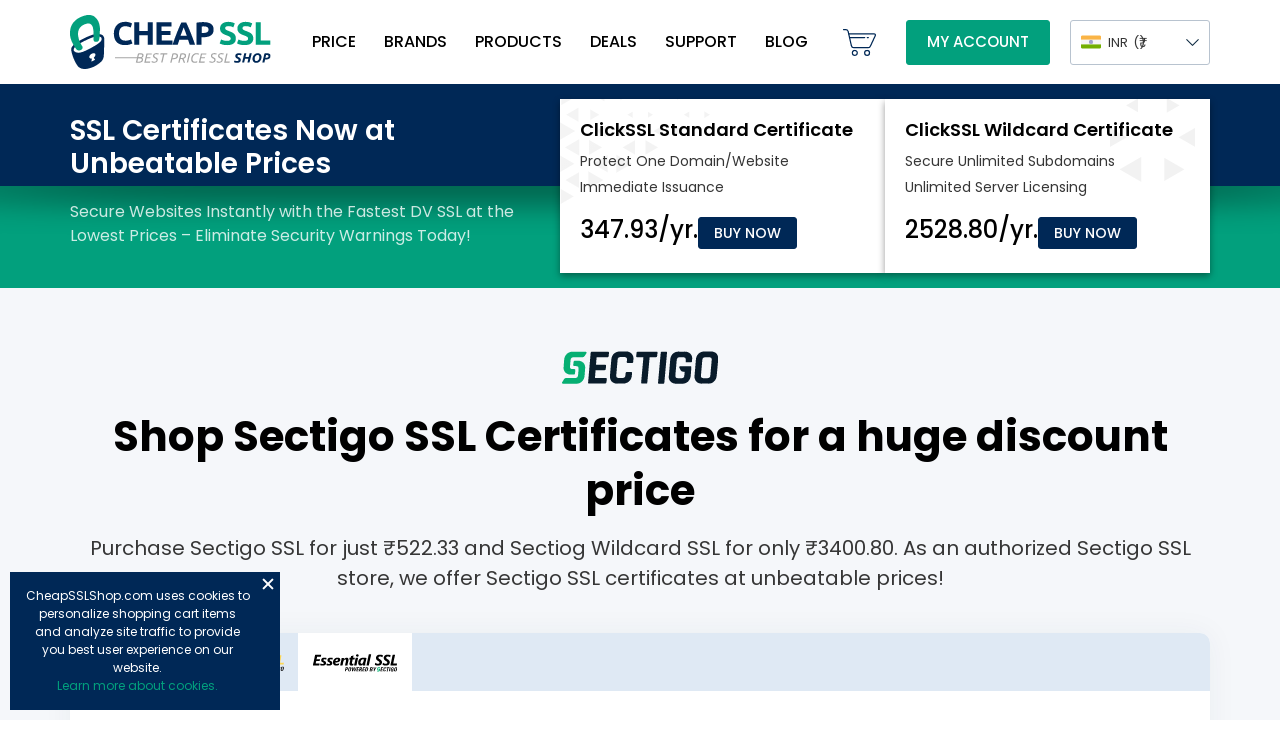

--- FILE ---
content_type: text/html; charset=UTF-8
request_url: https://www.cheapsslshop.com/in/sectigo-ssl-certificates
body_size: 129098
content:
<!doctype html>
<html lang="en-US">
<head>
	


        
    <link rel="canonical" href="https://www.cheapsslshop.com/in/sectigo-ssl-certificates" /> 
    

<script>
    let isLiveChatLoaded = false;

    function loadLiveChat() {
        if (!isLiveChatLoaded) {
            isLiveChatLoaded = true; // Prevent multiple loads
            
            window.__lc = window.__lc || {};
			window.__lc.license = 4481421;
			;(function(n,t,c){function i(n){return e._h?e._h.apply(null,n):e._q.push(n)}var e={_q:[],_h:null,_v:"2.0",on:function(){i(["on",c.call(arguments)])},once:function(){i(["once",c.call(arguments)])},off:function(){i(["off",c.call(arguments)])},get:function(){if(!e._h)throw new Error("[LiveChatWidget] You can't use getters before load.");return i(["get",c.call(arguments)])},call:function(){i(["call",c.call(arguments)])},init:function(){var n=t.createElement("script");n.async=!0,n.type="text/javascript",n.src="https://cdn.livechatinc.com/tracking.js",t.head.appendChild(n)}};!n.__lc.asyncInit&&e.init(),n.LiveChatWidget=n.LiveChatWidget||e}(window,document,[].slice));
			
			
			(function(w,d,s,l,i){w[l]=w[l]||[];w[l].push({'gtm.start':
			new Date().getTime(),event:'gtm.js'});var f=d.getElementsByTagName(s)[0],
			j=d.createElement(s),dl=l!='dataLayer'?'&l='+l:'';j.async=true;j.src=
			'https://www.googletagmanager.com/gtm.js?id='+i+dl;f.parentNode.insertBefore(j,f);
			})(window,document,'script','dataLayer','GTM-NS876SZ');
        }
    }

    // Load LiveChat on user interaction (mouse or keyboard)
    window.addEventListener("mousemove", loadLiveChat, { once: true });
    window.addEventListener("keydown", loadLiveChat, { once: true });
</script>
    
	<!-- Google Tag Manager -->
<!-- End Google Tag Manager -->

    <meta charset="UTF-8">
	<meta name="viewport" content="width=device-width, initial-scale=1">
	<link rel="profile" href="https://gmpg.org/xfn/11">
	<link rel="preconnect" href="https://fonts.googleapis.com">
	<link rel="preconnect" href="https://fonts.gstatic.com" crossorigin>
	<link href="https://fonts.googleapis.com/css2?family=Poppins:wght@400;500;600;700&display=swap" rel="stylesheet">
		
		    	        <link rel="alternate" href="https://www.cheapsslshop.com/sectigo-ssl-certificates" hreflang="en-US" />
	    		    	        <link rel="alternate" href="https://www.cheapsslshop.com/uk/sectigo-ssl-certificates" hreflang="en-GB" />
	    		    	        <link rel="alternate" href="https://www.cheapsslshop.com/eu/sectigo-ssl-certificates" hreflang="en-SK" />
	        <link rel="alternate" href="https://www.cheapsslshop.com/eu/sectigo-ssl-certificates" hreflang="en-HR" />
	        <link rel="alternate" href="https://www.cheapsslshop.com/eu/sectigo-ssl-certificates" hreflang="en-DE" />
	        <link rel="alternate" href="https://www.cheapsslshop.com/eu/sectigo-ssl-certificates" hreflang="en-IT" />
	        <link rel="alternate" href="https://www.cheapsslshop.com/eu/sectigo-ssl-certificates" hreflang="en-SI" />    
	        <link rel="alternate" href="https://www.cheapsslshop.com/eu/sectigo-ssl-certificates" hreflang="en-PL" />    
	        <link rel="alternate" href="https://www.cheapsslshop.com/eu/sectigo-ssl-certificates" hreflang="en-ES" />    
	        <link rel="alternate" href="https://www.cheapsslshop.com/eu/sectigo-ssl-certificates" hreflang="en-HU" />    
	        <link rel="alternate" href="https://www.cheapsslshop.com/eu/sectigo-ssl-certificates" hreflang="en-FR" />    
	        <link rel="alternate" href="https://www.cheapsslshop.com/eu/sectigo-ssl-certificates" hreflang="en-GR" />    
	    		    	        <link rel="alternate" href="https://www.cheapsslshop.com/in/sectigo-ssl-certificates" hreflang="en-IN" />
	    		    	        <link rel="alternate" href="https://www.cheapsslshop.com/za/sectigo-ssl-certificates" hreflang="en-ZA" />
	    		    	        <link rel="alternate" href="https://www.cheapsslshop.com/au/sectigo-ssl-certificates" hreflang="en-AU" />
	    		    	        <link rel="alternate" href="https://www.cheapsslshop.com/ca/sectigo-ssl-certificates" hreflang="en-CA" />
	    		    	        <link rel="alternate" href="https://www.cheapsslshop.com/my/sectigo-ssl-certificates" hreflang="en-MY" />
	    		    	        <link rel="alternate" href="https://www.cheapsslshop.com/sg/sectigo-ssl-certificates" hreflang="en-SG" />
	    		    	        <link rel="alternate" href="https://www.cheapsslshop.com/th/sectigo-ssl-certificates" hreflang="en-TH" />
	    		    	        <link rel="alternate" href="https://www.cheapsslshop.com/hk/sectigo-ssl-certificates" hreflang="en-HK" />
	    		    	        <link rel="alternate" href="https://www.cheapsslshop.com/br/sectigo-ssl-certificates" hreflang="en-BR" />
	    		    	        <link rel="alternate" href="https://www.cheapsslshop.com/ae/sectigo-ssl-certificates" hreflang="en-AE" />
	    		    <link rel="alternate" href="https://www.cheapsslshop.com/sectigo-ssl-certificates" hreflang="x-default" />
   	   
    <title>Sectigo SSL Certificates at Cheap Prices ₹522.33 - Save 90%</title>
    <meta name="description" content="Shop Directly from the Authorized Sectigo SSL Store – DV SSL for ₹522.33 & Wildcard SSL for ₹3400.80" />
    <meta name="keywords" content="" />
    <meta property="og:type" content="website"/>
	<meta property="og:title" content="Sectigo SSL Certificates at Cheap Prices ₹522.33 - Save 90%"/>
	<meta property="og:description" content="Shop Directly from the Authorized Sectigo SSL Store – DV SSL for ₹522.33 & Wildcard SSL for ₹3400.80"/>
	<meta property="og:url" content="https://www.cheapsslshop.com/in/sectigo-ssl-certificates"/>
	    <meta property="og:image" content="https://www.cheapsslshop.com/wp-content/themes/cheapsslshop/images/cheapsslshop-social-share.jpg" />
	<meta property="og:site_name" content="CheapSSLShop"/>
	<meta name="twitter:card" content="summary_large_image"/>
    
	<meta name='robots' content='max-image-preview:large' />
	<style>img:is([sizes="auto" i], [sizes^="auto," i]) { contain-intrinsic-size: 3000px 1500px }</style>
	<link rel="alternate" type="application/rss+xml" title="CheapSSLShop Blogs, News, Updates and Online Security Tips &raquo; Feed" href="https://www.cheapsslshop.com/feed" />
<link rel="alternate" type="application/rss+xml" title="CheapSSLShop Blogs, News, Updates and Online Security Tips &raquo; Comments Feed" href="https://www.cheapsslshop.com/comments/feed" />
<script>
window._wpemojiSettings = {"baseUrl":"https:\/\/s.w.org\/images\/core\/emoji\/16.0.1\/72x72\/","ext":".png","svgUrl":"https:\/\/s.w.org\/images\/core\/emoji\/16.0.1\/svg\/","svgExt":".svg","source":{"concatemoji":"https:\/\/www.cheapsslshop.com\/wp-includes\/js\/wp-emoji-release.min.js?ver=6.8.3"}};
/*! This file is auto-generated */
!function(s,n){var o,i,e;function c(e){try{var t={supportTests:e,timestamp:(new Date).valueOf()};sessionStorage.setItem(o,JSON.stringify(t))}catch(e){}}function p(e,t,n){e.clearRect(0,0,e.canvas.width,e.canvas.height),e.fillText(t,0,0);var t=new Uint32Array(e.getImageData(0,0,e.canvas.width,e.canvas.height).data),a=(e.clearRect(0,0,e.canvas.width,e.canvas.height),e.fillText(n,0,0),new Uint32Array(e.getImageData(0,0,e.canvas.width,e.canvas.height).data));return t.every(function(e,t){return e===a[t]})}function u(e,t){e.clearRect(0,0,e.canvas.width,e.canvas.height),e.fillText(t,0,0);for(var n=e.getImageData(16,16,1,1),a=0;a<n.data.length;a++)if(0!==n.data[a])return!1;return!0}function f(e,t,n,a){switch(t){case"flag":return n(e,"\ud83c\udff3\ufe0f\u200d\u26a7\ufe0f","\ud83c\udff3\ufe0f\u200b\u26a7\ufe0f")?!1:!n(e,"\ud83c\udde8\ud83c\uddf6","\ud83c\udde8\u200b\ud83c\uddf6")&&!n(e,"\ud83c\udff4\udb40\udc67\udb40\udc62\udb40\udc65\udb40\udc6e\udb40\udc67\udb40\udc7f","\ud83c\udff4\u200b\udb40\udc67\u200b\udb40\udc62\u200b\udb40\udc65\u200b\udb40\udc6e\u200b\udb40\udc67\u200b\udb40\udc7f");case"emoji":return!a(e,"\ud83e\udedf")}return!1}function g(e,t,n,a){var r="undefined"!=typeof WorkerGlobalScope&&self instanceof WorkerGlobalScope?new OffscreenCanvas(300,150):s.createElement("canvas"),o=r.getContext("2d",{willReadFrequently:!0}),i=(o.textBaseline="top",o.font="600 32px Arial",{});return e.forEach(function(e){i[e]=t(o,e,n,a)}),i}function t(e){var t=s.createElement("script");t.src=e,t.defer=!0,s.head.appendChild(t)}"undefined"!=typeof Promise&&(o="wpEmojiSettingsSupports",i=["flag","emoji"],n.supports={everything:!0,everythingExceptFlag:!0},e=new Promise(function(e){s.addEventListener("DOMContentLoaded",e,{once:!0})}),new Promise(function(t){var n=function(){try{var e=JSON.parse(sessionStorage.getItem(o));if("object"==typeof e&&"number"==typeof e.timestamp&&(new Date).valueOf()<e.timestamp+604800&&"object"==typeof e.supportTests)return e.supportTests}catch(e){}return null}();if(!n){if("undefined"!=typeof Worker&&"undefined"!=typeof OffscreenCanvas&&"undefined"!=typeof URL&&URL.createObjectURL&&"undefined"!=typeof Blob)try{var e="postMessage("+g.toString()+"("+[JSON.stringify(i),f.toString(),p.toString(),u.toString()].join(",")+"));",a=new Blob([e],{type:"text/javascript"}),r=new Worker(URL.createObjectURL(a),{name:"wpTestEmojiSupports"});return void(r.onmessage=function(e){c(n=e.data),r.terminate(),t(n)})}catch(e){}c(n=g(i,f,p,u))}t(n)}).then(function(e){for(var t in e)n.supports[t]=e[t],n.supports.everything=n.supports.everything&&n.supports[t],"flag"!==t&&(n.supports.everythingExceptFlag=n.supports.everythingExceptFlag&&n.supports[t]);n.supports.everythingExceptFlag=n.supports.everythingExceptFlag&&!n.supports.flag,n.DOMReady=!1,n.readyCallback=function(){n.DOMReady=!0}}).then(function(){return e}).then(function(){var e;n.supports.everything||(n.readyCallback(),(e=n.source||{}).concatemoji?t(e.concatemoji):e.wpemoji&&e.twemoji&&(t(e.twemoji),t(e.wpemoji)))}))}((window,document),window._wpemojiSettings);
</script>
<style id='wp-emoji-styles-inline-css'>

	img.wp-smiley, img.emoji {
		display: inline !important;
		border: none !important;
		box-shadow: none !important;
		height: 1em !important;
		width: 1em !important;
		margin: 0 0.07em !important;
		vertical-align: -0.1em !important;
		background: none !important;
		padding: 0 !important;
	}
</style>
<style id='classic-theme-styles-inline-css'>
/*! This file is auto-generated */
.wp-block-button__link{color:#fff;background-color:#32373c;border-radius:9999px;box-shadow:none;text-decoration:none;padding:calc(.667em + 2px) calc(1.333em + 2px);font-size:1.125em}.wp-block-file__button{background:#32373c;color:#fff;text-decoration:none}
</style>
<style id='safe-svg-svg-icon-style-inline-css'>
.safe-svg-cover{text-align:center}.safe-svg-cover .safe-svg-inside{display:inline-block;max-width:100%}.safe-svg-cover svg{fill:currentColor;height:100%;max-height:100%;max-width:100%;width:100%}

</style>
<link rel='stylesheet' id='contact-form-7-css' href='https://www.cheapsslshop.com/wp-content/plugins/contact-form-7/includes/css/styles.css?ver=6.1.2' media='all' />
<style id='contact-form-7-inline-css'>
.wpcf7 .wpcf7-recaptcha iframe {margin-bottom: 0;}.wpcf7 .wpcf7-recaptcha[data-align="center"] > div {margin: 0 auto;}.wpcf7 .wpcf7-recaptcha[data-align="right"] > div {margin: 0 0 0 auto;}
</style>
<link rel='stylesheet' id='cheapsslshop-style-css' href='https://www.cheapsslshop.com/wp-content/themes/cheapsslshop/style.css?ver=1.0.0' media='all' />
<script src="https://www.cheapsslshop.com/wp-includes/js/jquery/jquery.min.js?ver=3.7.1" id="jquery-core-js"></script>
<script src="https://www.cheapsslshop.com/wp-includes/js/jquery/jquery-migrate.min.js?ver=3.4.1" id="jquery-migrate-js"></script>
<link rel="https://api.w.org/" href="https://www.cheapsslshop.com/wp-json/" /><link rel="alternate" title="JSON" type="application/json" href="https://www.cheapsslshop.com/wp-json/wp/v2/pages/11526" /><link rel="EditURI" type="application/rsd+xml" title="RSD" href="https://www.cheapsslshop.com/xmlrpc.php?rsd" />
<meta name="generator" content="WordPress 6.8.3" />
<link rel="alternate" title="oEmbed (JSON)" type="application/json+oembed" href="https://www.cheapsslshop.com/wp-json/oembed/1.0/embed?url=https%3A%2F%2Fwww.cheapsslshop.com%2Fsectigo-ssl-certificates" />
<link rel="alternate" title="oEmbed (XML)" type="text/xml+oembed" href="https://www.cheapsslshop.com/wp-json/oembed/1.0/embed?url=https%3A%2F%2Fwww.cheapsslshop.com%2Fsectigo-ssl-certificates&#038;format=xml" />
		<style type="text/css">
					.site-title,
			.site-description {
				position: absolute;
				clip: rect(1px, 1px, 1px, 1px);
				}
					</style>
		<link rel="icon" href="https://www.cheapsslshop.com/wp-content/uploads/2022/06/favicon.png" sizes="32x32" />
<link rel="icon" href="https://www.cheapsslshop.com/wp-content/uploads/2022/06/favicon.png" sizes="192x192" />
<link rel="apple-touch-icon" href="https://www.cheapsslshop.com/wp-content/uploads/2022/06/favicon.png" />
<meta name="msapplication-TileImage" content="https://www.cheapsslshop.com/wp-content/uploads/2022/06/favicon.png" />
	
	
		
	

</head>

<body class="wp-singular page-template-default page page-id-11526 wp-custom-logo wp-theme-cheapsslshop in">
<!-- Google Tag Manager (noscript) -->
<noscript><iframe src="https://www.googletagmanager.com/ns.html?id=GTM-NS876SZ"
height="0" width="0" style="display:none;visibility:hidden"></iframe></noscript>
<!-- End Google Tag Manager (noscript) -->	
<div id="page" class="site">
	<header id="masthead" class="site-header">
		<div class="top-header">
			<div class="main">
				<div class="site-branding">
										<a class="custom-logo-link" href="https://www.cheapsslshop.com/in" rel="home">
					    <img src="https://www.cheapsslshop.com/wp-content/themes/cheapsslshop/images/logo.svg" class="custom-logo" alt="Cheap SSL Shop"  width="7" height="2">
					</a>
				</div><!-- .site-branding -->

				<nav id="site-navigation" class="main-navigation">
					<button class="menu-toggle" aria-controls="primary-menu" aria-expanded="false" aria-label="Mobile menu"><span></span></button>
					<div class="menu-main-menu-container"><ul id="primary-menu" class="menu"><li id="menu-item-11207" class="menu-item menu-item-type-custom menu-item-object-custom menu-item-11207"><a href="https://www.cheapsslshop.com/in/ssl-certificates-price" title="SSL Certificate Price">Price</a></li>
<li id="menu-item-6422" class="brand-menu menu-item menu-item-type-custom menu-item-object-custom menu-item-has-children menu-item-6422"><a title="SSL Brands">Brands</a>
<ul class="sub-menu">
	<li id="menu-item-13367" class="navi-clickssl menu-item menu-item-type-custom menu-item-object-custom menu-item-13367"><a href="https://www.cheapsslshop.com/in/clickssl-certificates" title="ClickSSL Certificates"><span class="navi-product-name">ClickSSL Certificates</span><span class="navi-starts">Starts at</span><span class="navi-price">₹347.93</span> <span class="navi-buybow">Buy Now</span></a></li>
	<li id="menu-item-11208" class="navi-comodo menu-item menu-item-type-custom menu-item-object-custom menu-item-11208"><a href="https://www.cheapsslshop.com/in/comodo-ssl-certificates">Comodo SSL Certificates</a></li>
	<li id="menu-item-11213" class="navi-digicert menu-item menu-item-type-custom menu-item-object-custom menu-item-11213"><a href="https://www.cheapsslshop.com/in/digicert-ssl-certificates">DigiCert SSL Certificates</a></li>
	<li id="menu-item-11473" class="navi-essentialssl menu-item menu-item-type-custom menu-item-object-custom menu-item-11473"><a href="https://www.cheapsslshop.com/in/essentialssl-certificates">EssentialSSL Certificates</a></li>
	<li id="menu-item-11210" class="navi-geotrust menu-item menu-item-type-custom menu-item-object-custom menu-item-11210"><a href="https://www.cheapsslshop.com/in/geotrust-ssl-certificates">GeoTrust SSL Certificates</a></li>
	<li id="menu-item-11212" class="navi-globalsign menu-item menu-item-type-custom menu-item-object-custom menu-item-11212"><a href="https://www.cheapsslshop.com/in/globalsign-ssl-certificates">GlobalSign SSL Certificates</a></li>
	<li id="menu-item-11462" class="navi-positivessl menu-item menu-item-type-custom menu-item-object-custom menu-item-11462"><a href="https://www.cheapsslshop.com/in/positivessl-certificates">PositiveSSL Certificates</a></li>
	<li id="menu-item-11209" class="navi-rapidssl menu-item menu-item-type-custom menu-item-object-custom menu-item-11209"><a href="https://www.cheapsslshop.com/in/rapidssl-ssl-certificates">RapidSSL  Certificates</a></li>
	<li id="menu-item-11522" class="navi-sectigo menu-item menu-item-type-custom menu-item-object-custom menu-item-11522"><a href="https://www.cheapsslshop.com/in/sectigo-ssl-certificates">Sectigo SSL Certificates</a></li>
	<li id="menu-item-11211" class="navi-thawte menu-item menu-item-type-custom menu-item-object-custom menu-item-11211"><a href="https://www.cheapsslshop.com/in/thawte-ssl-certificates">Thawte SSL Certificates</a></li>
</ul>
</li>
<li id="menu-item-6423" class="product_menu menu-item menu-item-type-custom menu-item-object-custom menu-item-has-children menu-item-6423"><a title="SSL Products">Products</a>
<ul class="sub-menu">
	<li id="menu-item-13803" class="navi-clickssl menu-item menu-item-type-custom menu-item-object-custom menu-item-13803"><a href="https://www.cheapsslshop.com/in/mark-certificates"><span class="navi-product-name">Mark Certificates</span><span class="navi-starts">Starts at</span><span class="navi-price">₹83363.20</span> <span class="navi-buybow">Buy Now</span></a></li>
	<li id="menu-item-11218" class="navi-dv-ssl menu-item menu-item-type-custom menu-item-object-custom menu-item-11218"><a href="https://www.cheapsslshop.com/in/domain-validation-certificates">Domain Validation SSL</a></li>
	<li id="menu-item-11219" class="navi-ov-ssl menu-item menu-item-type-custom menu-item-object-custom menu-item-11219"><a href="https://www.cheapsslshop.com/in/organization-validation-certificates">Organization Validation SSL</a></li>
	<li id="menu-item-11217" class="navi-ev-ssl menu-item menu-item-type-custom menu-item-object-custom menu-item-11217"><a href="https://www.cheapsslshop.com/in/ev-ssl-certificates">Extended Validation SSL</a></li>
	<li id="menu-item-11215" class="navi-wildcard menu-item menu-item-type-custom menu-item-object-custom menu-item-11215"><a href="https://www.cheapsslshop.com/in/wildcard-ssl-certificates">Wildcard SSL Certificates</a></li>
	<li id="menu-item-11216" class="navi-multi-domain menu-item menu-item-type-custom menu-item-object-custom menu-item-11216"><a href="https://www.cheapsslshop.com/in/multi-domain-ssl-certificates">Multi Domain  SSL Certificates</a></li>
	<li id="menu-item-11220" class="navi-code-signing menu-item menu-item-type-custom menu-item-object-custom menu-item-11220"><a href="https://www.cheapsslshop.com/in/code-signing-certificates">Code Signing Certificates</a></li>
</ul>
</li>
<li id="menu-item-6432" class="menu-item menu-item-type-custom menu-item-object-custom menu-item-6432"><a href="https://www.cheapsslshop.com/in/coupons" title="SSL Deals">Deals</a></li>
<li id="menu-item-6433" class="support_menu menu-item menu-item-type-custom menu-item-object-custom menu-item-has-children menu-item-6433"><a>Support</a>
<ul class="sub-menu">
	<li id="menu-item-11221" class="menu-item menu-item-type-custom menu-item-object-custom menu-item-11221"><a href="https://www.cheapsslshop.com/in/faqs">FAQs</a></li>
	<li id="menu-item-6435" class="submit-ticket_menu menu-item menu-item-type-custom menu-item-object-custom menu-item-6435"><a target="_blank" href="https://app.cheapsslshop.com/ticket">Submit Ticket</a></li>
	<li id="menu-item-11222" class="menu-item menu-item-type-custom menu-item-object-custom menu-item-11222"><a href="https://www.cheapsslshop.com/in/csr-generation-ssl-installation-tutorials">SSL Installation Guide</a></li>
	<li id="menu-item-6437" class="money-back_menu menu-item menu-item-type-custom menu-item-object-custom menu-item-6437"><a href="https://www.cheapsslshop.com/in/terms-conditions#MoneyBackGuarantee">Money Back Guarantee</a></li>
	<li id="menu-item-11223" class="menu-item menu-item-type-custom menu-item-object-custom menu-item-11223"><a href="https://www.cheapsslshop.com/in/contact-us">Contact Us</a></li>
</ul>
</li>
<li id="menu-item-10052" class="menu-item menu-item-type-post_type menu-item-object-page menu-item-10052"><a href="https://www.cheapsslshop.com/blog">Blog</a></li>
</ul></div>				</nav><!-- #site-navigation -->
				<div class="header-right">
					<a href="https://app.cheapsslshop.com/cart/index" class="header-cart-icon"><img src="https://www.cheapsslshop.com/wp-content/themes/cheapsslshop/images/cart.svg" alt="Cart"  /></a>
					<a href="https://app.cheapsslshop.com/login" class="button">My Account</a>
					
													<div class="currency-switcher-div">
									<span><img src="https://www.cheapsslshop.com/wp-content/uploads/2022/12/inr.svg" alt="INR" /> INR <span class="currency-switcher-symbol">(₹)</span></span>
									<ul id="currency-switcher" style="display:none">
																					<li><a href="https://www.cheapsslshop.com/sectigo-ssl-certificates"><img src="https://www.cheapsslshop.com/wp-content/uploads/2022/12/usd.svg" alt="USD" /> USD <span class="currency-switcher-symbol">($)</span></a></li>
																					<li><a href="https://www.cheapsslshop.com/uk/sectigo-ssl-certificates"><img src="https://www.cheapsslshop.com/wp-content/uploads/2022/12/gbp.svg" alt="GBP" /> GBP <span class="currency-switcher-symbol">(£)</span></a></li>
																					<li><a href="https://www.cheapsslshop.com/eu/sectigo-ssl-certificates"><img src="https://www.cheapsslshop.com/wp-content/uploads/2022/12/eur.svg" alt="EUR" /> EUR <span class="currency-switcher-symbol">(€)</span></a></li>
																					<li><a href="https://www.cheapsslshop.com/in/sectigo-ssl-certificates"><img src="https://www.cheapsslshop.com/wp-content/uploads/2022/12/inr.svg" alt="INR" /> INR <span class="currency-switcher-symbol">(₹)</span></a></li>
																					<li><a href="https://www.cheapsslshop.com/za/sectigo-ssl-certificates"><img src="https://www.cheapsslshop.com/wp-content/uploads/2022/12/zar.svg" alt="ZAR" /> ZAR <span class="currency-switcher-symbol">(R)</span></a></li>
																					<li><a href="https://www.cheapsslshop.com/au/sectigo-ssl-certificates"><img src="https://www.cheapsslshop.com/wp-content/uploads/2022/12/australia.svg" alt="AUD" /> AUD <span class="currency-switcher-symbol">(AU$)</span></a></li>
																					<li><a href="https://www.cheapsslshop.com/ca/sectigo-ssl-certificates"><img src="https://www.cheapsslshop.com/wp-content/uploads/2022/12/canada.svg" alt="CAD" /> CAD <span class="currency-switcher-symbol">(CA$)</span></a></li>
																					<li><a href="https://www.cheapsslshop.com/my/sectigo-ssl-certificates"><img src="https://www.cheapsslshop.com/wp-content/uploads/2024/09/rm.svg" alt="MYR" /> MYR <span class="currency-switcher-symbol">(RM)</span></a></li>
																					<li><a href="https://www.cheapsslshop.com/sg/sectigo-ssl-certificates"><img src="https://www.cheapsslshop.com/wp-content/uploads/2024/09/sgd.svg" alt="SGD" /> SGD <span class="currency-switcher-symbol">(‪SG$)</span></a></li>
																					<li><a href="https://www.cheapsslshop.com/th/sectigo-ssl-certificates"><img src="https://www.cheapsslshop.com/wp-content/uploads/2024/09/thb.svg" alt="THB" /> THB <span class="currency-switcher-symbol">(฿)</span></a></li>
																					<li><a href="https://www.cheapsslshop.com/hk/sectigo-ssl-certificates"><img src="https://www.cheapsslshop.com/wp-content/uploads/2024/09/hkd.svg" alt="HKD" /> HKD <span class="currency-switcher-symbol">(HK$)</span></a></li>
																					<li><a href="https://www.cheapsslshop.com/br/sectigo-ssl-certificates"><img src="https://www.cheapsslshop.com/wp-content/uploads/2024/09/brl.svg" alt="BRL" /> BRL <span class="currency-switcher-symbol">(R$)</span></a></li>
																					<li><a href="https://www.cheapsslshop.com/ae/sectigo-ssl-certificates"><img src="https://www.cheapsslshop.com/wp-content/uploads/2024/09/aed.svg" alt="AED" /> AED <span class="currency-switcher-symbol">(AED)</span></a></li>
																			</ul>	
								</div>
							
				</div>
			</div>
		</div>
		<div class="bottom-header">
  		  		
				<div class="bottom-header-bg"></div>
		  		<div class="main">
					<div class="product-search">
					  <div class="bottom-header-left">
						<div class="bottom-header-title"></div>
						<div class="bottom-header-dec"><div class="secure-websites-instantly"></div> <a href="https://www.cheapsslshop.com/in/clickssl-certificates" class="track-starts-at-clickssl clickssl-banner-price-starts" data-clickssl-banner-price-starts="Starts at ₹347.93/yr."></a></div>
					  </div>
					  <div class="product-search-product">
						<div id="601" class="home-banner-product-box one-domain-box">
						  <div class="home-banner-product-name" ><a href="https://www.cheapsslshop.com/in/clickssl-standard-ssl-certificate" class="track-601-top-banner" data-click-name="ClickSSL Standard Certificate" title="ClickSSL Standard Certificate"></a></div>
						  <div class="home-banner-product-content">
							<ul>
							  <li data-click-product-content="Protect One Domain/Website"></li>
							  <li data-click-product-content="Immediate Issuance"></li>
							</ul>
						  </div>
						  <div class="home-banner-product-bottom">
							<div class="home-banner-price" data-click-banner-price="₹347.93/yr."></div>
							<div class="home-banner-button"><a class="button button-sm button-blue purchase-track purchase-601-track track-601-top-banner" href="https://www.cheapsslshop.com/in/clickssl-standard-ssl-certificate" >Buy Now</a></div>
						  </div>
						</div>
						<div id="602" class="home-banner-product-box wildcard-box">
						  <div class="home-banner-product-name"><a href="https://www.cheapsslshop.com/in/clickssl-wildcard-ssl-certificate" class="track-602-top-banner" data-click-name="ClickSSL Wildcard Certificate" title="ClickSSL Wildcard Certificate"></a></div>
						  <div class="home-banner-product-content">
							<ul>
							  <li data-click-product-content="Secure Unlimited Subdomains"></li>
							  <li data-click-product-content="Unlimited Server Licensing"></li>
							</ul>
						  </div>
						  <div class="home-banner-product-bottom">
							<div class="home-banner-price" data-click-banner-price="₹2528.80/yr."></div>
							<div class="home-banner-button"><a class="button button-sm button-blue purchase-track purchase-602-track track-602-top-banner" href="https://www.cheapsslshop.com/in/clickssl-wildcard-ssl-certificate" >Buy Now</a></div>
						  </div>
						</div>
					  </div>
					</div>
				</div>
					</div>
	</header><!-- #masthead -->
	<main id="primary" class="site-main">

		
<article id="post-11526" class="post-11526 page type-page status-publish hentry">
	
	<div class="entry-content">
		<div class="brand-page-products gray-bg">
<div class="main">
<div class="brand-page-top-logo"><img decoding="async" src="https://www.cheapsslshop.com/wp-content/uploads/2022/12/sectigo.svg" alt="Sectigo" title="Sectigo"></div>
<h1 class="text-center">Shop Sectigo SSL Certificates for a huge discount price</h1>
<div class="sub-title">Purchase Sectigo SSL for just ₹522.33 and Sectiog Wildcard SSL for only ₹3400.80. As an authorized Sectigo SSL store, we offer Sectigo SSL certificates at unbeatable prices!</div>
<div class="home-product-tabs brand-product-tabs">
<article class="tabbed-content">
<nav class="tabs">
<ul>
<li><a href="#tab1" class="tabs-comodo"><img decoding="async" src="https://www.cheapsslshop.com/wp-content/uploads/2022/12/sectigo.svg" alt="Sectigo" width="150" height="27" /></a></li>
<li><a href="#tab2" class="tabs-positivessl"><img decoding="async" src="https://www.cheapsslshop.com/wp-content/uploads/2022/12/positive-ssl.svg" alt="PositiveSSL" width="150" height="27" /></a></li>
<li><a href="#tab3" class="tabs-essentialssl active"><img decoding="async" src="https://www.cheapsslshop.com/wp-content/uploads/2022/12/essential-ssl.svg" alt="EssentialSSL" width="150" height="27" /></a></li>
</ul>
</nav>
<section id="tab1" class="item" data-title="Sectigo">
<div class="item-content">
<div class="item-top-content">
<h3>Sectigo SSL Certificates: Industry-Leading Web Security</h3>
<p>Perhaps you run an eCommerce business and need the strongest authentication level, or an enterprise with several subdomains to secure, or have a variety of business requirements &#8211; Get a Sectigo SSL certificate for Strong Encryption, Identification, and Data Security.</p>
</div>
<div class="product-table">
<table width="100%" border="0" cellspacing="0" cellpadding="0">
	<thead>
		<tr>
			<th width="30%" class="product-table-name-th">Product Name</th>
			<th width="14%" class="product-table-type-th">TYPE</th>
			<th width="14%" class="product-table-warranty-th">CA warranty</th>
			<th width="14%" class="product-table-price-th">price</th>
			<th width="14%" class="product-table-button-th"></th>
		</tr>
	</thead>
	<tbody>
									<tr id="354">
					<td class="product-table-name"><h3><a href="https://www.cheapsslshop.com/in/sectigo-dv-ssl-certificate"  title="Sectigo DV SSL Certificate">Sectigo DV SSL Certificate</a></h3></td>
					<td class="product-table-type">DV</td>
					<td class="product-table-warranty">USD $500,000</td>
					<td class="product-table-price">₹2180.00<span>/yr</span>.</td>
					<td class="product-table-button"><a href="https://www.cheapsslshop.com/in/sectigo-dv-ssl-certificate"  title="Buy Sectigo DV SSL Certificate" class="button button-sm purchase-track purchase-354-track">Buy Now</a></td>
				</tr>
							<tr id="384">
					<td class="product-table-name"><h3><a href="https://www.cheapsslshop.com/in/sectigo-ov-ssl-certificate"  title="Sectigo OV SSL Certificate">Sectigo OV SSL Certificate</a></h3></td>
					<td class="product-table-type">OV</td>
					<td class="product-table-warranty">USD $1,000,000</td>
					<td class="product-table-price">₹2964.80<span>/yr</span>.</td>
					<td class="product-table-button"><a href="https://www.cheapsslshop.com/in/sectigo-ov-ssl-certificate"  title="Buy Sectigo OV SSL Certificate" class="button button-sm purchase-track purchase-384-track">Buy Now</a></td>
				</tr>
							<tr id="383">
					<td class="product-table-name"><h3><a href="https://www.cheapsslshop.com/in/sectigo-dv-wildcard-ssl-certificate"  title="Sectigo DV WildcardSSL Certificate">Sectigo DV WildcardSSL Certificate</a></h3></td>
					<td class="product-table-type">DV</td>
					<td class="product-table-warranty">USD $500,000</td>
					<td class="product-table-price">₹5668.00<span>/yr</span>.</td>
					<td class="product-table-button"><a href="https://www.cheapsslshop.com/in/sectigo-dv-wildcard-ssl-certificate"  title="Buy Sectigo DV WildcardSSL Certificate" class="button button-sm purchase-track purchase-383-track">Buy Now</a></td>
				</tr>
							<tr id="360">
					<td class="product-table-name"><h3><a href="https://www.cheapsslshop.com/in/sectigo-ev-ssl-certificates"  title="Sectigo EV SSL Certificate">Sectigo EV SSL Certificate</a></h3></td>
					<td class="product-table-type">EV</td>
					<td class="product-table-warranty">USD $1,750,000</td>
					<td class="product-table-price">₹5668.00<span>/yr</span>.</td>
					<td class="product-table-button"><a href="https://www.cheapsslshop.com/in/sectigo-ev-ssl-certificates"  title="Buy Sectigo EV SSL Certificate" class="button button-sm purchase-track purchase-360-track">Buy Now</a></td>
				</tr>
							<tr id="361">
					<td class="product-table-name"><h3><a href="https://www.cheapsslshop.com/in/sectigo-dv-multi-domain-ssl-certificate"  title="Sectigo DV Multi-Domain SSL Certificate">Sectigo DV Multi-Domain SSL Certificate</a></h3></td>
					<td class="product-table-type">DV</td>
					<td class="product-table-warranty">USD $500,000</td>
					<td class="product-table-price">₹6976.00<span>/yr</span>.</td>
					<td class="product-table-button"><a href="https://www.cheapsslshop.com/in/sectigo-dv-multi-domain-ssl-certificate"  title="Buy Sectigo DV Multi-Domain SSL Certificate" class="button button-sm purchase-track purchase-361-track">Buy Now</a></td>
				</tr>
							<tr id="387">
					<td class="product-table-name"><h3><a href="https://www.cheapsslshop.com/in/sectigo-dv-multi-domain-wildcard-ssl-certificate"  title="Sectigo DV Multi-Domain Wildcard SSL Certificate">Sectigo DV Multi-Domain Wildcard SSL Certificate</a></h3></td>
					<td class="product-table-type">DV</td>
					<td class="product-table-warranty">USD $500,000</td>
					<td class="product-table-price">₹7848.00<span>/yr</span>.</td>
					<td class="product-table-button"><a href="https://www.cheapsslshop.com/in/sectigo-dv-multi-domain-wildcard-ssl-certificate"  title="Buy Sectigo DV Multi-Domain Wildcard SSL Certificate" class="button button-sm purchase-track purchase-387-track">Buy Now</a></td>
				</tr>
							<tr id="378">
					<td class="product-table-name"><h3><a href="https://www.cheapsslshop.com/in/sectigo-ov-multi-domain-ssl-certificate"  title="Sectigo OV Multi-Domain SSL Certificate">Sectigo OV Multi-Domain SSL Certificate</a></h3></td>
					<td class="product-table-type">OV</td>
					<td class="product-table-warranty">USD $1,000,000</td>
					<td class="product-table-price">₹7848.00<span>/yr</span>.</td>
					<td class="product-table-button"><a href="https://www.cheapsslshop.com/in/sectigo-ov-multi-domain-ssl-certificate"  title="Buy Sectigo OV Multi-Domain SSL Certificate" class="button button-sm purchase-track purchase-378-track">Buy Now</a></td>
				</tr>
							<tr id="385">
					<td class="product-table-name"><h3><a href="https://www.cheapsslshop.com/in/sectigo-ov-wildcard-ssl-certificate"  title="Sectigo OV Wildcard SSL Certificate">Sectigo OV Wildcard SSL Certificate</a></h3></td>
					<td class="product-table-type">OV</td>
					<td class="product-table-warranty">USD $1,000,000</td>
					<td class="product-table-price">₹7848.00<span>/yr</span>.</td>
					<td class="product-table-button"><a href="https://www.cheapsslshop.com/in/sectigo-ov-wildcard-ssl-certificate"  title="Buy Sectigo OV Wildcard SSL Certificate" class="button button-sm purchase-track purchase-385-track">Buy Now</a></td>
				</tr>
							<tr id="370">
					<td class="product-table-name"><h3><a href="https://www.cheapsslshop.com/in/sectigo-ev-multi-domain-ssl-certificate"  title="Sectigo EV Multi-Domain SSL Certificate">Sectigo EV Multi-Domain SSL Certificate</a></h3></td>
					<td class="product-table-type">EV</td>
					<td class="product-table-warranty">USD $1,750,000</td>
					<td class="product-table-price">₹16568.00<span>/yr</span>.</td>
					<td class="product-table-button"><a href="https://www.cheapsslshop.com/in/sectigo-ev-multi-domain-ssl-certificate"  title="Buy Sectigo EV Multi-Domain SSL Certificate" class="button button-sm purchase-track purchase-370-track">Buy Now</a></td>
				</tr>
							<tr id="388">
					<td class="product-table-name"><h3><a href="https://www.cheapsslshop.com/in/sectigo-ov-multi-domain-wildcard-ssl-certificate"  title="Sectigo OV Multi-Domain Wildcard SSL Certificate">Sectigo OV Multi-Domain Wildcard SSL Certificate</a></h3></td>
					<td class="product-table-type">OV</td>
					<td class="product-table-warranty">USD $1,000,000</td>
					<td class="product-table-price">₹18312.00<span>/yr</span>.</td>
					<td class="product-table-button"><a href="https://www.cheapsslshop.com/in/sectigo-ov-multi-domain-wildcard-ssl-certificate"  title="Buy Sectigo OV Multi-Domain Wildcard SSL Certificate" class="button button-sm purchase-track purchase-388-track">Buy Now</a></td>
				</tr>
							<tr id="364">
					<td class="product-table-name"><h3><a href="https://www.cheapsslshop.com/in/sectigo-code-signing-certificates"  title="Sectigo Code Signing Certificate">Sectigo Code Signing Certificate</a></h3></td>
					<td class="product-table-type">OV</td>
					<td class="product-table-warranty">N/A</td>
					<td class="product-table-price">₹19765.62<span>/yr</span>.</td>
					<td class="product-table-button"><a href="https://www.cheapsslshop.com/in/sectigo-code-signing-certificates"  title="Buy Sectigo Code Signing Certificate" class="button button-sm purchase-track purchase-364-track">Buy Now</a></td>
				</tr>
							<tr id="386">
					<td class="product-table-name"><h3><a href="https://www.cheapsslshop.com/in/sectigo-ev-code-signing-certificates"  title="Sectigo EV Code Signing Certificate">Sectigo EV Code Signing Certificate</a></h3></td>
					<td class="product-table-type">EV</td>
					<td class="product-table-warranty">N/A</td>
					<td class="product-table-price">₹25985.60<span>/yr</span>.</td>
					<td class="product-table-button"><a href="https://www.cheapsslshop.com/in/sectigo-ev-code-signing-certificates"  title="Buy Sectigo EV Code Signing Certificate" class="button button-sm purchase-track purchase-386-track">Buy Now</a></td>
				</tr>
						</tbody>
</table>
</div>
</div>
</section>
<section id="tab2" class="item" data-title="PositiveSSL">
<div class="item-content">
<div class="item-top-content">
<h3>PositiveSSL Certificates</h3>
<p>A Positive SSL Certificate offers an affordable solution to safeguard user information and transactions. The fact that confidential information is encrypted and kept private assures your clients that doing business with you is secure. Choose the best SSL per your requirements.</p>
<p><a href="https://www.cheapsslshop.com/in/positivessl-certificates" class="learn-more">Learn More</a>
</div>
<div class="product-table">
<table width="100%" border="0" cellspacing="0" cellpadding="0">
	<thead>
		<tr>
			<th width="30%" class="product-table-name-th">Product Name</th>
			<th width="14%" class="product-table-type-th">TYPE</th>
			<th width="14%" class="product-table-warranty-th">CA warranty</th>
			<th width="14%" class="product-table-price-th">price</th>
			<th width="14%" class="product-table-button-th"></th>
		</tr>
	</thead>
	<tbody>
									<tr id="301">
					<td class="product-table-name"><h3><a href="https://www.cheapsslshop.com/in/positivessl-dv-certificate"  title="PositiveSSL DV Certificate">PositiveSSL DV Certificate</a></h3></td>
					<td class="product-table-type">DV</td>
					<td class="product-table-warranty">USD $10,000</td>
					<td class="product-table-price">₹696.73<span>/yr</span>.</td>
					<td class="product-table-button"><a href="https://www.cheapsslshop.com/in/positivessl-dv-certificate"  title="Buy PositiveSSL DV Certificate" class="button button-sm purchase-track purchase-301-track">Buy Now</a></td>
				</tr>
							<tr id="411">
					<td class="product-table-name"><h3><a href="https://www.cheapsslshop.com/in/positivessl-multi-domain-certificate"  title="PositiveSSL DV Multi-Domain Certificate">PositiveSSL DV Multi-Domain Certificate</a></h3></td>
					<td class="product-table-type">DV</td>
					<td class="product-table-warranty">USD $10,000</td>
					<td class="product-table-price">₹1308.00<span>/yr</span>.</td>
					<td class="product-table-button"><a href="https://www.cheapsslshop.com/in/positivessl-multi-domain-certificate"  title="Buy PositiveSSL DV Multi-Domain Certificate" class="button button-sm purchase-track purchase-411-track">Buy Now</a></td>
				</tr>
							<tr id="302">
					<td class="product-table-name"><h3><a href="https://www.cheapsslshop.com/in/positivessl-wildcard-certificate"  title="PositiveSSL DV Wildcard Certificate">PositiveSSL DV Wildcard Certificate</a></h3></td>
					<td class="product-table-type">DV</td>
					<td class="product-table-warranty">USD $10,000</td>
					<td class="product-table-price">₹4272.80<span>/yr</span>.</td>
					<td class="product-table-button"><a href="https://www.cheapsslshop.com/in/positivessl-wildcard-certificate"  title="Buy PositiveSSL DV Wildcard Certificate" class="button button-sm purchase-track purchase-302-track">Buy Now</a></td>
				</tr>
							<tr id="319">
					<td class="product-table-name"><h3><a href="https://www.cheapsslshop.com/in/positivessl-ev-certificate"  title="PositiveSSL EV Certificate">PositiveSSL EV Certificate</a></h3></td>
					<td class="product-table-type">EV</td>
					<td class="product-table-warranty">USD $1,750,000</td>
					<td class="product-table-price">₹4360.00<span>/yr</span>.</td>
					<td class="product-table-button"><a href="https://www.cheapsslshop.com/in/positivessl-ev-certificate"  title="Buy PositiveSSL EV Certificate" class="button button-sm purchase-track purchase-319-track">Buy Now</a></td>
				</tr>
							<tr id="318">
					<td class="product-table-name"><h3><a href="https://www.cheapsslshop.com/in/positivessl-multi-domain-wildcard-certificate"  title="PositiveSSL DV Multi-Domain Wildcard Certificate">PositiveSSL DV Multi-Domain Wildcard Certificate</a></h3></td>
					<td class="product-table-type">DV</td>
					<td class="product-table-warranty">USD $10,000</td>
					<td class="product-table-price">₹6976.00<span>/yr</span>.</td>
					<td class="product-table-button"><a href="https://www.cheapsslshop.com/in/positivessl-multi-domain-wildcard-certificate"  title="Buy PositiveSSL DV Multi-Domain Wildcard Certificate" class="button button-sm purchase-track purchase-318-track">Buy Now</a></td>
				</tr>
							<tr id="320">
					<td class="product-table-name"><h3><a href="https://www.cheapsslshop.com/in/positivessl-ev-multi-domain-certificate"  title="PositiveSSL EV Multi-Domain Certificate">PositiveSSL EV Multi-Domain Certificate</a></h3></td>
					<td class="product-table-type">EV</td>
					<td class="product-table-warranty">USD $1,750,000</td>
					<td class="product-table-price">₹11772.00<span>/yr</span>.</td>
					<td class="product-table-button"><a href="https://www.cheapsslshop.com/in/positivessl-ev-multi-domain-certificate"  title="Buy PositiveSSL EV Multi-Domain Certificate" class="button button-sm purchase-track purchase-320-track">Buy Now</a></td>
				</tr>
						</tbody>
</table>
</div>
</div>
</section>
<section id="tab3" class="item active" data-title="EssentialSSL">
<div class="item-content">
<div class="item-top-content">
<h3>EssentialSSL Certificates</h3>
<p>Industry-standard encryption-Check ✓ Reputed trust seal-Check ✓ Assured protection-Check ✓: Essential SSL offers everything you require. Given that it is an entry-level SSL certificate, the certificate is most widely used by websites for small and medium-sized businesses.</p>
<p><a href="https://www.cheapsslshop.com/in/essentialssl-certificates" class="learn-more">Learn More</a>
</div>
<div class="product-table">
<table width="100%" border="0" cellspacing="0" cellpadding="0">
	<thead>
		<tr>
			<th width="30%" class="product-table-name-th">Product Name</th>
			<th width="14%" class="product-table-type-th">TYPE</th>
			<th width="14%" class="product-table-warranty-th">CA warranty</th>
			<th width="14%" class="product-table-price-th">price</th>
			<th width="14%" class="product-table-button-th"></th>
		</tr>
	</thead>
	<tbody>
									<tr id="314">
					<td class="product-table-name"><h3><a href="https://www.cheapsslshop.com/in/essentialssl-dv-certificate"  title="EssentialSSL DV Certificate">EssentialSSL DV Certificate</a></h3></td>
					<td class="product-table-type">DV</td>
					<td class="product-table-warranty">USD $10,000</td>
					<td class="product-table-price">₹522.33<span>/yr</span>.</td>
					<td class="product-table-button"><a href="https://www.cheapsslshop.com/in/essentialssl-dv-certificate"  title="Buy EssentialSSL DV Certificate" class="button button-sm purchase-track purchase-314-track">Buy Now</a></td>
				</tr>
							<tr id="357">
					<td class="product-table-name"><h3><a href="https://www.cheapsslshop.com/in/essentialssl-ov-certificate"  title="EssentialSSL OV Certificate">EssentialSSL OV Certificate</a></h3></td>
					<td class="product-table-type">OV</td>
					<td class="product-table-warranty">USD $250,000</td>
					<td class="product-table-price">₹2180.00<span>/yr</span>.</td>
					<td class="product-table-button"><a href="https://www.cheapsslshop.com/in/essentialssl-ov-certificate"  title="Buy EssentialSSL OV Certificate" class="button button-sm purchase-track purchase-357-track">Buy Now</a></td>
				</tr>
							<tr id="315">
					<td class="product-table-name"><h3><a href="https://www.cheapsslshop.com/in/essentialssl-wildcard-certificate"  title="EssentialSSL Wildcard Certificate">EssentialSSL Wildcard Certificate</a></h3></td>
					<td class="product-table-type">DV</td>
					<td class="product-table-warranty">USD $10,000</td>
					<td class="product-table-price">₹3400.80<span>/yr</span>.</td>
					<td class="product-table-button"><a href="https://www.cheapsslshop.com/in/essentialssl-wildcard-certificate"  title="Buy EssentialSSL Wildcard Certificate" class="button button-sm purchase-track purchase-315-track">Buy Now</a></td>
				</tr>
							<tr id="358">
					<td class="product-table-name"><h3><a href="https://www.cheapsslshop.com/in/essentialssl-ov-wildcard-certificate"  title="EssentialSSL OV Wildcard Certificate">EssentialSSL OV Wildcard Certificate</a></h3></td>
					<td class="product-table-type">OV</td>
					<td class="product-table-warranty">USD $250,000</td>
					<td class="product-table-price">₹7848.00<span>/yr</span>.</td>
					<td class="product-table-button"><a href="https://www.cheapsslshop.com/in/essentialssl-ov-wildcard-certificate"  title="Buy EssentialSSL OV Wildcard Certificate" class="button button-sm purchase-track purchase-358-track">Buy Now</a></td>
				</tr>
						</tbody>
</table>
</div>
</div>
</section>
</article>
</div>
</div>
</div>
<div class="benefits-main">
<div class="main">
<h2 class="title">Sectigo SSL Certificates with Unmatched Security and Trust Features</h2>
<div class="sub-title">Purchase Sectigo SSL Certificates from an authorized Sectigo store and save up to 85% off the regular price.</div>
<div class="benefits">
<div class="row">
<div class="col-4">
<div class="benefits-inner">
<div class="benefits-icon"><img loading="lazy" decoding="async" src="https://www.cheapsslshop.com/wp-content/uploads/2022/06/free-site-seal.svg" alt="Secure Site Seal" width="70" height="70"  /></div>
<h3>Secure Site Seal</h3>
<div class="benefits-content">A clear indication to your customers that your company values their online privacy and security.</div>
</div>
</div>
<div class="col-4">
<div class="benefits-inner">
<div class="benefits-icon"><img loading="lazy" decoding="async" src="https://www.cheapsslshop.com/wp-content/uploads/2022/06/browser-compatibility.svg" alt="Browser Compatibility" width="70" height="70"  /></div>
<h3>99.9% Browser Compatibility</h3>
<div class="benefits-content">Sectigo improves browser compatibility for desktop and mobile users to prevent SSL warnings.</div>
</div>
</div>
<div class="col-4">
<div class="benefits-inner">
<div class="benefits-icon"><img loading="lazy" decoding="async" src="https://www.cheapsslshop.com/wp-content/uploads/2022/06/google-ranking-boost.svg" alt="Google Ranking" width="70" height="70"  /></div>
<h3>Boosted Search Rankings</h3>
<div class="benefits-content">SSL not only safeguards online data but also helps SEO by giving a slight ranking boost.</div>
</div>
</div>
<div class="col-4">
<div class="benefits-inner">
<div class="benefits-icon"><img loading="lazy" decoding="async" src="https://www.cheapsslshop.com/wp-content/uploads/2022/06/free-tech-support.svg" alt="Continual Support" width="70" height="70"  /></div>
<h3>Free Tech Support</h3>
<div class="benefits-content">24/7 pre-sales technical support and installation assistance for all valued customers.</div>
</div>
</div>
<div class="col-4">
<div class="benefits-inner">
<div class="benefits-icon"><img loading="lazy" decoding="async" src="https://www.cheapsslshop.com/wp-content/uploads/2022/06/multiple-sans.svg" alt="Multiple Protection" width="70" height="70"  /></div>
<h3>Multiple Protection</h3>
<div class="benefits-content">Multi-domain security with up to 250 domains or subdomains protected by a single certificate.</div>
</div>
</div>
<div class="col-4">
<div class="benefits-inner">
<div class="benefits-icon"><img loading="lazy" decoding="async" src="https://www.cheapsslshop.com/wp-content/uploads/2022/06/unlimited-reissuance.svg" alt="Free Re-issuance" width="70" height="70"  /></div>
<h3>Unlimited Reissuances</h3>
<div class="benefits-content">Unlimited, cost-free certificate reissues for as long as the SSL Certificate is valid. For any reason!</div>
</div>
</div>
</div>
</div>
</div>
</div>
<div class="brand-about gray-bg">
<div class="main">
<div class="row">
<div class="col-5 text-center">
			<img loading="lazy" decoding="async" src="https://www.cheapsslshop.com/wp-content/uploads/2022/12/sectigo-img.svg" alt="Sectigo" width="362" height="470">
		</div>
<div class="col-7">
<h3>Cheapest Price Sectigo SSL Store</h3>
<p>90% of consumers have canceled a transaction due to security concerns. Use of a Sectigo SSL Certificate can ensure users that a company values the security of their data. Each Sectigo certificate supports 256-bit encryption, the most secure encryption for generating private and public security keys.</p>
<p>SSL certificates serve as an important online protection layer for both businesses and customers. For a cheap SSL certificate, Sectigo has a selection that can accommodate the requirements of almost every website and organization. Without putting a limit on your budget, <a href="https://www.cheapsslshop.com/in">CheapSSLShop</a> provides Cheap Sectigo SSL Certificates that give you complete protection.</p>
<ul>
<li>Lowest Price Guarantee</li>
<li>All Trusted Brands</li>
<li>Smooth Checkouts</li>
<li>24/7 Expert Services</li>
<li>100% Refund Policy</li>
</ul></div>
</p></div>
</div>
</div>
<div class="brand-bottom-product compare-bg-table">
<div class="main">
<h3 class="title">Get the Best Price for Sectigo SSL Certificates from an Authorized Sectigo SSL Store</h3>
<div class="sub-title">Compare Sectigo SSL certificate types and buy them at the lowest prices from the most affordable SSL certificate providers.</div>

					
		<div class="category-product-main">
			<div class="loding" style="display:none;" ><img decoding="async" src="https://www.cheapsslshop.com/wp-content/plugins/cheapssl-filter/images/loader.gif" alt="Products loading" title="Products loading" /></div>
			<div class="category-products-table" id="category-products-table">
				<table>
					<tr class="cat-pro-brand">
						<th width="10%">Brand</th>
													<td width="20%"><img decoding="async" itemprop="image" src="https://www.cheapsslshop.com/wp-content/uploads/2022/12/sectigo.svg" alt="Sectigo" title="Sectigo" /></td>
													<td width="20%"><img decoding="async" itemprop="image" src="https://www.cheapsslshop.com/wp-content/uploads/2022/12/sectigo.svg" alt="Sectigo" title="Sectigo" /></td>
													<td width="20%"><img decoding="async" itemprop="image" src="https://www.cheapsslshop.com/wp-content/uploads/2022/12/sectigo.svg" alt="Sectigo" title="Sectigo" /></td>
													<td width="20%"><img decoding="async" itemprop="image" src="https://www.cheapsslshop.com/wp-content/uploads/2022/12/sectigo.svg" alt="Sectigo" title="Sectigo" /></td>
													<td width="20%"><img decoding="async" itemprop="image" src="https://www.cheapsslshop.com/wp-content/uploads/2022/12/sectigo.svg" alt="Sectigo" title="Sectigo" /></td>
													<td width="20%"><img decoding="async" itemprop="image" src="https://www.cheapsslshop.com/wp-content/uploads/2022/12/sectigo.svg" alt="Sectigo" title="Sectigo" /></td>
													<td width="20%"><img decoding="async" itemprop="image" src="https://www.cheapsslshop.com/wp-content/uploads/2022/12/sectigo.svg" alt="Sectigo" title="Sectigo" /></td>
													<td width="20%"><img decoding="async" itemprop="image" src="https://www.cheapsslshop.com/wp-content/uploads/2022/12/sectigo.svg" alt="Sectigo" title="Sectigo" /></td>
													<td width="20%"><img decoding="async" itemprop="image" src="https://www.cheapsslshop.com/wp-content/uploads/2022/12/sectigo.svg" alt="Sectigo" title="Sectigo" /></td>
													<td width="20%"><img decoding="async" itemprop="image" src="https://www.cheapsslshop.com/wp-content/uploads/2022/12/sectigo.svg" alt="Sectigo" title="Sectigo" /></td>
											</tr>
					<tr class="cat-pro-title">
						<th>Product Name</th>
													<td id="pn-354"><h3><a href="https://www.cheapsslshop.com/in/sectigo-dv-ssl-certificate">Sectigo DV SSL Certificate</a></h3></td>
													<td id="pn-384"><h3><a href="https://www.cheapsslshop.com/in/sectigo-ov-ssl-certificate">Sectigo OV SSL Certificate</a></h3></td>
													<td id="pn-383"><h3><a href="https://www.cheapsslshop.com/in/sectigo-dv-wildcard-ssl-certificate">Sectigo DV WildcardSSL Certificate</a></h3></td>
													<td id="pn-360"><h3><a href="https://www.cheapsslshop.com/in/sectigo-ev-ssl-certificates">Sectigo EV SSL Certificate</a></h3></td>
													<td id="pn-361"><h3><a href="https://www.cheapsslshop.com/in/sectigo-dv-multi-domain-ssl-certificate">Sectigo DV Multi-Domain SSL Certificate</a></h3></td>
													<td id="pn-387"><h3><a href="https://www.cheapsslshop.com/in/sectigo-dv-multi-domain-wildcard-ssl-certificate">Sectigo DV Multi-Domain Wildcard SSL Certificate</a></h3></td>
													<td id="pn-378"><h3><a href="https://www.cheapsslshop.com/in/sectigo-ov-multi-domain-ssl-certificate">Sectigo OV Multi-Domain SSL Certificate</a></h3></td>
													<td id="pn-385"><h3><a href="https://www.cheapsslshop.com/in/sectigo-ov-wildcard-ssl-certificate">Sectigo OV Wildcard SSL Certificate</a></h3></td>
													<td id="pn-370"><h3><a href="https://www.cheapsslshop.com/in/sectigo-ev-multi-domain-ssl-certificate">Sectigo EV Multi-Domain SSL Certificate</a></h3></td>
													<td id="pn-388"><h3><a href="https://www.cheapsslshop.com/in/sectigo-ov-multi-domain-wildcard-ssl-certificate">Sectigo OV Multi-Domain Wildcard SSL Certificate</a></h3></td>
											</tr>
					<tr class="cat-pro-price">
						<th>Price</th>
													<td id="pp-354">₹2180.00<span>/yr.</span></td>
													<td id="pp-384">₹2964.80<span>/yr.</span></td>
													<td id="pp-383">₹5668.00<span>/yr.</span></td>
													<td id="pp-360">₹5668.00<span>/yr.</span></td>
													<td id="pp-361">₹6976.00<span>/yr.</span></td>
													<td id="pp-387">₹7848.00<span>/yr.</span></td>
													<td id="pp-378">₹7848.00<span>/yr.</span></td>
													<td id="pp-385">₹7848.00<span>/yr.</span></td>
													<td id="pp-370">₹16568.00<span>/yr.</span></td>
													<td id="pp-388">₹18312.00<span>/yr.</span></td>
											</tr>
					<tr>
						<th>License</th>
													<td>5 years</td>
													<td>5 years</td>
													<td>5 years</td>
													<td>5 years</td>
													<td>5 years</td>
													<td>5 years</td>
													<td>5 years</td>
													<td>5 years</td>
													<td>5 years</td>
													<td>5 years</td>
											</tr>
					<tr class="cat-pro-button">
						<th>Buy / Renew</th>
													<td id="ppb-354"><a href="https://www.cheapsslshop.com/in/sectigo-dv-ssl-certificate" title="Buy Sectigo DV SSL Certificate" class="button button-sm">Buy Now</a></td>
													<td id="ppb-384"><a href="https://www.cheapsslshop.com/in/sectigo-ov-ssl-certificate" title="Buy Sectigo OV SSL Certificate" class="button button-sm">Buy Now</a></td>
													<td id="ppb-383"><a href="https://www.cheapsslshop.com/in/sectigo-dv-wildcard-ssl-certificate" title="Buy Sectigo DV WildcardSSL Certificate" class="button button-sm">Buy Now</a></td>
													<td id="ppb-360"><a href="https://www.cheapsslshop.com/in/sectigo-ev-ssl-certificates" title="Buy Sectigo EV SSL Certificate" class="button button-sm">Buy Now</a></td>
													<td id="ppb-361"><a href="https://www.cheapsslshop.com/in/sectigo-dv-multi-domain-ssl-certificate" title="Buy Sectigo DV Multi-Domain SSL Certificate" class="button button-sm">Buy Now</a></td>
													<td id="ppb-387"><a href="https://www.cheapsslshop.com/in/sectigo-dv-multi-domain-wildcard-ssl-certificate" title="Buy Sectigo DV Multi-Domain Wildcard SSL Certificate" class="button button-sm">Buy Now</a></td>
													<td id="ppb-378"><a href="https://www.cheapsslshop.com/in/sectigo-ov-multi-domain-ssl-certificate" title="Buy Sectigo OV Multi-Domain SSL Certificate" class="button button-sm">Buy Now</a></td>
													<td id="ppb-385"><a href="https://www.cheapsslshop.com/in/sectigo-ov-wildcard-ssl-certificate" title="Buy Sectigo OV Wildcard SSL Certificate" class="button button-sm">Buy Now</a></td>
													<td id="ppb-370"><a href="https://www.cheapsslshop.com/in/sectigo-ev-multi-domain-ssl-certificate" title="Buy Sectigo EV Multi-Domain SSL Certificate" class="button button-sm">Buy Now</a></td>
													<td id="ppb-388"><a href="https://www.cheapsslshop.com/in/sectigo-ov-multi-domain-wildcard-ssl-certificate" title="Buy Sectigo OV Multi-Domain Wildcard SSL Certificate" class="button button-sm">Buy Now</a></td>
											</tr>
											<tr>
							<th>Domain Secured</th>
															<td>Single Domain</td>
															<td>Single Domain</td>
															<td>Single Domain and All Sub-domains</td>
															<td>Single Domain</td>
															<td>Up to 100 Domains - Price Includes 3 Domains Pack</td>
															<td>Up to 100 Domains - Price Includes 2 Domains Pack</td>
															<td>Up to 100 Domains - Price Includes 3 Domains Pack</td>
															<td>Single Domain and All Sub-domains</td>
															<td>Up to 100 Domains - Price Includes 3 Domains Pack</td>
															<td>Price Includes 2 Domains Pack<br/>(Primary Standard Domain + 1 Wildcard SAN)</td>
													</tr>
						<tr>
							<th>Validation</th>
															<td>Domain Validation (DV)</td>
															<td>Organization Validation (OV)</td>
															<td>Domain Validation (DV)</td>
															<td>Extended Validation (EV)</td>
															<td>Domain Validation (DV)</td>
															<td>Domain Validation (DV)</td>
															<td>Organization Validation (OV)</td>
															<td>Organization Validation (OV)</td>
															<td>Extended Validation (EV)</td>
															<td>Organization Validation (OV)</td>
													</tr>
						<tr>
							<th>Issuance Time</th>
															<td>Within Minutes</td>
															<td>1-5 days</td>
															<td>Within Minutes</td>
															<td>1-5 days</td>
															<td>Within Minutes</td>
															<td>Within Minutes</td>
															<td>1-5 days</td>
															<td>1-3 days</td>
															<td>1-5 days</td>
															<td>1-5 days</td>
													</tr>
						<tr>
							<th>Warranty</th>
															<td>USD $500,000</td>
															<td>USD $1,000,000</td>
															<td>USD $500,000</td>
															<td>USD $1,750,000</td>
															<td>USD $500,000</td>
															<td>USD $500,000</td>
															<td>USD $1,000,000</td>
															<td>USD $1,000,000</td>
															<td>USD $1,750,000</td>
															<td>USD $1,000,000</td>
													</tr>
						<tr>
							<th>Wildcard Support</th>
															<td><img decoding="async" title="No" src="https://www.cheapsslshop.com/wp-content/uploads/2022/06/dash.svg" alt="NO"></td>
															<td><img decoding="async" title="No" src="https://www.cheapsslshop.com/wp-content/uploads/2022/06/dash.svg" alt="NO"></td>
															<td><img decoding="async" title="Yes" src="https://www.cheapsslshop.com/wp-content/uploads/2022/06/true.svg" alt="Yes"></td>
															<td><img decoding="async" title="No" src="https://www.cheapsslshop.com/wp-content/uploads/2022/06/dash.svg" alt="NO"></td>
															<td><img decoding="async" title="No" src="https://www.cheapsslshop.com/wp-content/uploads/2022/06/dash.svg" alt="NO"></td>
															<td><img decoding="async" title="Yes" src="https://www.cheapsslshop.com/wp-content/uploads/2022/06/true.svg" alt="Yes"></td>
															<td><img decoding="async" title="No" src="https://www.cheapsslshop.com/wp-content/uploads/2022/06/dash.svg" alt="NO"></td>
															<td><img decoding="async" title="Yes" src="https://www.cheapsslshop.com/wp-content/uploads/2022/06/true.svg" alt="Yes"></td>
															<td><img decoding="async" title="No" src="https://www.cheapsslshop.com/wp-content/uploads/2022/06/dash.svg" alt="NO"></td>
															<td><img decoding="async" title="Yes" src="https://www.cheapsslshop.com/wp-content/uploads/2022/06/true.svg" alt="Yes"></td>
													</tr>
						<tr>
							<th>SAN Support</th>
															<td><img decoding="async" title="No" src="https://www.cheapsslshop.com/wp-content/uploads/2022/06/dash.svg" alt="NO"></td>
															<td><img decoding="async" title="No" src="https://www.cheapsslshop.com/wp-content/uploads/2022/06/dash.svg" alt="NO"></td>
															<td><img decoding="async" title="No" src="https://www.cheapsslshop.com/wp-content/uploads/2022/06/dash.svg" alt="NO"></td>
															<td><img decoding="async" title="No" src="https://www.cheapsslshop.com/wp-content/uploads/2022/06/dash.svg" alt="NO"></td>
															<td><img decoding="async" title="Yes" src="https://www.cheapsslshop.com/wp-content/uploads/2022/06/true.svg" alt="Yes"></td>
															<td><img decoding="async" title="Yes" src="https://www.cheapsslshop.com/wp-content/uploads/2022/06/true.svg" alt="Yes"></td>
															<td><img decoding="async" title="Yes" src="https://www.cheapsslshop.com/wp-content/uploads/2022/06/true.svg" alt="Yes"></td>
															<td><img decoding="async" title="No" src="https://www.cheapsslshop.com/wp-content/uploads/2022/06/dash.svg" alt="NO"></td>
															<td><img decoding="async" title="Yes" src="https://www.cheapsslshop.com/wp-content/uploads/2022/06/true.svg" alt="Yes"></td>
															<td><img decoding="async" title="Yes" src="https://www.cheapsslshop.com/wp-content/uploads/2022/06/true.svg" alt="Yes"></td>
													</tr>
						<tr>
							<th>Browser compatibility</th>
															<td><img decoding="async" title="Yes" src="https://www.cheapsslshop.com/wp-content/uploads/2022/06/true.svg" alt="Yes"></td>
															<td><img decoding="async" title="Yes" src="https://www.cheapsslshop.com/wp-content/uploads/2022/06/true.svg" alt="Yes"></td>
															<td><img decoding="async" title="Yes" src="https://www.cheapsslshop.com/wp-content/uploads/2022/06/true.svg" alt="Yes"></td>
															<td><img decoding="async" title="Yes" src="https://www.cheapsslshop.com/wp-content/uploads/2022/06/true.svg" alt="Yes"></td>
															<td><img decoding="async" title="Yes" src="https://www.cheapsslshop.com/wp-content/uploads/2022/06/true.svg" alt="Yes"></td>
															<td><img decoding="async" title="Yes" src="https://www.cheapsslshop.com/wp-content/uploads/2022/06/true.svg" alt="Yes"></td>
															<td><img decoding="async" title="Yes" src="https://www.cheapsslshop.com/wp-content/uploads/2022/06/true.svg" alt="Yes"></td>
															<td><img decoding="async" title="Yes" src="https://www.cheapsslshop.com/wp-content/uploads/2022/06/true.svg" alt="Yes"></td>
															<td><img decoding="async" title="Yes" src="https://www.cheapsslshop.com/wp-content/uploads/2022/06/true.svg" alt="Yes"></td>
															<td><img decoding="async" title="Yes" src="https://www.cheapsslshop.com/wp-content/uploads/2022/06/true.svg" alt="Yes"></td>
													</tr>
						<tr>
							<th>Mobile support</th>
															<td><img decoding="async" title="Yes" src="https://www.cheapsslshop.com/wp-content/uploads/2022/06/true.svg" alt="Yes"></td>
															<td><img decoding="async" title="Yes" src="https://www.cheapsslshop.com/wp-content/uploads/2022/06/true.svg" alt="Yes"></td>
															<td><img decoding="async" title="Yes" src="https://www.cheapsslshop.com/wp-content/uploads/2022/06/true.svg" alt="Yes"></td>
															<td><img decoding="async" title="Yes" src="https://www.cheapsslshop.com/wp-content/uploads/2022/06/true.svg" alt="Yes"></td>
															<td><img decoding="async" title="Yes" src="https://www.cheapsslshop.com/wp-content/uploads/2022/06/true.svg" alt="Yes"></td>
															<td><img decoding="async" title="Yes" src="https://www.cheapsslshop.com/wp-content/uploads/2022/06/true.svg" alt="Yes"></td>
															<td><img decoding="async" title="Yes" src="https://www.cheapsslshop.com/wp-content/uploads/2022/06/true.svg" alt="Yes"></td>
															<td><img decoding="async" title="Yes" src="https://www.cheapsslshop.com/wp-content/uploads/2022/06/true.svg" alt="Yes"></td>
															<td><img decoding="async" title="Yes" src="https://www.cheapsslshop.com/wp-content/uploads/2022/06/true.svg" alt="Yes"></td>
															<td><img decoding="async" title="Yes" src="https://www.cheapsslshop.com/wp-content/uploads/2022/06/true.svg" alt="Yes"></td>
													</tr>
						<tr>
							<th>Refund</th>
															<td>30 Days Refund</td>
															<td>30 Days Refund</td>
															<td>30 Days Refund</td>
															<td>30 Days Refund</td>
															<td>30 Days Refund</td>
															<td>30 Days Refund</td>
															<td>30 Days Refund</td>
															<td>30 Days Refund</td>
															<td>30 Days Refund</td>
															<td>30 Days Refund</td>
													</tr>
						<tr>
							<th>Unlimited Reissue</th>
															<td><img decoding="async" title="Yes" src="https://www.cheapsslshop.com/wp-content/uploads/2022/06/true.svg" alt="Yes"></td>
															<td><img decoding="async" title="Yes" src="https://www.cheapsslshop.com/wp-content/uploads/2022/06/true.svg" alt="Yes"></td>
															<td><img decoding="async" title="Yes" src="https://www.cheapsslshop.com/wp-content/uploads/2022/06/true.svg" alt="Yes"></td>
															<td><img decoding="async" title="Yes" src="https://www.cheapsslshop.com/wp-content/uploads/2022/06/true.svg" alt="Yes"></td>
															<td><img decoding="async" title="Yes" src="https://www.cheapsslshop.com/wp-content/uploads/2022/06/true.svg" alt="Yes"></td>
															<td><img decoding="async" title="Yes" src="https://www.cheapsslshop.com/wp-content/uploads/2022/06/true.svg" alt="Yes"></td>
															<td><img decoding="async" title="Yes" src="https://www.cheapsslshop.com/wp-content/uploads/2022/06/true.svg" alt="Yes"></td>
															<td><img decoding="async" title="Yes" src="https://www.cheapsslshop.com/wp-content/uploads/2022/06/true.svg" alt="Yes"></td>
															<td><img decoding="async" title="Yes" src="https://www.cheapsslshop.com/wp-content/uploads/2022/06/true.svg" alt="Yes"></td>
															<td><img decoding="async" title="Yes" src="https://www.cheapsslshop.com/wp-content/uploads/2022/06/true.svg" alt="Yes"></td>
													</tr>
						<tr>
							<th>Unlimited Server Licenses</th>
															<td><img decoding="async" title="Yes" src="https://www.cheapsslshop.com/wp-content/uploads/2022/06/true.svg" alt="Yes"></td>
															<td><img decoding="async" title="Yes" src="https://www.cheapsslshop.com/wp-content/uploads/2022/06/true.svg" alt="Yes"></td>
															<td><img decoding="async" title="Yes" src="https://www.cheapsslshop.com/wp-content/uploads/2022/06/true.svg" alt="Yes"></td>
															<td><img decoding="async" title="Yes" src="https://www.cheapsslshop.com/wp-content/uploads/2022/06/true.svg" alt="Yes"></td>
															<td><img decoding="async" title="Yes" src="https://www.cheapsslshop.com/wp-content/uploads/2022/06/true.svg" alt="Yes"></td>
															<td><img decoding="async" title="Yes" src="https://www.cheapsslshop.com/wp-content/uploads/2022/06/true.svg" alt="Yes"></td>
															<td><img decoding="async" title="Yes" src="https://www.cheapsslshop.com/wp-content/uploads/2022/06/true.svg" alt="Yes"></td>
															<td><img decoding="async" title="Yes" src="https://www.cheapsslshop.com/wp-content/uploads/2022/06/true.svg" alt="Yes"></td>
															<td><img decoding="async" title="Yes" src="https://www.cheapsslshop.com/wp-content/uploads/2022/06/true.svg" alt="Yes"></td>
															<td><img decoding="async" title="Yes" src="https://www.cheapsslshop.com/wp-content/uploads/2022/06/true.svg" alt="Yes"></td>
													</tr>
						<tr>
							<th>WWW / NON-WWW support</th>
															<td><img decoding="async" title="Yes" src="https://www.cheapsslshop.com/wp-content/uploads/2022/06/true.svg" alt="Yes"></td>
															<td><img decoding="async" title="Yes" src="https://www.cheapsslshop.com/wp-content/uploads/2022/06/true.svg" alt="Yes"></td>
															<td><img decoding="async" title="Yes" src="https://www.cheapsslshop.com/wp-content/uploads/2022/06/true.svg" alt="Yes"></td>
															<td><img decoding="async" title="Yes" src="https://www.cheapsslshop.com/wp-content/uploads/2022/06/true.svg" alt="Yes"></td>
															<td>yes*</td>
															<td>yes*</td>
															<td>yes*</td>
															<td><img decoding="async" title="Yes" src="https://www.cheapsslshop.com/wp-content/uploads/2022/06/true.svg" alt="Yes"></td>
															<td>yes*</td>
															<td>yes*</td>
													</tr>
						<tr>
							<th>Malware Scan</th>
															<td><img decoding="async" title="No" src="https://www.cheapsslshop.com/wp-content/uploads/2022/06/dash.svg" alt="NO"></td>
															<td><img decoding="async" title="No" src="https://www.cheapsslshop.com/wp-content/uploads/2022/06/dash.svg" alt="NO"></td>
															<td><img decoding="async" title="No" src="https://www.cheapsslshop.com/wp-content/uploads/2022/06/dash.svg" alt="NO"></td>
															<td><img decoding="async" title="No" src="https://www.cheapsslshop.com/wp-content/uploads/2022/06/dash.svg" alt="NO"></td>
															<td><img decoding="async" title="No" src="https://www.cheapsslshop.com/wp-content/uploads/2022/06/dash.svg" alt="NO"></td>
															<td><img decoding="async" title="No" src="https://www.cheapsslshop.com/wp-content/uploads/2022/06/dash.svg" alt="NO"></td>
															<td><img decoding="async" title="No" src="https://www.cheapsslshop.com/wp-content/uploads/2022/06/dash.svg" alt="NO"></td>
															<td><img decoding="async" title="No" src="https://www.cheapsslshop.com/wp-content/uploads/2022/06/dash.svg" alt="NO"></td>
															<td><img decoding="async" title="No" src="https://www.cheapsslshop.com/wp-content/uploads/2022/06/dash.svg" alt="NO"></td>
															<td><img decoding="async" title="No" src="https://www.cheapsslshop.com/wp-content/uploads/2022/06/dash.svg" alt="NO"></td>
													</tr>
						<tr class="cat-pro-trust-seal">
							<th>Trust Seal</th>
															<td><img decoding="async" title="sectigo ssl siteseal" src="https://www.cheapsslshop.com/wp-content/uploads/2022/07/sectigo-siteseal.svg" alt="site-seal"></td>
															<td><img decoding="async" title="sectigo ssl siteseal" src="https://www.cheapsslshop.com/wp-content/uploads/2022/07/sectigo-siteseal.svg" alt="site-seal"></td>
															<td><img decoding="async" title="sectigo ssl siteseal" src="https://www.cheapsslshop.com/wp-content/uploads/2022/07/sectigo-siteseal.svg" alt="site-seal"></td>
															<td><img decoding="async" title="sectigo ssl siteseal" src="https://www.cheapsslshop.com/wp-content/uploads/2022/07/sectigo-siteseal.svg" alt="site-seal"></td>
															<td><img decoding="async" title="sectigo ssl siteseal" src="https://www.cheapsslshop.com/wp-content/uploads/2022/07/sectigo-siteseal.svg" alt="site-seal"></td>
															<td><img decoding="async" title="sectigo ssl siteseal" src="https://www.cheapsslshop.com/wp-content/uploads/2022/07/sectigo-siteseal.svg" alt="site-seal"></td>
															<td><img decoding="async" title="sectigo ssl siteseal" src="https://www.cheapsslshop.com/wp-content/uploads/2022/07/sectigo-siteseal.svg" alt="site-seal"></td>
															<td><img decoding="async" title="sectigo ssl siteseal" src="https://www.cheapsslshop.com/wp-content/uploads/2022/07/sectigo-siteseal.svg" alt="site-seal"></td>
															<td><img decoding="async" title="sectigo ssl siteseal" src="https://www.cheapsslshop.com/wp-content/uploads/2022/07/sectigo-siteseal.svg" alt="site-seal"></td>
															<td><img decoding="async" title="sectigo ssl siteseal" src="https://www.cheapsslshop.com/wp-content/uploads/2022/07/sectigo-siteseal.svg" alt="site-seal"></td>
													</tr>
									</table>
			</div>
		</div>

		<script type="text/javascript">
    		window.addEventListener("load",function(event) {
                var jQuery = window.jQueryWP || window.jQuery;
    			jQuery(document).ready(function(){
    				jQuery('#category-products-table').find('#featureYearID').change(function(){
    					var year = jQuery(this).val();
    					jQuery('#category-products-table').find('.price'+year).show().siblings().hide();
    					jQuery('#category-products-table').find('.purchaselink'+year).show().siblings().hide();
    				});
    
    				jQuery('#category-page-filter').find('input[type="checkbox"]').click(function(){
    					var sslCat = '';
    					var mainCat = '20';
    					jQuery('input:checkbox[name=sslCat]:checked').each(function(){ 
    						var sslCatChecked = jQuery(this).val();
    						sslCat += sslCatChecked+',';
    					});
    					sslCat = sslCat.slice(0,-1);
    
    					var year = jQuery('#category-products-table').find('#featureYearID').val();
    
    					jQuery('.loding').show();
    					jQuery.ajax({ 
    						url: "https://www.cheapsslshop.com/wp-admin/admin-ajax.php",
    						data:{
    								'action' : 'get_product_by_category_ajax_filter',
    								'sslCat' : sslCat,
    								'mainCat' : mainCat,
    								'year' : year,
									'cSlg' : 'in'
    							},
    						type: 'post',
    						dataType: "JSON",
    						success: function(output) {
    							jQuery('.loding').hide();
    							jQuery('#category-products-table').html(output.filterHtml);
    
    							/*equalheight('.category-products-table .top-cp-info .cf-row-1');
    							equalheight('.category-products-table .top-cp-info .cf-row-2');
    							equalheight('.category-products-table .top-cp-info .cf-row-3');
    							equalheight('.category-products-table .top-cp-info .cf-row-4');
    							equalheight('.category-products-table .cf-row-5');
    							equalheight('.category-products-table .cf-row-6');
    							equalheight('.category-products-table .cf-row-7');
    							equalheight('.category-products-table .cf-row-8');
    							equalheight('.category-products-table .cf-row-9');
    							equalheight('.category-products-table .cf-row-10');
    							equalheight('.category-products-table .cf-row-11');
    							equalheight('.category-products-table .cf-row-12');
    							equalheight('.category-products-table .cf-row-13');
    							equalheight('.category-products-table .cf-row-14');
    							equalheight('.category-products-table .cf-row-15');
    							equalheight('.category-products-table .cf-row-16');
    							equalheight('.category-products-table .cf-row-17');
    							equalheight('.category-products-table .cf-row-18');
    							equalheight('.category-products-table .cf-row-19');
    							equalheight('.category-products-table .cf-row-20');
    							equalheight('.category-products-table .cf-row-21');
    
    							if(jQuery('.category-products-columns').length > 0){
    								var categoryProductCol = jQuery('.category-products-columns').children(".product-col");
    								var catpronumberOfColumn = categoryProductCol.length;
    								var catprocolumnWidth = categoryProductCol.eq(0).width() + 10;
    								jQuery('.category-products-columns').css("width", catprocolumnWidth * catpronumberOfColumn + "px");
    							}*/
    						}
    					});
    				});
    			});
    		});
		</script>
	</div>
</div>
<div class="home-faqs" itemscope="" itemtype="http://schema.org/FAQPage">
<div class="main pt-0">
<h2 class="title mb-30">Sectigo &#8211; Frequently Asked Questions</h2>
<div class="open-faqs-items">
<div class="open-faqs-item active" itemprop="mainEntity" itemscope="" itemtype="http://schema.org/Question">
<h3 itemprop="name" >What is Sectigo SSL certificate?</h3>
<div class="open-faqs-content" itemscope="" itemprop="acceptedAnswer" itemtype="http://schema.org/Answer"><span itemprop="text">Sectigo SSL certificates, formerly known as Comodo SSL, are trusted by millions of users in more than 150 nations around the world. Sectigo provides a selection of trusted SSL certificates to suit every requirement, budget, and size of an organization. One of the biggest certificate authorities in the world, Sectigo, is a safe bet when it comes to internet security.</span></div>
</div>
<div class="open-faqs-item active" itemprop="mainEntity" itemscope="" itemtype="http://schema.org/Question">
<h3 itemprop="name">Is Sectigo SSL good?</h3>
<div class="open-faqs-content" itemscope="" itemprop="acceptedAnswer" itemtype="http://schema.org/Answer"><span itemprop="text">If you&#8217;re looking for a cheap SSL certificate, Sectigo has a selection that can accommodate the requirements of virtually every website and organization. They provide a secure connection for everyone to connect, buy, download, or subscribe, protecting your website and visitor data in the process. Whether you need to use a single certificate to encrypt a single site or a number of top-level sites, there is a Sectigo SSL option for you. Invest in the proper Sectigo SSL Certificate to give you complete security without spending a fortune.</span></div>
</div>
<div class="open-faqs-item active" itemprop="mainEntity" itemscope="" itemtype="http://schema.org/Question">
<h3 itemprop="name">How much is Sectigo SSL certificate?</h3>
<div class="open-faqs-content" itemscope="" itemprop="acceptedAnswer" itemtype="http://schema.org/Answer"><span itemprop="text">At CheapSSLShop, one can buy Sectigo SSL Certificate starting at just ₹522.33. Whether you manage an eCommerce company and require the highest level of authentication, manage a company with several subdomains you need to safeguard or have a range of other business requirements. For reliable identity, data protection, and encryption, purchase a Sectigo SSL certificate at an affordable <a href="https://www.cheapsslshop.com/in/ssl-certificates-price">price</a>.</span></div>
</div>
</div>
</div>
</div>
	</div><!-- .entry-content -->

	</article><!-- #post-11526 -->

	</main><!-- #main -->

<div class="reviews">
	<div class="main">
		<div class="reviews-left">
			<div class="avg-reviews">
				<span class="avg-reviews-count">4.8<span>/5</span></span>
				<span class="star-ratings-icon"><img src="https://www.cheapsslshop.com/wp-content/themes/cheapsslshop/images/star-ratings-icon.svg" alt="star" width="151" height="37" /></span>
			</div>
			<div class="overall-rating">overall satisfaction rating</div>
			<div class="total-reviews">4642 <span>reviews</span></div>
			<div class="from-actual-customers">from actual customers at</div>
			<div class="shopper-approved-logo">
				<a href="https://www.shopperapproved.com/reviews/cheapsslshop.com" target="_blank" aria-label="Read more reviews"><img src="https://www.cheapsslshop.com/wp-content/themes/cheapsslshop/images/shopper-appoved-logo.svg" alt="Shopper Approved" width="222" height="65" /></a>
			</div>
		</div>
		
				<div class="reviews-right">
							<div class="reviews-item">
					<div class="reviews-icon"><img src="https://www.cheapsslshop.com/wp-content/themes/cheapsslshop/images/reviews-icon.svg" alt="review" width="52" height="37" /></div>
					<div class="star-ratings-icon">
						<img src="https://www.cheapsslshop.com/wp-content/themes/cheapsslshop/images/star-ratings-icon.svg" alt="Star" width="151" height="37">
					</div>		
					<div class="reviews-content">
						Excellent but amount need to reduce or give same amount in renewal time if possible....					</div>		
					<div class="reviews-name">
						
						RK Techsoft I					</div>
				</div>
							<div class="reviews-item">
					<div class="reviews-icon"><img src="https://www.cheapsslshop.com/wp-content/themes/cheapsslshop/images/reviews-icon.svg" alt="review" width="52" height="37" /></div>
					<div class="star-ratings-icon">
						<img src="https://www.cheapsslshop.com/wp-content/themes/cheapsslshop/images/star-ratings-icon.svg" alt="Star" width="151" height="37">
					</div>		
					<div class="reviews-content">
						I appreciate the ease of the purchase. I&amp;#039;m expecting very good support when needed.					</div>		
					<div class="reviews-name">
						
						Julius L					</div>
				</div>
							<div class="reviews-item">
					<div class="reviews-icon"><img src="https://www.cheapsslshop.com/wp-content/themes/cheapsslshop/images/reviews-icon.svg" alt="review" width="52" height="37" /></div>
					<div class="star-ratings-icon">
						<img src="https://www.cheapsslshop.com/wp-content/themes/cheapsslshop/images/star-ratings-icon.svg" alt="Star" width="151" height="37">
					</div>		
					<div class="reviews-content">
						Since 1 year i am using wild card ssl and there were no issues, also the chat support is very prompt and knowledgeable. Keep up with the same passion and policy.					</div>		
					<div class="reviews-name">
						
						Tarak G					</div>
				</div>
						</div>
			</div>	
</div>

	<footer id="colophon" class="site-footer">
		<div class="footer-top">
			<div class="main">
				<div class="row">
					<div class="col-4">
						<div id="media_image-2" class="widget widget_media_image"><img width="7" height="2" src="https://www.cheapsslshop.com/wp-content/uploads/2022/06/logo.svg" class="image wp-image-9564  attachment-medium size-medium" alt="Cheap SSL Shop" style="max-width: 100%; height: auto;" decoding="async" loading="lazy" /></div><div id="custom_html-6" class="widget_text widget widget_custom_html"><div class="textwidget custom-html-widget">CheapSSLShop was established with the goal to deliver the cheapest SSL/TLS certificates to everyone. All our products include industry-standard 256-bit encryption, and a 30-day, no-questions-asked money-back guarantee. In 2012, we began as a VeriSign CA associate; today, we offer digital certificates from the top-leading CAs like DigiCert, Sectigo, RapidSSL, GeoTrust, Thawte & GlobalSign.</div></div>					</div>
					<div class="col-3">
						<div id="nav_menu-3" class="widget widget_nav_menu"><h3 class="widget-title">Products</h3><div class="menu-ssl-products-container"><ul id="menu-ssl-products" class="menu"><li id="menu-item-11231" class="menu-item menu-item-type-custom menu-item-object-custom menu-item-11231"><a href="https://www.cheapsslshop.com/in/code-signing-certificates">Code Signing</a></li>
<li id="menu-item-11232" class="menu-item menu-item-type-custom menu-item-object-custom menu-item-11232"><a href="https://www.cheapsslshop.com/in/domain-validation-certificates">Domain Validation</a></li>
<li id="menu-item-11233" class="menu-item menu-item-type-custom menu-item-object-custom menu-item-11233"><a href="https://www.cheapsslshop.com/in/ev-ssl-certificates">EV SSL Certificates</a></li>
<li id="menu-item-11234" class="menu-item menu-item-type-custom menu-item-object-custom menu-item-11234"><a href="https://www.cheapsslshop.com/in/organization-validation-certificates">Organization Validation</a></li>
<li id="menu-item-13804" class="menu-item menu-item-type-custom menu-item-object-custom menu-item-13804"><a href="https://www.cheapsslshop.com/in/mark-certificates">Mark Certificates</a></li>
<li id="menu-item-11235" class="menu-item menu-item-type-custom menu-item-object-custom menu-item-11235"><a href="https://www.cheapsslshop.com/in/multi-domain-ssl-certificates">Multi Domain SSL Certificates</a></li>
<li id="menu-item-11236" class="menu-item menu-item-type-custom menu-item-object-custom menu-item-11236"><a href="https://www.cheapsslshop.com/in/wildcard-ssl-certificates">Wildcard SSL Certificates</a></li>
</ul></div></div>					</div>
					<div class="col-2">
						<div id="nav_menu-4" class="widget widget_nav_menu"><h3 class="widget-title">SSL Brands</h3><div class="menu-ssl-brands-container"><ul id="menu-ssl-brands" class="menu"><li id="menu-item-13363" class="menu-item menu-item-type-custom menu-item-object-custom menu-item-13363"><a href="https://www.cheapsslshop.com/in/clickssl-certificates">ClickSSL</a></li>
<li id="menu-item-11224" class="menu-item menu-item-type-custom menu-item-object-custom menu-item-11224"><a href="https://www.cheapsslshop.com/in/comodo-ssl-certificates">Comodo</a></li>
<li id="menu-item-11225" class="menu-item menu-item-type-custom menu-item-object-custom menu-item-11225"><a href="https://www.cheapsslshop.com/in/digicert-ssl-certificates">DigiCert</a></li>
<li id="menu-item-12185" class="menu-item menu-item-type-custom menu-item-object-custom menu-item-12185"><a href="https://www.cheapsslshop.com/in/essentialssl-certificates">EssentialSSL</a></li>
<li id="menu-item-11226" class="menu-item menu-item-type-custom menu-item-object-custom menu-item-11226"><a href="https://www.cheapsslshop.com/in/geotrust-ssl-certificates">GeoTrust</a></li>
<li id="menu-item-11227" class="menu-item menu-item-type-custom menu-item-object-custom menu-item-11227"><a href="https://www.cheapsslshop.com/in/globalsign-ssl-certificates">GlobalSign</a></li>
<li id="menu-item-12186" class="menu-item menu-item-type-custom menu-item-object-custom menu-item-12186"><a href="https://www.cheapsslshop.com/in/positivessl-certificates">PositiveSSL</a></li>
<li id="menu-item-11228" class="menu-item menu-item-type-custom menu-item-object-custom menu-item-11228"><a href="https://www.cheapsslshop.com/in/rapidssl-ssl-certificates">RapidSSL</a></li>
<li id="menu-item-12187" class="menu-item menu-item-type-custom menu-item-object-custom menu-item-12187"><a href="https://www.cheapsslshop.com/in/sectigo-ssl-certificates">Sectigo</a></li>
<li id="menu-item-11230" class="menu-item menu-item-type-custom menu-item-object-custom menu-item-11230"><a href="https://www.cheapsslshop.com/in/thawte-ssl-certificates">Thawte</a></li>
</ul></div></div>					</div>
					<div class="col-3">
						<div id="nav_menu-5" class="widget widget_nav_menu"><h3 class="widget-title">Quick Links</h3><div class="menu-footer-menu-container"><ul id="menu-footer-menu" class="menu"><li id="menu-item-6480" class="menu-item menu-item-type-custom menu-item-object-custom menu-item-6480"><a href="https://www.cheapsslshop.com/in/about-us">About Us</a></li>
<li id="menu-item-6481" class="menu-item menu-item-type-custom menu-item-object-custom menu-item-6481"><a href="https://www.cheapsslshop.com/in/contact-us">Contact Us</a></li>
<li id="menu-item-6482" class="menu-item menu-item-type-custom menu-item-object-custom menu-item-6482"><a href="https://www.cheapsslshop.com/in/privacy-policy">Privacy Policy</a></li>
<li id="menu-item-6483" class="menu-item menu-item-type-custom menu-item-object-custom menu-item-6483"><a href="https://www.cheapsslshop.com/in/terms-conditions">Terms and Conditions</a></li>
<li id="menu-item-6484" class="menu-item menu-item-type-custom menu-item-object-custom menu-item-6484"><a href="https://www.cheapsslshop.com/in/sitemap">Sitemap</a></li>
<li id="menu-item-6485" class="menu-item menu-item-type-custom menu-item-object-custom menu-item-6485"><a href="https://www.cheapsslshop.com/in/faqs">FAQs</a></li>
</ul></div></div>					</div>
				</div>
			</div>
		</div>
		<div class="copyright">
			<div class="main">
				<div class="">© Copyright 2026. All Rights Reserved.</div>
				<div class="social-logo">
                <a href="https://www.facebook.com/SSLShop" target="_blank" class="facebook" rel="nofollow" title="facebook">
                    <img src="https://www.cheapsslshop.com/wp-content/themes/cheapsslshop/images/facebook-ico.svg"  alt="facebook" width="32" height="32"  />
                </a>
                <a href="https://twitter.com/cheap_ssl_shop" target="_blank" class="twitter" rel="nofollow" title="twitter">
                    <img src="https://www.cheapsslshop.com/wp-content/themes/cheapsslshop/images/twitter-ico.svg"  alt="twitter"  width="32" height="32" />
                </a>
                <a href="https://www.linkedin.com/company/cheapsslshop/" target="_blank" class="linkedin" rel="nofollow" title="linkedin">
                    <img src="https://www.cheapsslshop.com/wp-content/themes/cheapsslshop/images/linkedin-ico.svg"  alt="linkedin"  width="32" height="32" />
                </a>
                </div>
				<div class=""><img src="https://www.cheapsslshop.com/wp-content/themes/cheapsslshop/images/payment-logo.svg" alt="Payment Gateway" width="270" height="28" /></div>
			</div>
		</div><!-- .site-info -->
	</footer><!-- #colophon -->
</div><!-- #page -->
<div class="cookies" style="display:none">
	<div class="cookies_close"><a href="javascript:void(0);">Close</a>
	</div>
	<div class="cookies_content">CheapSSLShop.com uses cookies to personalize shopping cart items and analyze site traffic to provide you best user experience on our website. <a href="https://www.cheapsslshop.com/privacy-policy#cookies">Learn more about cookies.</a>
	</div>
</div>
<script type="speculationrules">
{"prefetch":[{"source":"document","where":{"and":[{"href_matches":"\/*"},{"not":{"href_matches":["\/wp-*.php","\/wp-admin\/*","\/wp-content\/uploads\/*","\/wp-content\/*","\/wp-content\/plugins\/*","\/wp-content\/themes\/cheapsslshop\/*","\/*\\?(.+)"]}},{"not":{"selector_matches":"a[rel~=\"nofollow\"]"}},{"not":{"selector_matches":".no-prefetch, .no-prefetch a"}}]},"eagerness":"conservative"}]}
</script>
<script src="https://www.cheapsslshop.com/wp-includes/js/dist/hooks.min.js?ver=4d63a3d491d11ffd8ac6" id="wp-hooks-js"></script>
<script src="https://www.cheapsslshop.com/wp-includes/js/dist/i18n.min.js?ver=5e580eb46a90c2b997e6" id="wp-i18n-js"></script>
<script id="wp-i18n-js-after">
wp.i18n.setLocaleData( { 'text direction\u0004ltr': [ 'ltr' ] } );
</script>
<script src="https://www.cheapsslshop.com/wp-content/plugins/contact-form-7/includes/swv/js/index.js?ver=6.1.2" id="swv-js"></script>
<script id="contact-form-7-js-before">
var wpcf7 = {
    "api": {
        "root": "https:\/\/www.cheapsslshop.com\/wp-json\/",
        "namespace": "contact-form-7\/v1"
    }
};
</script>
<script src="https://www.cheapsslshop.com/wp-content/plugins/contact-form-7/includes/js/index.js?ver=6.1.2" id="contact-form-7-js"></script>
<script src="https://www.cheapsslshop.com/wp-content/themes/cheapsslshop/js/navigation.js?ver=1.0.0" id="cheapsslshop-navigation-js"></script>
<script id="analytics_js-js-extra">
var ajax = {"ajaxurl":"https:\/\/www.cheapsslshop.com\/wp-admin\/admin-ajax.php","data":{"currentPageURL":"https:\/\/www.cheapsslshop.com\/in\/sectigo-ssl-certificates","currentPagePlainURL":"https:\/\/www.cheapsslshop.com\/in\/sectigo-ssl-certificates","userAgent":"Mozilla\/5.0 (Macintosh; Intel Mac OS X 10_15_7) AppleWebKit\/537.36 (KHTML, like Gecko) Chrome\/131.0.0.0 Safari\/537.36; ClaudeBot\/1.0; +claudebot@anthropic.com)","prevUrl":"","mtm_source":"","mtm_medium":"","mtm_campaign":"","mtm_content":"","gad_source":"","gclid":"","utm_source":"","utm_medium":"","utm_campaign":"","utm_term":"","utm_content":"","msclkid":"","ip":"3.145.186.63"}};
</script>
<script src="https://www.cheapsslshop.com/wp-content/themes/cheapsslshop/analytics/js/analytics.js?ver=1.0" id="analytics_js-js"></script>
    		<script type="application/ld+json">
    			{
					"@context": "https://schema.org/",
					"@type": "ItemList",
					"url": "https://www.cheapsslshop.com/in/sectigo-ssl-certificates",
					"name": "Sectigo SSL Certificates",
					"description": "With a global issuance of over 400 million certificates, Sectigo stands out as the top choice for securing your website.",
					"itemListElement": 
					[
													{
								"@type": "ListItem",
								"position": 1,
								"item": {
									"@type": "Product",
									"url": "https://www.cheapsslshop.com/in/sectigo-dv-ssl-certificate",
									"name": "Sectigo DV SSL Certificate",
									"description": "Sectigo DV SSL Certificate: Instant issuance, high-end security, and a trusted site seal—all at the most affordable price with no paperwork.",
									"image": "https://www.cheapsslshop.com/wp-content/plugins/cheapssl-filter/images/sectigo.svg",
									"brand": "Sectigo",
									"offers":{
										"@type":"Offer",
										"price":"2180.00",
										"priceCurrency":"INR",
										"priceValidUntil": "2026-12-31",
										"availability": "https://schema.org/InStock",
										"itemCondition": "https://schema.org/NewCondition"
									}
								}
							},													{
								"@type": "ListItem",
								"position": 2,
								"item": {
									"@type": "Product",
									"url": "https://www.cheapsslshop.com/in/sectigo-ov-ssl-certificate",
									"name": "Sectigo OV SSL Certificate",
									"description": "Sectigo OV SSL: Enhance trust with organizational validation, perfect for business or organizational websites. Offer visitors verified organizational information.",
									"image": "https://www.cheapsslshop.com/wp-content/plugins/cheapssl-filter/images/sectigo.svg",
									"brand": "Sectigo",
									"offers":{
										"@type":"Offer",
										"price":"2964.80",
										"priceCurrency":"INR",
										"priceValidUntil": "2026-12-31",
										"availability": "https://schema.org/InStock",
										"itemCondition": "https://schema.org/NewCondition"
									}
								}
							},													{
								"@type": "ListItem",
								"position": 3,
								"item": {
									"@type": "Product",
									"url": "https://www.cheapsslshop.com/in/sectigo-dv-wildcard-ssl-certificate",
									"name": "Sectigo DV WildcardSSL Certificate",
									"description": "Sectigo DV wildcard SSL cerificate: Get quick secure your domain & subdomains with 256-bit encryption, no documents, just your domain & valid email needed.",
									"image": "https://www.cheapsslshop.com/wp-content/plugins/cheapssl-filter/images/sectigo.svg",
									"brand": "Sectigo",
									"offers":{
										"@type":"Offer",
										"price":"5668.00",
										"priceCurrency":"INR",
										"priceValidUntil": "2026-12-31",
										"availability": "https://schema.org/InStock",
										"itemCondition": "https://schema.org/NewCondition"
									}
								}
							},													{
								"@type": "ListItem",
								"position": 4,
								"item": {
									"@type": "Product",
									"url": "https://www.cheapsslshop.com/in/sectigo-ev-ssl-certificates",
									"name": "Sectigo EV SSL Certificate",
									"description": "Sectigo EV SSL certificate is highest authentication for enterprise-level & confidential data websites—boost rankings and sales with one certificate.",
									"image": "https://www.cheapsslshop.com/wp-content/plugins/cheapssl-filter/images/sectigo.svg",
									"brand": "Sectigo",
									"offers":{
										"@type":"Offer",
										"price":"5668.00",
										"priceCurrency":"INR",
										"priceValidUntil": "2026-12-31",
										"availability": "https://schema.org/InStock",
										"itemCondition": "https://schema.org/NewCondition"
									}
								}
							},													{
								"@type": "ListItem",
								"position": 5,
								"item": {
									"@type": "Product",
									"url": "https://www.cheapsslshop.com/in/sectigo-dv-multi-domain-ssl-certificate",
									"name": "Sectigo DV Multi-Domain SSL Certificate",
									"description": "Sectigo DV Multi-Domain SSL certificate: Quickly obtain domain validation with a fast domain control assessment for immediate issuance.",
									"image": "https://www.cheapsslshop.com/wp-content/plugins/cheapssl-filter/images/sectigo.svg",
									"brand": "Sectigo",
									"offers":{
										"@type":"Offer",
										"price":"6976.00",
										"priceCurrency":"INR",
										"priceValidUntil": "2026-12-31",
										"availability": "https://schema.org/InStock",
										"itemCondition": "https://schema.org/NewCondition"
									}
								}
							},													{
								"@type": "ListItem",
								"position": 6,
								"item": {
									"@type": "Product",
									"url": "https://www.cheapsslshop.com/in/sectigo-ov-multi-domain-ssl-certificate",
									"name": "Sectigo OV Multi-Domain SSL Certificate",
									"description": "Sectigo OV Multi-Domain SSL Certificate: Affordable, top notch protection for multiple domains with 256 bit encryption & 2048-bit RSA key.",
									"image": "https://www.cheapsslshop.com/wp-content/plugins/cheapssl-filter/images/sectigo.svg",
									"brand": "Sectigo",
									"offers":{
										"@type":"Offer",
										"price":"7848.00",
										"priceCurrency":"INR",
										"priceValidUntil": "2026-12-31",
										"availability": "https://schema.org/InStock",
										"itemCondition": "https://schema.org/NewCondition"
									}
								}
							},													{
								"@type": "ListItem",
								"position": 7,
								"item": {
									"@type": "Product",
									"url": "https://www.cheapsslshop.com/in/sectigo-ov-wildcard-ssl-certificate",
									"name": "Sectigo OV Wildcard SSL Certificate",
									"description": "Sectigo ov wildcard SSL certificate: Robust authentication for corporations, businesses and ecommerce, providing credibility & trust through business validation.",
									"image": "https://www.cheapsslshop.com/wp-content/plugins/cheapssl-filter/images/sectigo.svg",
									"brand": "Sectigo",
									"offers":{
										"@type":"Offer",
										"price":"7848.00",
										"priceCurrency":"INR",
										"priceValidUntil": "2026-12-31",
										"availability": "https://schema.org/InStock",
										"itemCondition": "https://schema.org/NewCondition"
									}
								}
							},													{
								"@type": "ListItem",
								"position": 8,
								"item": {
									"@type": "Product",
									"url": "https://www.cheapsslshop.com/in/sectigo-ev-multi-domain-ssl-certificate",
									"name": "Sectigo EV Multi-Domain SSL Certificate",
									"description": "Sectigo EV Multi-Domain SSL: Boost customer trust with multiple domain security & highest authentication - powered by Sectigo, it's the best choice available!",
									"image": "https://www.cheapsslshop.com/wp-content/plugins/cheapssl-filter/images/sectigo.svg",
									"brand": "Sectigo",
									"offers":{
										"@type":"Offer",
										"price":"16568.00",
										"priceCurrency":"INR",
										"priceValidUntil": "2026-12-31",
										"availability": "https://schema.org/InStock",
										"itemCondition": "https://schema.org/NewCondition"
									}
								}
							},													{
								"@type": "ListItem",
								"position": 9,
								"item": {
									"@type": "Product",
									"url": "https://www.cheapsslshop.com/in/sectigo-code-signing-certificates",
									"name": "Sectigo Code Signing Certificate",
									"description": "Sectigo Code Signing Certificate: OV SSL for digitally signing software, assuring users of file genuineness & unaltered code.",
									"image": "https://www.cheapsslshop.com/wp-content/plugins/cheapssl-filter/images/sectigo.svg",
									"brand": "Sectigo",
									"offers":{
										"@type":"Offer",
										"price":"19765.62",
										"priceCurrency":"INR",
										"priceValidUntil": "2026-12-31",
										"availability": "https://schema.org/InStock",
										"itemCondition": "https://schema.org/NewCondition"
									}
								}
							},													{
								"@type": "ListItem",
								"position": 10,
								"item": {
									"@type": "Product",
									"url": "https://www.cheapsslshop.com/in/sectigo-ev-code-signing-certificates",
									"name": "Sectigo EV Code Signing Certificate",
									"description": "Sectigo EV Code Signing Certificate is ideal for script & application signing, this certificate includes a USB token with a private key for enhanced security.",
									"image": "https://www.cheapsslshop.com/wp-content/plugins/cheapssl-filter/images/sectigo.svg",
									"brand": "Sectigo",
									"offers":{
										"@type":"Offer",
										"price":"25985.60",
										"priceCurrency":"INR",
										"priceValidUntil": "2026-12-31",
										"availability": "https://schema.org/InStock",
										"itemCondition": "https://schema.org/NewCondition"
									}
								}
							},													{
								"@type": "ListItem",
								"position": 11,
								"item": {
									"@type": "Product",
									"url": "https://www.cheapsslshop.com/in/positivessl-dv-certificate",
									"name": "PositiveSSL DV Certificate",
									"description": "PositiveSSL DV Certificate helps to make assure your clients that they are visiting a secure site with PositiveSSL DV.",
									"image": "https://www.cheapsslshop.com/wp-content/plugins/cheapssl-filter/images/positive-ssl.svg",
									"brand": "Positive SSL",
									"offers":{
										"@type":"Offer",
										"price":"696.73",
										"priceCurrency":"INR",
										"priceValidUntil": "2026-12-31",
										"availability": "https://schema.org/InStock",
										"itemCondition": "https://schema.org/NewCondition"
									}
								}
							},													{
								"@type": "ListItem",
								"position": 12,
								"item": {
									"@type": "Product",
									"url": "https://www.cheapsslshop.com/in/positivessl-multi-domain-certificate",
									"name": "PositiveSSL DV Multi-Domain Certificate",
									"description": "Secure multiple personal websites swiftly with PositiveSSL DV Multi-Domain Certificates, consolidating various domains into a single certificate.",
									"image": "https://www.cheapsslshop.com/wp-content/plugins/cheapssl-filter/images/positive-ssl.svg",
									"brand": "Positive SSL",
									"offers":{
										"@type":"Offer",
										"price":"1308.00",
										"priceCurrency":"INR",
										"priceValidUntil": "2026-12-31",
										"availability": "https://schema.org/InStock",
										"itemCondition": "https://schema.org/NewCondition"
									}
								}
							},													{
								"@type": "ListItem",
								"position": 13,
								"item": {
									"@type": "Product",
									"url": "https://www.cheapsslshop.com/in/positivessl-wildcard-certificate",
									"name": "PositiveSSL DV Wildcard Certificate",
									"description": "PositiveSSL DV Wildcard Certificate issues quickly, securing all subdomains and eliminating browser HTTP alerts.",
									"image": "https://www.cheapsslshop.com/wp-content/plugins/cheapssl-filter/images/positive-ssl.svg",
									"brand": "Positive SSL",
									"offers":{
										"@type":"Offer",
										"price":"4272.80",
										"priceCurrency":"INR",
										"priceValidUntil": "2026-12-31",
										"availability": "https://schema.org/InStock",
										"itemCondition": "https://schema.org/NewCondition"
									}
								}
							},													{
								"@type": "ListItem",
								"position": 14,
								"item": {
									"@type": "Product",
									"url": "https://www.cheapsslshop.com/in/positivessl-ev-certificate",
									"name": "PositiveSSL EV Certificate",
									"description": "PositiveSSL EV Certificate provides affordable encryption with the highest authentication through extended validation.",
									"image": "https://www.cheapsslshop.com/wp-content/plugins/cheapssl-filter/images/positive-ssl.svg",
									"brand": "Positive SSL",
									"offers":{
										"@type":"Offer",
										"price":"4360.00",
										"priceCurrency":"INR",
										"priceValidUntil": "2026-12-31",
										"availability": "https://schema.org/InStock",
										"itemCondition": "https://schema.org/NewCondition"
									}
								}
							},													{
								"@type": "ListItem",
								"position": 15,
								"item": {
									"@type": "Product",
									"url": "https://www.cheapsslshop.com/in/positivessl-multi-domain-wildcard-certificate",
									"name": "PositiveSSL DV Multi-Domain Wildcard Certificate",
									"description": "PositiveSSL DV Multi-Domain Wildcard Certificate is Safeguard infinite subdomains & multiple domains with one versatile certificate.",
									"image": "https://www.cheapsslshop.com/wp-content/plugins/cheapssl-filter/images/positive-ssl.svg",
									"brand": "Positive SSL",
									"offers":{
										"@type":"Offer",
										"price":"6976.00",
										"priceCurrency":"INR",
										"priceValidUntil": "2026-12-31",
										"availability": "https://schema.org/InStock",
										"itemCondition": "https://schema.org/NewCondition"
									}
								}
							},													{
								"@type": "ListItem",
								"position": 16,
								"item": {
									"@type": "Product",
									"url": "https://www.cheapsslshop.com/in/positivessl-ev-multi-domain-certificate",
									"name": "PositiveSSL EV Multi-Domain Certificate",
									"description": "PositiveSSL EV Multi-Domain certificate provides extended validation for supreme security across multiple domains, ensuring secure transactions and more",
									"image": "https://www.cheapsslshop.com/wp-content/plugins/cheapssl-filter/images/positive-ssl.svg",
									"brand": "Positive SSL",
									"offers":{
										"@type":"Offer",
										"price":"11772.00",
										"priceCurrency":"INR",
										"priceValidUntil": "2026-12-31",
										"availability": "https://schema.org/InStock",
										"itemCondition": "https://schema.org/NewCondition"
									}
								}
							},													{
								"@type": "ListItem",
								"position": 17,
								"item": {
									"@type": "Product",
									"url": "https://www.cheapsslshop.com/in/essentialssl-dv-certificate",
									"name": "EssentialSSL DV Certificate",
									"description": "EssentialSSL DV Certificate provides instant verification with a robust 256-bit encryption strength, 99.9% browser compatibility, & an assured $10,000 warranty.",
									"image": "https://www.cheapsslshop.com/wp-content/plugins/cheapssl-filter/images/essential-ssl.svg",
									"brand": "Essential SSL",
									"offers":{
										"@type":"Offer",
										"price":"522.33",
										"priceCurrency":"INR",
										"priceValidUntil": "2026-12-31",
										"availability": "https://schema.org/InStock",
										"itemCondition": "https://schema.org/NewCondition"
									}
								}
							},													{
								"@type": "ListItem",
								"position": 18,
								"item": {
									"@type": "Product",
									"url": "https://www.cheapsslshop.com/in/essentialssl-ov-certificate",
									"name": "EssentialSSL OV Certificate",
									"description": "EssentialSSL OV Certificate: high-end, organization-validated SSL, issued swiftly after a brief company verification process.",
									"image": "https://www.cheapsslshop.com/wp-content/plugins/cheapssl-filter/images/essential-ssl.svg",
									"brand": "Essential SSL",
									"offers":{
										"@type":"Offer",
										"price":"2180.00",
										"priceCurrency":"INR",
										"priceValidUntil": "2026-12-31",
										"availability": "https://schema.org/InStock",
										"itemCondition": "https://schema.org/NewCondition"
									}
								}
							},													{
								"@type": "ListItem",
								"position": 19,
								"item": {
									"@type": "Product",
									"url": "https://www.cheapsslshop.com/in/essentialssl-wildcard-certificate",
									"name": "EssentialSSL Wildcard Certificate",
									"description": "EssentialSSL wildcard certificate provides instant issuance with robust SHA-2 encryption along with the most trusted & secure site seal by leading CA, Sectigo.",
									"image": "https://www.cheapsslshop.com/wp-content/plugins/cheapssl-filter/images/essential-ssl.svg",
									"brand": "Essential SSL",
									"offers":{
										"@type":"Offer",
										"price":"3400.80",
										"priceCurrency":"INR",
										"priceValidUntil": "2026-12-31",
										"availability": "https://schema.org/InStock",
										"itemCondition": "https://schema.org/NewCondition"
									}
								}
							},													{
								"@type": "ListItem",
								"position": 20,
								"item": {
									"@type": "Product",
									"url": "https://www.cheapsslshop.com/in/essentialssl-ov-wildcard-certificate",
									"name": "EssentialSSL OV Wildcard Certificate",
									"description": "EssentialSSL OV Wildcard Certificate: Affordable choice for enterprises seeking business validation, offering protection for numerous subdomains.",
									"image": "https://www.cheapsslshop.com/wp-content/plugins/cheapssl-filter/images/essential-ssl.svg",
									"brand": "Essential SSL",
									"offers":{
										"@type":"Offer",
										"price":"7848.00",
										"priceCurrency":"INR",
										"priceValidUntil": "2026-12-31",
										"availability": "https://schema.org/InStock",
										"itemCondition": "https://schema.org/NewCondition"
									}
								}
							}											]
				}
			</script>
    	
<link rel="stylesheet" type="text/css" href="//cdn.jsdelivr.net/npm/slick-carousel@1.8.1/slick/slick.css"/>
<script type="text/javascript" src="//cdn.jsdelivr.net/npm/slick-carousel@1.8.1/slick/slick.min.js"></script>
<!-- Start of LiveChat (www.livechat.com) code -->
<noscript><a href="https://www.livechat.com/chat-with/4481421/" rel="nofollow">Chat with us</a>, powered by <a href="https://www.livechat.com/?welcome" rel="noopener nofollow" target="_blank">LiveChat</a></noscript>
<!-- End of LiveChat code -->

<!--<script type="text/javascript" src="/js/equailheight.js"></script>-->
<script>
	var currencyJson = '{"USD":"1.00","GBP":"0.82","EUR":"0.98","INR":"87.20","ZAR":"19.10","AUD":"1.62","CAD":"1.46","MYR":"4.50","SGD":"1.38","THB":"35.20","HKD":"7.90","BRL":"6.30","AED":"3.70"}';		
	var crncyName = 'INR';		

	var crncyData = JSON.parse(currencyJson);
	var crncyRatio = crncyData[crncyName];
	
    jQuery(document).on('click', '.product-table a' , function(){
        var pname = jQuery(this).parents('tr').find('.product-table-name a').text();
        var pCode = jQuery(this).parents('tr').attr('id');
		var priceString = jQuery(this).parents('tr').find('.product-table-price').text();
        priceString = priceString.replace("₹", "").replace("/yr.","");
        
        priceString = ( priceString * 1 ) / ( crncyRatio * 1 );
        priceString = priceString.toFixed(2);
        
		viewItemDataLayer(pname, pCode, priceString);
    });
    
    jQuery(document).on('click', '.category-products-table a' , function(e){
        var pcodeid = jQuery(this).parents('td').attr('id');
		pcodeid = pcodeid.replace("pn-","").replace("ppb-","");

		var pName = jQuery('#pn-'+pcodeid).find('a').text();
		var priceString = jQuery('#pp-'+pcodeid).text();
		priceString = priceString.replace("₹", "").replace("/yr.","");
		
		priceString = ( priceString * 1 ) / ( crncyRatio * 1 );
        priceString = priceString.toFixed(2);
		
		viewItemDataLayer(pName, pcodeid, priceString);
	});
    
    jQuery(document).on('click', '.product-search-list a' , function(){
        var pname = jQuery(this).parents('li').find('.product-title').text();
        var pCode = jQuery(this).parents('li').attr('id');
		var priceString = jQuery(this).parents('li').find('.price').text();
        priceString = priceString.replace("₹", "").replace("/yr.","");
        
        priceString = ( priceString * 1 ) / ( crncyRatio * 1 );
        priceString = priceString.toFixed(2);
        
        viewItemDataLayer(pname, pCode, priceString); 
    });
    
    jQuery(document).on('click', '.home-banner-product-box a' , function(){
        var pname = jQuery(this).parents('.home-banner-product-box').find('.home-banner-product-name').text();
        var pCode = jQuery(this).parents('.home-banner-product-box').attr('id');
		var priceString = jQuery(this).parents('.home-banner-product-box').find('.home-banner-price').text();
        priceString = priceString.replace("₹", "").replace("/yr.","");
        
        priceString = ( priceString * 1 ) / ( crncyRatio * 1 );
        priceString = priceString.toFixed(2);
        
        viewItemDataLayer(pname, pCode, priceString); 
    });
    
    jQuery(document).on('click', '.brand-page-product-box a' , function(){
        var pname = jQuery(this).parents('.brand-page-product-box').find('h3 a').text();
        var pCode = jQuery(this).parents('.brand-page-product-box').attr('id');
		var priceString = jQuery(this).parents('.brand-page-product-box').find('.brand-page-product-price').text();
        priceString = priceString.replace("₹", "").replace("/yr.","");
        
        priceString = ( priceString * 1 ) / ( crncyRatio * 1 );
        priceString = priceString.toFixed(2);
        
        viewItemDataLayer(pname, pCode, priceString); 
    });
    
    jQuery(document).on('click', '.brand-bottom-product-item a' , function(){
        var pname = jQuery(this).parents('.brand-bottom-product-item').find('h3 a').text();
        var pCode = jQuery(this).parents('.brand-bottom-product-item').attr('id');
		var priceString = 1;
        viewItemDataLayer(pname, pCode, priceString);
    });
    
    function viewItemDataLayer(pname, pCode, priceString){
        window.dataLayer = window.dataLayer || [];
        window.dataLayer.push({ ecommerce: null }); 
        window.dataLayer.push({
            event: "view_item",
            ecommerce: {
                items: [{
                    item_name: pname, 
                    item_id: parseInt(pCode),
                    quantity: 1,
                    price: parseFloat(priceString),
                    currency: "USD",
					google_business_vertical : "retail",
                }]
            }
        });  
    }
    
    jQuery(window).load(function() {
        jQuery(window).trigger('resize');
    });
    
    jQuery(document).ready(function () {
        jQuery(window).trigger('resize');
        
		jQuery('.livechat-link').click(function (){
			jQuery('.contact_box.livechat-btn .livechat_button a img').trigger('click');
		});
		
		jQuery('.multiyear-notes').click(function(){
			jQuery('.multiyear-overlay').show();
			jQuery('.multiyear-popup').show();
		});
		
		jQuery('.multiyear-popup a.multiyear-close').click(function(){
			jQuery('.multiyear-overlay').hide();
			jQuery('.multiyear-popup').hide();
		});
		
		jQuery('.multiyear-overlay').click(function(){
			jQuery('.multiyear-overlay').hide();
			jQuery('.multiyear-popup').hide();
		});
		
		jQuery('.multiyear-livechat-button').click(function (){
			jQuery('.multiyear-livechat-hide a img').trigger('click');
		});
		
        jQuery('.cookies_close a').click(function (){
            createCookie('shopCookies','1','1');
        });
    });
    
    function createCookie( name, value, days ) {
		jQuery( '.cookies' ).hide();
		var date = new Date();
		date.setTime( date.getTime() + ( days * 24 * 60 * 60 * 1000 ) );
		var expires = "; expires=" + date.toGMTString();
		document.cookie = name + "=" + value + expires + "; path=/; domain=.cheapsslshop.com";
	}

	function readCookie( name ) {
		var nameEQ = name + "=";
		var ca = document.cookie.split( ';' );
		for ( var i = 0; i < ca.length; i++ ) {
			var c = ca[ i ];
			while ( c.charAt( 0 ) == ' ' ) c = c.substring( 1, c.length );
			if ( c.indexOf( nameEQ ) == 0 ) return c.substring( nameEQ.length, c.length );
		}
		return null;
	}

	var PrivacyPolicycookie = readCookie( 'shopCookies' );
	var CookieScriptConsent = readCookie( 'CookieScriptConsent' );
	
	equalheight = function(container){
		var maxHeight = -1;

	   	jQuery(container).each(function() {
	    	maxHeight = maxHeight > jQuery(this).height() ? maxHeight : jQuery(this).height();
		});

	   	jQuery(container).each(function() {
	    	jQuery(this).height(maxHeight);
	   	});
	}

	jQuery(window).load(function() {
	    equalheight('.benefits .benefits-inner');
		equalheight('.row .col-6 .databox');
		equalheight('.blog-list .col-6 .blog-list-bottom');
		
		var blogtopleftheight = jQuery('.blog-list-top .col-6:first-child').height();
	  	var blogtoprightheight = (blogtopleftheight - 60) / 3;
	  	jQuery('.blog-list-top-right .col-6 article').css('height', blogtoprightheight);
	});


	jQuery(window).resize(function(){
	  	equalheight('.benefits .benefits-inner');
		equalheight('.row .col-6 .databox');
	  	equalheight('.blog-list .col-6 .blog-list-bottom');
		
		var blogtopleftheight = jQuery('.blog-list-top .col-6:first-child').height();
	  	var blogtoprightheight = (blogtopleftheight - 60) / 3;
	  	jQuery('.blog-list-top-right .col-6 article').css('height', blogtoprightheight);

	  	jQuery('.home-features-items').slick('resize');	
	});
	
	
	jQuery(document).ready(function(){
		
		if ( PrivacyPolicycookie == 1 || CookieScriptConsent != null) {
			jQuery( ".cookies" ).hide();
		} else {
			jQuery( ".cookies" ).show();
		}
		
		jQuery('.product-search-input-box').click(function(){
			jQuery(this).parent('.product-search').toggleClass('active');
		});
		jQuery(document).click(function(event) {
		  if (!jQuery(event.target).closest(".product-search").length) {
					jQuery(".product-search").removeClass("active");  
		  }
		});
		jQuery('.main-navigation li.menu-item-has-children > .sub-menu').before('<span class="menu-arrow"></span>');
		jQuery('span.menu-arrow').click(function() {
				jQuery(this).parent().siblings('li.menu-item-has-children').find('span.menu-arrow').removeClass('active');
				jQuery(this).parent().siblings('li.menu-item-has-children').find('.sub-menu').slideUp(250);
				jQuery(this).next('.sub-menu').slideToggle(250);
				jQuery(this).next('.sub-menu').children('li').find('.sub-menu').slideUp(250);
				jQuery(this).next('.sub-menu').children('li').find('span.menu-arrow').removeClass('active');
				jQuery(this).toggleClass('active');
				return false;
		});
		jQuery('.menu-toggle').click(function(){
	   		jQuery('body').toggleClass('menu-open'); 
	  	});
		jQuery('.footer-top h3.widget-title').click(function() {
			jQuery(this).toggleClass('active');
			jQuery(this).next('div').slideToggle();
		});
		if(jQuery('.category-products-columns').length > 0){
			this.categoryProductCol = jQuery('.category-products-columns').children(".product-col");
			var catpronumberOfColumn = this.categoryProductCol.length;
			var catprocolumnWidth = this.categoryProductCol.eq(0).width() + 10;
			jQuery('.category-products-columns').css("width", catprocolumnWidth * catpronumberOfColumn + "px");
		}
		if(jQuery('.promocode_box').length > 0){
			jQuery('.coupon_box .scratch-txt').click(function(){
				jQuery(this).parent('.coupon_code').addClass('active_coupon');
			});
			jQuery('.promocode_box .coupon').click(function(){
				var couponText = jQuery(this).text();
				copyText(couponText);
				jQuery(this).next('#copied-success').fadeIn(800);
				jQuery(this).next('#copied-success').fadeOut(800);
			});
			
		}
		/*jQuery('.banner-items').slick({
		  dots: true,
		  slidesToShow: 1,
		  slidesToScroll: 1,
		  autoplay: true,
		  autoplaySpeed: 4000,
		  arrows: false
		});*/
		jQuery('.benefits-items').slick({
			dots: false,
			slidesToShow: 3,
			slidesToScroll: 1,
			autoplay: true,
			autoplaySpeed: 4000,
			arrows: true,
			responsive: [
			{
				breakpoint: 1024,
					settings: {
						slidesToShow: 2,
						slidesToScroll: 1,
						infinite: true,
						dots: true,
						arrows: false
					}
			},
			{
				breakpoint: 640,
					settings: {
						slidesToShow: 1,
						slidesToScroll: 1,
						dots: true,
						arrows: false
					}
			},
			]
		});
		jQuery('.reviews-right').slick({
		  slidesToShow: 1,
		  slidesToScroll: 1,
		  autoplay: true,
		  autoplaySpeed: 4000,
		  arrows: false
		});

		jQuery('.multiyear-notes a').click(function(){
				jQuery('.multiyear-overlay').show();
				jQuery('.multiyear-popup').show();
		});
		jQuery('.multiyear-popup a.close').click(function(){
				jQuery('.multiyear-overlay').hide();
				jQuery('.multiyear-popup').hide();
		});
		jQuery('.multiyear-overlay').click(function(){
				jQuery('.multiyear-overlay').hide();
				jQuery('.multiyear-popup').hide();
		});
		
		/*jQuery('body').on('click', '.faqs-item h3', function(e) {
			jQuery('.faqs-item').find('.faqs-content').stop().slideUp();
			jQuery('.faqs-item').find('h3').stop().removeClass('active');
			jQuery(this).closest('.faqs-item').find('.faqs-content').stop().slideToggle();
			jQuery(this).closest('.faqs-item').find('h3').stop().toggleClass('active');
		});*/
		 jQuery(".faqs-item h3").click(function(){
			if(jQuery(this).closest(".faqs-item").hasClass("active")) {
			  jQuery(this).closest(".faqs-item").removeClass("active");
			  jQuery(this).closest(".faqs-item").find(".faqs-content").slideUp();
			}else{
			  jQuery(".faqs-item").removeClass("active");
			  jQuery(".faqs-item").find(".faqs-content").slideUp();
			  jQuery(this).closest(".faqs-item").addClass("active");
			  jQuery(this).closest(".faqs-item").find(".faqs-content").slideDown();
			}
		  });
		jQuery(".open-faqs-item h3").click(function(){
			 jQuery(this).closest(".open-faqs-item").toggleClass("active");
			jQuery(this).closest(".open-faqs-item").find(".open-faqs-content").slideToggle();
		});
		  jQuery(".mobile-filter").click(function(){
			 jQuery('.product-filter-main').addClass('active');
		  });
		  jQuery(".mobile-fliter-close").click(function(){
			 jQuery('.product-filter-main').removeClass('active');
		  });

		  jQuery("li.brand-menu a:first").mouseover(function(){
		    	jQuery("li.brand-menu .sub-menu li:first").addClass('active').siblings().removeClass('active');
		  });

		   jQuery("li.brand-menu .sub-menu li").mouseover(function(){
		    	jQuery(this).addClass('active').siblings().removeClass('active');
		   });

		    jQuery("li.product_menu a:first").mouseover(function(){
		    	jQuery("li.product_menu .sub-menu li:first").addClass('active').siblings().removeClass('active');
		  });

		   jQuery("li.product_menu .sub-menu li").mouseover(function(){
		    	jQuery(this).addClass('active').siblings().removeClass('active');
		   });
		   
		   jQuery('.currency-switcher-div').click(function(){
		       jQuery('#currency-switcher').toggle();
		   });
		   jQuery( ".single-post .entry-content table" ).wrap( "<div class='table-wrap' />");
	});
	
	jQuery(window).click(function() {
			
		       jQuery('#currency-switcher').slideUp();
		 
	});
	jQuery('.currency-switcher-div').click(function(event){
			event.stopPropagation();
	});
	
	jQuery('.available-coupons-popup .copy-coupon').click(function(){
        var couponText = jQuery(this).parents('.coupon-item').find('.couponcode').text();
        copyText(couponText);
        var currentText = jQuery(this);
        currentText.text('Copied');
        setTimeout(function() {
            currentText.text('Copy Coupon');
        }, 1000);
    });
    
    jQuery('.viewall-coupons').click(function(){
		jQuery('.available-coupons-overlay').show();
		jQuery('.available-coupons-popup').show();
    });
    jQuery('.available-coupons-popup .available-coupons-popup-close').click(function(){
    		jQuery('.available-coupons-overlay').hide();
    		jQuery('.available-coupons-popup').hide();
    });
    jQuery('.available-coupons-overlay').click(function(){
    		jQuery('.available-coupons-overlay').hide();
    		jQuery('.available-coupons-popup').hide();
    });
	
	
	function copyText(text){
		function selectElementText(element) {
			if (document.selection) {
				var range = document.body.createTextRange();
				range.moveToElementText(element);
				range.select();
			} else if (window.getSelection) {
				var range = document.createRange();
				range.selectNode(element);
				window.getSelection().removeAllRanges();
				window.getSelection().addRange(range);
			}

		}
		var element = document.createElement('DIV');
		element.textContent = text;
		document.body.appendChild(element);
		selectElementText(element);
		document.execCommand('copy');
		element.remove();
	}
</script>
<script>
tabControl();

var resizeTimer;
jQuery(window).on('resize', function(e) {
  clearTimeout(resizeTimer);
  resizeTimer = setTimeout(function() {
    tabControl();
  }, 250);
});

function tabControl() {
  var tabs = jQuery('.tabbed-content').find('.tabs');
  if(tabs.is(':visible')) {
    tabs.find('a').on('click', function(event) {
      event.preventDefault();
      var target = jQuery(this).attr('href'),
          tabs = jQuery(this).parents('.tabs'),
          buttons = tabs.find('a'),
          item = tabs.parents('.tabbed-content').find('.item');
      buttons.removeClass('active');
      item.removeClass('active');
      jQuery(this).addClass('active');
      jQuery(target).addClass('active');
    });
  } else {
    jQuery('.item').on('click', function() {
      var container = jQuery(this).parents('.tabbed-content'),
          currId = jQuery(this).attr('id'),
          items = container.find('.item');
      container.find('.tabs a').removeClass('active');
      items.removeClass('active');
      jQuery(this).addClass('active');
      container.find('.tabs a[href$="#'+ currId +'"]').addClass('active');
    });
  } 
}

jQuery(document).ready(function ($) {
    if ($('#dynamic-toc').length) {
        var tocList = $('#dynamic-toc ul'); // Get the UL inside the TOC container
        var lastH2 = null; // Keep track of the last H2

        // Find all headings (H2 and H3) in the post content
        $('article h2, article h3').each(function () {
            var heading = $(this);
            var headingText = heading.text();
            var headingId = headingText.toLowerCase().trim() // Convert text to lowercase
                .replace(/[^a-z0-9\s]/g, '') // Remove special characters
                .replace(/\s+/g, '-'); // Replace spaces with hyphens

            // Add a unique ID to the heading
            heading.attr('id', headingId);

            if (heading.prop('tagName') === 'H2') {
                // Create an <li> for H2
                lastH2 = $('<li><a href="#' + headingId + '">' + headingText + '</a></li>');
                tocList.append(lastH2); // Add it to the main TOC list
            } else if (heading.prop('tagName') === 'H3' && lastH2) {
                // Create a nested <ul> for H3 under the last H2
                if (lastH2.find('ul').length === 0) {
                    lastH2.append('<ul></ul>');
                }
                lastH2.find('ul').append(
                    '<li><a href="#' + headingId + '">' + headingText + '</a></li>'
                );
            }
        });

        // Smooth scrolling for ToC links
        $('#dynamic-toc a').on('click', function (e) {
            e.preventDefault();
            var targetId = $(this).attr('href');
            $('html, body').animate({
                scrollTop: $(targetId).offset().top - 20 // Adjust offset if needed
            }, 500); // Animation duration in milliseconds
        });
        $('.toc-toggle').click(function(){
			$(this).toggleClass('active');
			$('.custome-table-of-contents .toc-contents').slideToggle();
		});
		$('.custome-table-of-contents .toc-contents').click(function(){
			$(this).addClass('active');
		});
    }
    setTimeout(function() {
	    if(jQuery('.vmc-coupons').length > 0){
	    	jQuery('.vmc-coupons').fadeIn();
	    }
	}, 5000);
	jQuery('.available-coupons-popup-close').click(function(){
		jQuery('.vmc-coupons').fadeOut();
	});
});
</script>
</body>
</html>

--- FILE ---
content_type: text/css
request_url: https://www.cheapsslshop.com/wp-content/themes/cheapsslshop/style.css?ver=1.0.0
body_size: 30055
content:
/*
Theme Name: cheapsslshop
Theme URI: https://www.cheapsslshop.com/
Author: Cheap SSL Shop
Author URI: https://www.cheapsslshop.com/
Description: Description
Version: 1.0.0
Tested up to: 5.4
Requires PHP: 5.6
License: GNU General Public License v2 or later
License URI: LICENSE
Text Domain: cheapsslshop
*/

/* Chrome, Safari */

::-moz-selection{background:#02a07d ;color:#fff}::selection{background:#02a07d ;color:#fff}
html { line-height: 1.15; -webkit-text-size-adjust: 100%; overflow-x:hidden;}
body { margin: 0; overflow-x:hidden;}
main { display: block;}


hr { box-sizing: content-box; height: 0; overflow: visible;}
pre { font-family: monospace, monospace; font-size: 1em;}
a { background-color: transparent;}
abbr[title] { border-bottom: none; text-decoration: underline; text-decoration: underline dotted;}
b, strong { font-weight: bold;}
code, kbd, samp { font-family: monospace, monospace; font-size: 1em;}
small { font-size: 80%;}
sub, sup { font-size: 75%; line-height: 0; position: relative; vertical-align: baseline;}
sub { bottom: -0.25em;}
sup { top: -0.5em;}
img { border-style: none; max-width: 100%; height: auto}

button, input, optgroup, select, textarea { font-family:'Poppins', sans-serif; font-size: 100%; line-height: 1.15; margin: 0;}
button, input { overflow: visible;}
button, select { text-transform: none;}
button, [type="button"], [type="reset"], [type="submit"] { -webkit-appearance: button;}
button::-moz-focus-inner, [type="button"]::-moz-focus-inner, [type="reset"]::-moz-focus-inner, [type="submit"]::-moz-focus-inner { border-style: none; padding: 0;}

button:-moz-focusring, [type="button"]:-moz-focusring, [type="reset"]:-moz-focusring, [type="submit"]:-moz-focusring { outline: 1px dotted ButtonText;}
fieldset { padding: 0.35em 0.75em 0.625em;}
legend { box-sizing: border-box; color: inherit; display: table; max-width: 100%; padding: 0; white-space: normal;}
progress { vertical-align: baseline;}
textarea { overflow: auto;}
[type="checkbox"], [type="radio"] { box-sizing: border-box; padding: 0;}
[type="number"]::-webkit-inner-spin-button, [type="number"]::-webkit-outer-spin-button { height: auto;}
[type="search"] { -webkit-appearance: textfield; outline-offset: -2px;}
[type="search"]::-webkit-search-decoration { -webkit-appearance: none;}

::-webkit-file-upload-button { -webkit-appearance: button; font: inherit;}
details { display: block;}
summary { display: list-item;}
template { display: none;}
[hidden] { display: none;}
*, *::before, *::after { box-sizing: border-box;}
html { box-sizing: border-box;}
/* Typography
--------------------------------------------- */
body, button, input, select, optgroup, textarea { color: #363636; font-family:'Poppins', sans-serif; font-size: 16px; line-height: 1.5;}
h1, h2, h3, h4, h5, h6 { clear: both; font-family:'Poppins', sans-serif; color: #000; margin-top: 0; margin-bottom: 15px; line-height: 1.3}

h1, .h1, h1.entry-title  {
	font-size: 42px;
	font-weight: 700;
}
h2, .h2, h2.entry-title {
	font-size: 36px;
	font-weight: 600;
}
.title{ text-align: center; margin-bottom: 10px; line-height: 1.3; }
.sub-title{ text-align: center; font-size: 20px;  margin-bottom: 40px; font-weight: normal;}
h3, .h3 {
	font-size: 28px;
	font-weight: 600;
}
h4, .h4 {
	font-size: 22px;
	font-weight: 600;
	margin:0px 0px 10px 0px;
}
h5, .h5 {
	font-size: 20px;
	font-weight: 500;
	margin:0px 0px 10px 0px;
}
h6 {
	font-size: 15px;
	font-weight: 600;
}
ol.h2-title,
ul.h2-title{margin-left: 28px;}
ol.h2-title li::marker,
ul.h2-title li::marker{ font-size:27px; font-weight:600; color: #000;}
ol.h3-title li::marker,
ul.h3-title li::marker{ font-size: 22px; font-weight: 500;}

ol.h3-title li li::marker,
ul.h3-title li li::marker{ font-size: 16px; font-weight: normal;}

ol.strong-title li::marker,
ul.strong-title li::marker{ font-weight: bold !important;}

ol.strong-title li li::marker,
ul.strong-title li li::marker{ font-weight: normal !important;}

.font-normal{font-weight: normal !important;}

.single-post h2{font-size: 28px; font-weight: 600;}
.single-post h2 strong,
.single-post h2 b,
.single-post h3 strong,
.single-post h3 b,
.single-post h4 strong,
.single-post h4 b,
.single-post h5 strong,
.single-post h6 b{ font-weight: 600;}
.single-post h3{font-size: 22px; font-weight:500;}
.single-post h3.small-h3{font-size: 20px;}
.single-post h4{font-size: 20px; font-weight: 600;}


p { margin-bottom: 15px;}
p:last-child{ margin-bottom: 0;}
dfn, cite, em, i { font-style: italic;}
blockquote { margin: 0 15px;}
address { margin: 0 0 15px;}
pre { background: #eee; font-family: "Courier 10 Pitch", courier, monospace; line-height: 1.6; margin-bottom: 1.6em; max-width: 100%; overflow: auto; padding: 1.6em; white-space: pre-wrap; word-break: break-all;}
code, kbd, tt, var { font-family: monaco, consolas, "Andale Mono", "DejaVu Sans Mono", monospace;}
abbr, acronym { border-bottom: 1px dotted #666; cursor: help;}
mark, ins { background: #fff9c0; text-decoration: none;}
big { font-size: 125%;}

.text-center{ text-align: center}
.text-right{ text-align: right}
.text-left{ text-align: left}
.f-left{ float: left;}
.f-right{ float: right;}

/* Elements
--------------------------------------------- */
body { background: #fff;}
hr { background-color: #ccc; border: 0; height: 1px; margin-bottom: 15px;}
ul, ol { margin: 0 0 15px 15px; padding: 0;}
ul { list-style: disc;}
ol { list-style: decimal;}
li > ul, li > ol { margin-bottom: 0; margin-left: 15px;}
dt { font-weight: 700;}
dd { margin: 0 15px 15px;}

embed, iframe, object { max-width: 100%;}
img { height: auto; max-width: 100%;}
figure { margin: 1em 0;}
table { margin: 0 0 15px; width: 100%;}

/* Links
--------------------------------------------- */
a { color: #02a07d; text-decoration: none;}
a:hover, a:focus, a:active { color: #000;}
a:focus { outline: none;}
a:hover, a:active { outline: 0;}
.entry-content a{ color: #000000; text-decoration: none; border-bottom:2px solid #02a07d;}
.entry-content table a{border:0;}
.entry-content table a:hover,
.entry-content table a:focus{border:0; color:#02a07d;}

/* Forms
--------------------------------------------- */
button,
input[type="button"],
input[type="reset"],
input[type="submit"],
.button,
.btn{ border: 1px solid #02a07d !important; border-radius: 3px; background: #02a07d; color: #fff !important; line-height: 1; padding: 13px 20px; text-transform: uppercase; font-size: 15px; font-weight: 500; white-space: nowrap; cursor: pointer; display: inline-block;}

.button.wrap-button,
.btn.wrap-button{white-space: wrap; line-height: 1.2; text-align: center;}
.button-blue{border: 1px solid #002856 !important; background: #002856;}

.button-big{ font-size: 20px;  padding: 15px 30px ;}
td .btn,
.button-sm{ font-size: 14px;  padding: 8px 15px ;}

button:hover,
input[type="button"]:hover,
input[type="reset"]:hover,
input[type="submit"]:hover,
.button:hover,
.btn:hover{ border-color:#002856 !important; background: #002856; color: #fff;}

button:active,
button:focus,
input[type="button"]:active,
input[type="button"]:focus,
input[type="reset"]:active,
input[type="reset"]:focus,
input[type="submit"]:active,
input[type="submit"]:focus,
.button:active,
.button:focus,
.btn:active,
.btn:focus{ color: #fff;}

input[type="text"],
input[type="email"],
input[type="url"],
input[type="password"],
input[type="search"], 
input[type="number"],
input[type="tel"],
input[type="range"],
input[type="date"],
input[type="month"],
input[type="week"],
input[type="time"],
input[type="datetime"],
input[type="datetime-local"],
input[type="color"],
textarea,
select { color: #363636; border: 1px solid #b8c3cf; border-radius: 3px; font-size: 15px; padding: 8px 15px; outline: none; width: 100%; background: #fff;}

select { background: #fff url("images/select-arrow.svg") no-repeat center right 10px; -webkit-appearance: none; -moz-appearance: none; appearance: none; background-size: 13px; padding-right: 30px !important;}

input[type="text"]:focus,
input[type="email"]:focus,
input[type="url"]:focus,
input[type="password"]:focus,
input[type="search"]:focus,
input[type="number"]:focus,
input[type="tel"]:focus,
input[type="range"]:focus,
input[type="date"]:focus,
input[type="month"]:focus,
input[type="week"]:focus,
input[type="time"]:focus,
input[type="datetime"]:focus,
input[type="datetime-local"]:focus,
input[type="color"]:focus,
textarea:focus { color: #111;}

textarea { width: 100%;}
.wpp-widget-placeholder{display:none !important;}

input[type="search"]::-webkit-search-decoration,
input[type="search"]::-webkit-search-cancel-button,
input[type="search"]::-webkit-search-results-button,
input[type="search"]::-webkit-search-results-decoration { -webkit-appearance:none;}

button.mdc-switch { border:none !important;}
/* Navigation
--------------------------------------------- */
.main-navigation { margin: 0 auto;}
.main-navigation ul { display: block; list-style: none; margin: 0; padding-left: 0; position: relative;}
.main-navigation li { padding: 0 15px; position:relative;}
.main-navigation a { display: block; text-decoration: none; color: #000000; font-weight: 500; text-transform: uppercase; padding: 0 4px; position: relative; cursor:pointer;}
.main-navigation ul.menu > li > a{ line-height:84px;}


/*.main-navigation ul ul { box-shadow: 0 5px 5px 0px rgba(0, 0, 0, 0.15); float: left; position: absolute; top: 100%; z-index: 99999; background: #002856; padding:0px; width:240px; border-radius:0 0 5px 5px; transition:all 400ms; left:0; opacity:0; visibility:hidden; transform: translateY(30px); flex-direction:column;}
.main-navigation ul ul ul{background: #f5f7fa; left:100%; top:0; transform: translateX(30px); box-shadow: 5px 5px 5px 0px rgba(0, 0, 0, 0.15); width:380px;  border-radius:0 5px 5px 5px; overflow: hidden; }
.main-navigation ul li:hover > ul, .main-navigation ul li.focus > ul {transform: none; opacity:1; visibility:visible;}
.main-navigation ul ul li{display:block; padding:0; border-top:solid 1px rgba(255,255,255,0.1); transition:all 300ms}
.main-navigation ul ul li:hover, .main-navigation ul ul li.current-menu-item, .main-navigation ul ul li.current-menu-parent{background:rgba(255,255,255,0.15)}
.main-navigation ul ul li:first-child{border-top:0;}
.main-navigation ul ul li a{display:block; padding:10px 15px; text-transform:none; font-weight:400; color:#ffffff;}
.main-navigation ul ul ul li:hover{background:#f5f7fa}
.main-navigation ul ul ul li a span{display:none; }
.main-navigation ul ul ul li:hover, .main-navigation ul ul ul li.current-menu-item, .main-navigation ul ul ul li.current-menu-parent{background: #e7eaec;}
.main-navigation ul.nav-menu > li > a:before{content: ""; position: absolute;  bottom:20px; left: 0; z-index: 1; width: 100%; height:2px; background:#02a07d; transform: scaleX(0); transform-origin: right; transition: transform .4s ease; }
.main-navigation ul.nav-menu > li:hover > a:before,
.main-navigation ul.nav-menu > li.current-menu-item > a:before,
.main-navigation ul.nav-menu > li.current-menu-parent > a:before{transform: scaleX(1); transform-origin: left;}

.main-navigation ul ul li.menu-button a{ background: #de143f !important; color: #fff; text-transform: uppercase; font-size: 14px; display: inline-block; border-radius: 3px !important; padding: 6px 15px !important; margin-top: 10px; margin-left: 10px}*/

.main-navigation ul.nav-menu > li > a:before{content: ""; position: absolute;  bottom:20px; left: 0; z-index: 1; width: 100%; height:2px; background:#02a07d; transform: scaleX(0); transform-origin: right; transition: transform .4s ease; }
.main-navigation ul.nav-menu > li:hover > a:before,
.main-navigation ul.nav-menu > li.current-menu-item > a:before,
.main-navigation ul.nav-menu > li.current-menu-parent > a:before{transform: scaleX(1); transform-origin: left;}

.main-navigation ul ul{ transition:all 400ms; left:15px; opacity:0; visibility:hidden;  position: absolute; top:62px; z-index: 99999;}

.main-navigation ul li:hover > ul { opacity:1; visibility:visible;}

.main-navigation ul ul{box-shadow: 0px 10px 30px 0px rgba(0, 0, 0, 0.1); border-top: solid 2px #02a07d; width:240px; background: #fff; flex-wrap: wrap;}
.main-navigation ul ul li{width:100%; padding:0;}
.main-navigation ul ul li a{padding:10px 15px; text-transform:none; border-bottom: solid 1px #e7eaec;}
.main-navigation ul ul li:last-child a{border-bottom:0px;}
.main-navigation ul ul li a:hover,
.main-navigation ul ul li:hover > a{background-color: #f5f7fa;}


.main-navigation ul .brand-menu ul,
.main-navigation ul .product_menu ul {box-shadow: 0px 10px 30px 0px rgba(0, 0, 0, 0.1); border-top:solid 2px #02a07d; width:501px;  background: #fff;  flex-wrap: wrap; border-left:solid 1px #e7eaec; }
.main-navigation ul .brand-menu ul li,
.main-navigation ul .product_menu ul li{ padding:0; width: 33.33%;}
.main-navigation ul .brand-menu ul li a,
.main-navigation ul .product_menu ul li a{ padding:22px 27px; text-align:center; border-bottom:solid 1px #e7eaec; border-right:solid 1px #e7eaec; background-repeat:no-repeat; background-position: center center; background-size:110px auto; text-indent:-9999px; overflow:hidden;}
.main-navigation ul .brand-menu ul li a:hover,
.main-navigation ul .product_menu ul li a:hover{ background-color:#f5f7fa;}

.main-navigation ul .product_menu ul li a{ text-indent:0px; font-size:14px; text-transform: none; padding-top:67px; background-position: top 22px center; background-size: 40px auto;}

.main-navigation ul .brand-menu ul li.navi-clickssl { width: 100%;}
.main-navigation ul .brand-menu ul li.navi-clickssl a{ text-align: left; background-position: left 25px center; text-indent: inherit; font-size:18px; line-height: 1; font-weight: 600; display: flex; align-items: center; justify-content: flex-end}
.main-navigation ul .brand-menu ul li.navi-clickssl .navi-buybow{border-radius: 3px; background: #02a07d; color: #fff !important; line-height: 1; padding: 6px 15px; text-transform: uppercase; font-size: 15px; font-weight: 500; margin-left:15px; text-indent: initial;}
.main-navigation ul .brand-menu ul li.navi-clickssl .navi-starts{ text-transform: uppercase; font-size:13px; font-weight: normal; color: #171717; text-indent: initial; margin-right: 10px;}

.main-navigation ul .brand-menu ul li.navi-clickssl a:hover .navi-buybow{ background: #002856;}

.main-navigation ul .brand-menu ul li.navi-clickssl a .navi-product-name{ display: none;}

 
.main-navigation ul .brand-menu ul li.navi-clickssl a{ background-image:url(images/clickssl.svg)}
.main-navigation ul .brand-menu ul li.navi-comodo a{ background-image:url(images/comodo.svg)}
.main-navigation ul .brand-menu ul li.navi-positivessl a{ background-image:url(images/positive-ssl.svg)}
.main-navigation ul .brand-menu ul li.navi-essentialssl a{ background-image:url(images/essential-ssl.svg)}
.main-navigation ul .brand-menu ul li.navi-rapidssl a{ background-image:url(images/rapidssl.svg)}
.main-navigation ul .brand-menu ul li.navi-geotrust a{ background-image:url(images/geotrust.svg)}
.main-navigation ul .brand-menu ul li.navi-thawte a{ background-image:url(images/thawte.svg)}
.main-navigation ul .brand-menu ul li.navi-globalsign a{ background-image:url(images/globalsign.svg)}
.main-navigation ul .brand-menu ul li.navi-digicert a{ background-image:url(images/digicert.svg)}
.main-navigation ul .brand-menu ul li.navi-symantec a{ background-image:url(images/symantec.svg)}
.main-navigation ul .brand-menu ul li.navi-sectigo a{ background-image:url(images/sectigo.svg)}

.main-navigation ul .product_menu ul li.navi-dv-ssl a{ background-image:url(images/dv-menu-icon.svg)}
.main-navigation ul .product_menu ul li.navi-ov-ssl a{ background-image:url(images/ov-menu-icon.svg)}
.main-navigation ul .product_menu ul li.navi-ev-ssl a{ background-image:url(images/ev-menu-icon.svg)}
.main-navigation ul .product_menu ul li.navi-wildcard a{ background-image:url(images/wildcard-menu-icon.svg)}
.main-navigation ul .product_menu ul li.navi-multi-domain a{ background-image:url(images/multidomain-menu-icon.svg)}
.main-navigation ul .product_menu ul li.navi-code-signing a{ background-image:url(images/codesign-menu-icon.svg)}


.main-navigation ul .product_menu  ul li.navi-clickssl{width: 100%;}
.main-navigation ul .product_menu ul li.navi-clickssl a{ text-align: left; background-position: left 25px center; text-indent: inherit; font-size:18px; line-height: 1; font-weight: 600; display: flex; align-items: center; justify-content: flex-end; padding-top: 22px;}
.main-navigation ul .product_menu ul li.navi-clickssl .navi-buybow{border-radius: 3px; background: #02a07d; color: #fff !important; line-height: 1; padding: 6px 15px; text-transform: uppercase; font-size: 15px; font-weight: 500; margin-left:15px; text-indent: initial;}
.main-navigation ul .product_menu ul li.navi-clickssl .navi-starts{ text-transform: uppercase; font-size:13px; font-weight: normal; color: #171717; text-indent: initial; margin-right: 10px;}
.main-navigation ul .product_menu ul li.navi-clickssl a:hover .navi-buybow{ background: #002856;}
.main-navigation ul .product_menu ul li.navi-clickssl a .navi-product-name{ display: none;}
.main-navigation ul .product_menu ul li.navi-clickssl a{ background-image:url(images/mark-certificates-nav.svg); background-size:110px auto;}

@media screen and (min-width:1024px) {

	.menu-toggle { display: none; }
	.main-navigation ul { display: flex;}
}

.site-main .comment-navigation,
.site-main .posts-navigation,
.site-main .post-navigation { margin: 0 0 15px;}
.comment-navigation .nav-links, .posts-navigation .nav-links, .post-navigation .nav-links {	display: flex; justify-content: space-between;}
.comment-navigation .nav-previous, .posts-navigation .nav-previous, .post-navigation .nav-previous { flex: 0 0 49%;}
.comment-navigation .nav-next, .posts-navigation .nav-next, .post-navigation .nav-next { text-align: end; flex: 0 0 49%;}

.post-navigation .nav-next{margin-left: auto;}

/* Posts and pages
--------------------------------------------- */
.sticky { display: block;}

.updated:not(.published) { display: none;}
.page-links { clear: both; margin: 0 0 15px;}

/* Comments
--------------------------------------------- */
.comment-content a { word-wrap: break-word;}
.bypostauthor { display: block;}

/* Widgets
--------------------------------------------- */
.widget { margin: 0 0 15px;}
.widget select { max-width: 100%;}

/* Media
--------------------------------------------- */
.page-content .wp-smiley, .entry-content .wp-smiley, .comment-content .wp-smiley { border: none; margin-bottom: 0; margin-top: 0; padding: 0;}

/* Make sure logo link wraps around logo image. */
.custom-logo-link {	display: inline-block;}

/* Captions
--------------------------------------------- */
.wp-caption { margin-bottom: 15px; max-width: 100%;}
.wp-caption img[class*="wp-image-"] { display: block; margin-left: auto; margin-right: auto;}
.wp-caption .wp-caption-text { margin: 0.8075em 0;}
.wp-caption-text { text-align: center;}

/*--------------------------------------------------------------
# Plugins
--------------------------------------------------------------*/

/* Jetpack infinite scroll
--------------------------------------------- */

/* Hide the Posts Navigation and the Footer when Infinite Scroll is in use. */
.infinite-scroll .posts-navigation, .infinite-scroll.neverending .site-footer { display: none;}

/* Re-display the Theme Footer when Infinite Scroll has reached its end. */
.infinity-end.neverending .site-footer { display: block;}

/*--------------------------------------------------------------
# Utilities
--------------------------------------------------------------*/

/* Accessibility
--------------------------------------------- */

/* Text meant only for screen readers. */
.screen-reader-text { border: 0; clip: rect(1px, 1px, 1px, 1px); clip-path: inset(50%); height: 1px; margin: -1px; overflow: hidden; padding: 0; position: absolute !important; width: 1px; word-wrap: normal !important;}
.screen-reader-text:focus { background-color: #f1f1f1; border-radius: 3px; box-shadow: 0 0 2px 2px rgba(0, 0, 0, 0.6); clip: auto !important; clip-path: none; color: #21759b; display: block;font-size: 0.875rem; font-weight: 700; height: auto; left: 5px; line-height: normal; padding: 15px 23px 14px; text-decoration: none; top: 5px; width: auto; z-index: 100000;}

/* Do not show the outline on the skip link target. */
#primary[tabindex="-1"]:focus {	outline: 0;}

/* Alignments
--------------------------------------------- */
.alignleft { float: left; margin-right: 15px; margin-bottom: 15px;}
.alignright { float: right;	margin-left: 15px;	margin-bottom: 15px;}
.aligncenter { clear: both; display: block;	margin-left: auto;	margin-right: auto;	margin-bottom: 15px;}



.row{margin-left:-15px;margin-right:-15px; display: table;}
.col-1,
.col-10,
.col-11,
.col-12,
.col-2,
.col-3,
.col-4,
.col-5,
.col-6,
.col-7,
.col-8,
.col-9,
.col-5-new{float:left;min-height:1px;padding-left:15px;padding-right:15px;position:relative}
.col-12{width:100%}
.col-11{width:91.6667%}
.col-10{width:83.3333%}
.col-9{width:75%}
.col-8{width:66.6667%}
.col-7{width:58.3333%}
.col-6{width:50%}
.col-5{width:41.6667%}
.col-4{width:33.3333%}
.col-3{width:25%}
.col-2{width:16.6667%}
.col-1{width:8.33333%}
.col-5-new{width:20%}
.row-width{ width: calc(100% + 30px);}

.font-18{ font-size:18px}
.font-20{ font-size:20px}
.font-22{ font-size:22px}
.font-24{ font-size:24px}
.font-s-bold{ font-weight:600}
.font-bold{ font-weight:800}

.pb-0{padding-bottom:0 !important}
.pb-10{padding-bottom:10px !important}
.pb-20{padding-bottom:20px !important}
.pb-30{padding-bottom:30px !important}
.pb-40{padding-bottom:40px !important}
.pb-50{padding-bottom:50px !important}

.pt-0{ padding-top:0 !important}
.pt-10{ padding-top:10px !important}
.pt-20{ padding-top:20px !important}
.pt-30{ padding-top:30px !important}
.pt-40{ padding-top:40px !important}
.pt-50{ padding-top:50px !important}

.mb-0{margin-bottom:0 !important}
.mb-10{margin-bottom:10px !important}
.mb-20{margin-bottom:20px !important}
.mb-30{margin-bottom:30px !important}
.mb-40{margin-bottom:40px !important}
.mb-50{margin-bottom:50px !important}

.mt-0{ margin-top:0 !important}
.mt-10{ margin-top:10px !important}
.mt-20{ margin-top:20px !important}
.mt-30{ margin-top:30px !important}
.mt-40{ margin-top:40px !important}
.mt-50{ margin-top:50px !important}
.flex{ display: flex;}
.flex-center{ display: flex; align-items: center;}

.gray-bg{ background: #f5f7fa}
p:empty { display: none;}

.entry-content ul { margin-left: 0; list-style-type: none}
.entry-content ul > li{ background: url("images/point-icon.svg") no-repeat left 7px; padding:5px 0 5px 30px; background-size: 20px auto; }
.entry-content ol li{ padding-top:5px; padding-bottom:5px;}

.loding { background: rgba(255, 255, 255, 0.8); height: 100%; position: absolute; width: 100%; z-index: 999; left: 0; top: 0; bottom:0; }
.loding img { left: 50%; margin-left: -30px; margin-top: -30px; position: absolute; top: 100px; max-width:60px; max-height:60px;}
@-moz-keyframes spin {
	100% {
	-moz-transform: rotate(360deg);
	}
}
 @-webkit-keyframes spin {
    100% {
    -webkit-transform: rotate(360deg);
    }
}
 @keyframes spin {
    100% {
    -webkit-transform: rotate(360deg);
    transform:rotate(360deg);
    }
}
 @-o-keyframes spin {
    100% {
    -webkit-transform: rotate(360deg);
    transform:rotate(360deg);
    }
}
.main{ width: 100%; max-width: 1320px; margin: 0 auto; padding-top: 60px; padding-bottom: 60px;}
/*Header*/
.site-header{position:relative; z-index:10;}
.main.main-full{ max-width: 94%;}
.site-branding{ width:210px;}
.site-header img.custom-logo{ height: 54px; width: auto; vertical-align: top}
.top-header{ padding:0px 0; }
.top-header .main{ display: flex; align-items: center; padding-top: 0; padding-bottom: 0;}
.header-right{ display: flex; align-content: center; width:370px; justify-content: flex-end;}
.header-cart-icon{ margin-right:30px; display: flex;}
.header-cart-icon img{ width: 33px; height: auto}

.currency-switcher-div{ margin-left:20px; position:relative;}
.currency-switcher-div > span{ border:solid 1px #b8c3cf; padding:10px; width:140px; font-size:13px; line-height:23px; display: inline-block; border-radius:3px; background: #fff url("images/select-arrow.svg") no-repeat center right 10px; background-size: 13px; display: flex; cursor:pointer;}
.currency-switcher-div > span img{ margin-right:7px; width:20px; align-self: center; height: auto}
.currency-switcher-div .currency-switcher-symbol{width: 18px; padding-left: 5px;}
.currency-switcher-div #currency-switcher{ position:absolute; top:44px; width:100%; border:solid 1px #b8c3cf; list-style-type:none; margin:0; padding:0; background:#fff; z-index: 999;}
.currency-switcher-div #currency-switcher a{  display: flex; padding:7px 10px; border-bottom:solid 1px #b8c3cf; width:100%; color:#363636; font-size: 13px;}
.currency-switcher-div #currency-switcher a:hover{ background:#e7eaec}
.currency-switcher-div #currency-switcher li:last-child a{border-bottom:none;}
.currency-switcher-div #currency-switcher li img{margin-right:7px; width:20px; align-self: center; height: auto}
.currency-switcher-div #currency-switcher li .currency-switcher-symbol{width: 18px;}


.bottom-header .main{ text-align: center; padding-top: 0; padding-bottom: 0;}
.bottom-header{ background: #002856; padding: 15px 0; }
.product-search{ position: relative; width: 100%; max-width: 510px; margin: 0 auto;}
.bottom-header input[type="search"],
.bottom-header input[type="text"],
.bottom-header input[type="search"]:focus,
.bottom-header input[type="text"]:focus,
.bottom-header input[type="search"]:hover,
.bottom-header input[type="text"]:hover{  border: none; background: #fff; border-radius: 5px; height: 45px; line-height: 45px; padding: 0 20px; width: 100%; }

.product-search .product-search-input-box{border: none; background: #fff; border-radius: 5px; height: 45px; line-height: 45px; padding: 0 20px; width: 100%; text-align:left; cursor:pointer; position:relative;}
.product-search .product-search-input-box:before{background: #fff url("images/select-arrow.svg") no-repeat;height: 30px; width:30px; position: absolute; right: 10px; top: 7px; content: ""; background-size: 17px; background-position: center;}
.product-search .product-search-list{margin:0; background: #fff; border-radius: 5px; height:390px; overflow-y:scroll; box-shadow: 0px 20px 30px 0px rgba(40, 56, 70, 0.10); text-align: left; position:absolute; width:100%; display:none;}
.product-search .product-search-list li{padding:8px 15px; font-size:15px; display:flex; border-bottom:1px solid #e7eaec; align-items:center; justify-content:space-between;}
.product-search .product-search-list li:hover{background:#f5f7fa;}
.product-search .product-search-list li:last-child{border-bottom:0;}
.product-search .product-search-list li .price{margin-left:auto; font-weight:700; margin-right:20px; padding-left: 10px; min-width: 120px;}
.product-search .product-search-list li .button-sm{font-size: 12px; padding: 8px 10px;}
.product-search.active .product-search-list{display:block;}

.bottom-header button.search-submit{ border: none !important; background: none; padding: 0; position: absolute; right: 20px; top: 11px;}


.autocomplete-items {position: absolute; border: 1px solid #e7eaec; border-bottom: none; border-top: none; z-index: 99; top: 46px; left: 0; right: 0; text-align: left; border-radius: 5px; overflow: hidden}
.autocomplete-items div { padding: 10px; cursor: pointer; background-color: #fff;  border-bottom: 1px solid #e7eaec; }
.autocomplete-items span.price { float: right; }
.autocomplete-items div:hover { background-color: #02a07d;  color: #ffffff; }
.autocomplete-active { background-color: #02a07d !important; color: #ffffff; }
/*Banner slider*/
.home-banner .main{ padding-top: 60px; padding-bottom: 60px; position: relative; z-index:1; display: table;}
.banner-item { display: table; width: 100%;}
.banner-title{ color: #02a07d; font-size:60px; font-weight: 700; text-transform: uppercase; line-height: 1;}
.banner-subtitle{ color: #000; font-size:36px; font-weight:500; padding-bottom: 20px; line-height: 1; display: block; text-transform: none; margin-top:5px;}
.banner-top-title{ color:#000; font-size:26px; font-weight:400; line-height: 1; display: block; text-transform:uppercase; margin-bottom:5px;}
.banner-content {padding-bottom:30px; }
.banner-content ul{ margin: 0;}
.banner-content ul li{ list-style-type: none; font-weight: 500; padding: 8px 0 8px 30px; background:none; position:relative;}
.banner-content ul li:before{color:#02a07d; content:"+"; position:absolute; left:0; top:7px; font-size:28px; font-weight:300; line-height: 1;}
.banner-price-main{ padding-top: 20px}
.starts-from{ text-transform: uppercase; font-size: 18px; letter-spacing: 1px; color: rgba(0,0,0,0.7);}
.banner-price{ font-size: 55px; font-weight: 700; color: #000; line-height: 1.2;  margin-bottom: 30px;}
.banner-price sup{ font-weight: 500; font-size: 32px; padding-right: 7px;}
.home-banner ul.slick-dots{ margin: 0; list-style-type: none;}
.home-banner ul.slick-dots li{ display: inline; margin-right: 5px; background: none; padding: 0;}
.home-banner ul.slick-dots li button{ padding: 0; background: #2a3e52; width: 60px; height: 5px; border: none; overflow: hidden; text-indent: -9999px; opacity: 0.3;}
.home-banner ul.slick-dots li.slick-active button,
.home-banner ul.slick-dots li button:hover{background: #2a3e52; opacity: 1;}
.home-banner{position:relative; overflow:hidden;}
.home-banner .col-8{text-align: right;}
.home-banner .col-8 img{display: inline-block;}
/*.home-banner:before{background:url(images/home-banner-before.svg) no-repeat; content:""; position:absolute; left:-60px; bottom:-60px; height:100%; width:50%; background-size:100% auto; background-position:left bottom; opacity:0.2;}*/
.home-banner:before{background:url(images/home-banner-left.svg) no-repeat; content:""; position:absolute; left:-150px; top: 50%; height:750px;
	width: 50%;	background-size: auto 750px; background-position: left bottom; opacity: 0.1; transform: translateY(-50%);}
/*.home-banner:after{background:url(images/home-banner-after.svg) no-repeat; content:""; position:absolute; right:-60px; top:-60px; height:100%; width:50%; background-size:100% auto; background-position:top right; opacity:0.2;}*/


.home-banner-left{ float: left; width:32%;}
.home-banner-right{ float: right; width:68%;}
.home-banner-right .row{display:flex; margin:0 -10px;}
.home-banner-right .banner-product-col{width:30%; padding:0 10px;}
.home-banner-right .banner-product-col:last-child{width:40%; display: flex; flex-wrap: wrap;}
.home-banner-left h1{ font-size:54px; text-transform: uppercase; color: #02a07d; line-height:1; margin-bottom:0; color:#de143f; margin-bottom:25px;}
.home-banner-product-box{ border: solid 1px #e7eaec; border-radius: 10px; padding:20px; background: #fff; position: relative;display: flex; flex-direction: column; height:50%; z-index: 0; width: 100%;}
.home-banner-product-box:last-child{ margin-top: 20px;}
.home-banner-tag { font-size: 10px; text-transform: uppercase; color: #fff; background: #1fbbc1; border-radius:3px; line-height: 22px; padding: 0 7px; letter-spacing: 1px; top: -10px; right: 15px; position: absolute;}
.home-banner-tag.wildcard-tag{background: #9a0d66;}
.home-banner-tag.code-siging-tag{background: #d2a312;}
.home-banner-tag.multidomain-tag{background: #5c0d9a;}
.home-banner-product-box .home-banner-product-name{font-size:18px; font-weight:600; color:#000000; line-height:1.2; margin-top:0; min-height:52px; position: relative; z-index: 1;}
.home-banner-product-box .home-banner-product-name a{border:0;}
.home-banner-product-box .home-banner-product-name a:hover{border-bottom:2px solid #02a07d;}
.home-banner-product-box .home-banner-price{font-weight:500; color:#000000; font-size:24px; margin-bottom:5px; }
.home-banner-product-box .home-banner-price span{font-weight:400;}


body.th .home-banner-product-box .home-banner-price,
body.hk .home-banner-product-box .home-banner-price,
body.sg .home-banner-product-box .home-banner-price,
body.ca .home-banner-product-box .home-banner-price,
body.au .home-banner-product-box .home-banner-price,
body.ae .home-banner-product-box .home-banner-price,
body.my .home-banner-product-box .home-banner-price,
body.br .home-banner-product-box .home-banner-price{font-size:20px;}
/*.home-banner-product-box.small{height:auto; width:100%;} 
.home-banner-product-box.small + .small{margin-top:20px}*/
.home-banner-product-box .home-banner-product-bottom{margin-top:auto; position: relative; z-index: 1;}
.home-banner-product-box .home-banner-product-content{margin-top:10px; font-size:14px; line-height:1.6; margin-bottom:10px; position: relative; z-index: 1;}
.home-banner-product-box .home-banner-product-content ul{ margin: 0;}
.home-banner-product-box .home-banner-product-content li{background:none; padding:0; margin-bottom:4px; }
.home-banner-right .banner-product-col:last-child .home-banner-product-bottom{display:flex; justify-content: space-between; align-items: flex-end;}
.home-banner-right .banner-product-col:last-child .home-banner-price{margin-bottom:0;}
.home-banner-left .banner-buttton a{ font-weight:600; color:#000000; border-bottom:2px solid #02a07d;}
.home-banner-right .banner-product-col:last-child .home-banner-product-name{min-height:inherit;}

.home-banner-product-box.one-domain-box:before{position:absolute; content:""; background:url(images/banner-box-pattern-4.svg) no-repeat scroll 0 0; height:180px; width:150px; background-size:100% auto; bottom:60px; left:0; opacity:0.05; }
.home-banner-product-box.wildcard-box:before{position:absolute; content:""; background:url(images/banner-box-pattern-1.svg) no-repeat scroll 0 0; height:85px; width:85px; background-size:100% auto; bottom:90px; right:15px; opacity:0.05;}
.home-banner-product-box.multidomain-box:before{position:absolute; content:""; background:url(images/banner-box-pattern-3.svg) no-repeat scroll 0 0; height:85px; width:65px; background-size:100% auto; bottom:40px; right:0px; opacity:0.05;}
.home-banner-product-box.code-siging-box:before{position:absolute; content:""; background:url(images/banner-box-pattern-2.svg) no-repeat scroll 0 0; height:55px; width:55px; background-size:100% auto; top:60px; right:10px; opacity:0.05;}

/*home Process*/
.home-process .main{padding-top:30px; padding-bottom:30px;}
.home-process .process-heading{text-align:right; flex:0 0 25%; max-width:25%; width:100%;}
.home-process .process-heading .title{text-transform:uppercase; font-size:28px; font-weight:400; text-align:right; line-height:1.2; padding-right:60px;margin: 0; }
.home-process .home-process-items{flex:0 0 75%; max-width:75%; width:100%; display:flex; flex-wrap:wrap;}
.home-process .home-process-items .process-item{flex:0 0 25%; max-width:25%; width:100%; text-align:center; padding:15px 30px; position:relative;}
.home-process .home-process-items .process-item:before{background:url(images/process-seprator-1.png) no-repeat left center; background-size:auto 100%; position:absolute; left:0; width:30px; content:""; top:5px; bottom: 5px;}
.home-process .home-process-items .process-item:first-child:before{background:url(images/process-seprator.png) no-repeat left center; background-size:auto 100%;}

.home-process .home-process-items .process-item img{max-width:64px; height: auto}
.home-process-items .process-item .process-text{text-transform:uppercase; font-size:16px; font-weight:500; line-height:1.2; max-width:130px; margin:10px auto 0; position:relative; }
.home-process.inner-page-process{background: #02a07d; color: #fff;}

.home-process.inner-page-process .home-process-items .process-item:before{background:url(images/process-seprator-1-w.png) no-repeat left center; background-size:auto 100%; width: 40px;}
.home-process.inner-page-process .home-process-items .process-item:first-child:before{background:url(images/process-seprator-w.png) no-repeat left center; background-size:auto 100%;}
.inner-page-process .home-process-items .process-item .process-text{max-width:100%;}
/*home features*/

/* .home-features-items{display:flex; flex-wrap:wrap;}
.home-features-item { text-align: center; padding:0 10px; flex:0 0 16.66%; max-width:16.66%; width:100%;}
.home-features-item .home-features-icon{ padding-bottom: 15px;}
.home-features-item .home-features-icon img{ margin: 0 auto;}
.home-features-item .home-features-content{ font-weight: 500;} */

/*home Product tabs*/
.home-product-tabs{ background: #fff;  border-radius: 10px; box-shadow: 0px 0px 30px 0px rgba(40, 56, 70, 0.05); overflow: hidden}

.tabs ul { margin: 0; padding: 0; display: flex; align-items: center; justify-content: space-around}
.tabs ul li {flex: 0 0 10%; background: none; padding: 0;}
.tabs ul li a {   text-align: center; padding: 18px 14px; border:0 !important;}
.tabs ul li a img{ vertical-align: top; height: 22px; }
.tabs ul li a:hover,
.tabs ul li a.active { background: #fff;}


.tabbed-content .item::before { cursor: pointer; font-weight: bold; background: #eee; padding: 0.5em; display: block;}
.tabbed-content .item.active::before { background: #444; color: #eee;}
.tabbed-content .item.active .item-content {  -webkit-transition: opacity 0.3s ease-in-out; -moz-transition: opacity 0.3s ease-in-out; -o-transition: opacity 0.3s ease-in-out; -ms-transition: opacity 0.3s ease-in-out; transition: opacity 0.3s ease-in-out;}
 
.tabbed-content .tabs { display: none; background: #dfe9f4}
.tabbed-content .item { min-height: 2em;}
.tabbed-content .item::before { content: attr(data-title);}
.tabbed-content .item .item-content { opacity: 0; visibility: hidden; height: 0;}
.tabbed-content .item.active .item-content { opacity: 1; visibility: visible; height: auto;}

.brand-product-tabs .tabs ul{justify-content: flex-start;}

table{ width: 100%; border-collapse: collapse;  border: solid 1px #e7eaec;}
table th,
table td{ padding: 17px 15px; font-size: 90%}
table td{ border-top: solid 1px #e7eaec; }
table th{ background: #f5f7fa; text-transform: uppercase; font-weight: 600;}
table tr:hover td{background: #f5f7fa}

.header-color-table th{background: #002856; color:#fff;}
.entry-content table.table-a-link a{border-bottom: 2px solid #02a07d;}
table.v-top td,
table.v-top th{vertical-align: top;}

table .th_product{ text-align: left;}
table .td_product ,
table .td_product a{ color: #000; }
table .td_product a:hover{ color: #02a07d}
table .td_sale_price{ text-align: right; font-weight: bold;}
table .th_sale_price { text-align: right}
table .td_buyrenew{ text-align: center;}
table .td_authentication{text-align: center}

.item-top-content{ padding: 30px;}
.product-table table{ margin-bottom: 0; border: none;}
.product-table table th,
.product-table table td{ padding: 17px 15px; font-size: 94%}
.product-table table th:first-child,
.product-table table td:first-child{ padding-left: 30px; }
.product-table table th:last-child,
.product-table table td:last-child{ padding-right: 30px; }
.product-table table td{ border-top: solid 1px #e7eaec; text-align: center;}
.product-table table th{ background: #f5f7fa; text-transform: uppercase; font-weight: 600;}
.product-table table tr:hover td{background: #f5f7fa}
.product-table table td.product-table-name,
.product-table table th.product-table-name-th{ text-align: left;}
.product-table table td.product-table-warranty,
.product-table table th.product-table-warranty-th{ text-align: left;}
.product-table table td.product-table-name .best,
.product-table table td.product-table-name .sale{border: 1px solid #ff9c00;
color: #ff9c00; font-weight: 500; text-transform: uppercase; padding: 2px 10px; border-radius: 5px; margin-left: 5px;
font-size: 12px; display: inline; top: -1px; position: relative;}
.product-table table td.product-table-name .sale{color:#cf0a2c; border-color:#cf0a2c;}
.product-table table td.product-table-name a{ color: #000; border:0 !important;}
.product-table table td.product-table-name a:hover{ color: #000; border-bottom:2px solid #02a07d !important;}
.product-table table td.product-table-name h3{ font-size: 100%; margin: 0; font-weight: normal; line-height: 1.5;}
.product-table table td.product-table-retail-price,
.product-table table td.product-table-price{ text-align: right;}
.product-table table td.product-table-price{ color: #000; font-weight: 600; font-size: 18px;}
.product-table table td.product-table-price span{ color: #000; font-weight: normal;}
.product-table table td.product-table-retail-price{ color: rgba(0,0,0,0.6); text-decoration: line-through}

.product-table table th.product-table-retail-price-th,
.product-table table th.product-table-price-th{ text-align: right}

.entry-content a.learn-more{border:0 !important;}
.learn-more{ background: url("images/learn-more-arrow.svg") no-repeat right center; background-size: 25px auto; padding-right: 35px; border:0; position:relative;}
.learn-more:hover{  filter:grayscale(100%);}
.learn-more::after{display:block; width:calc(100% - 35px); display:block; content:""; height:2px; background:#02a07d; position:absolute; left:0; bottom:-2px;}


 @media all and (min-width: 800px) {
 .item.active .item-content { padding-top: 0;}
 .tabs-side .tabs li { margin-bottom: 2px;}
 .tabbed-content .tabs { display: block;}
 .tabbed-content .tabs li { display: inline-block;}
 .tabbed-content .tabs li a { display: flex; }
 .tabbed-content .item { min-height: 0;	}
 .tabbed-content .item::before { display: none;	}
 .tabbed-content.tabs-side .tabs { width: 150px; float: left;}
 .tabbed-content.tabs-side .tabs li { display: block;}
 .tabbed-content.tabs-side .item {margin-left: 150px;}
}
.home-product {position: relative; z-index: 9;}
/*home why-choose-us*/
.dark,
.dark h2,
.dark h3,
.dark a{ color: #fff;}
.home-why-choose-us{ background: #002856;  position: relative;  z-index: 1;}
/* .home-why-choose-us:before{ height: 120%; position: absolute; content: ""; background: url("images/why-choose-us.svg") no-repeat center right; right: 0; top: -10%; width: 100%;} */
.home-why-choose-us .main{ display: table;}
.why-choose-css-icon{position: absolute; right:100px; bottom:-250px; height:580px; width:580px; z-index:10; padding:120px; 
	background: rgba(34,192,158,1); text-align:center; border-radius:50%;
	background: -webkit-radial-gradient(center, ellipse cover, rgba(34,192,158,1) 0%, rgba(34,192,158,0) 50%, rgba(34,192,158,0) 100%);
	background: radial-gradient(ellipse at center, rgba(34,192,158,1) 0%, rgba(34,192,158,0) 50%, rgba(34,192,158,0) 100%);
}
.why-choose-css-icon:before{content:''; display: block; position: absolute; opacity:0.2; border-radius:50%; background:url(images/why-choose-waves.svg) no-repeat scroll 0 0; background-position: center; height:900px; width:900px; background-size:cover; left:50%; top:50%; transform:translate(-50%, -50%);}
.why-choose-css-icon img{max-height:100%; position:relative; z-index:1; width: auto}
.home-why-choose-us h2 span{ color: #02a07d}

/*home-benefits*/
.home-benefits{ position: relative; background: #02a07d}
/* .home-benefits:before { background: url("images/benefits-bg.svg") no-repeat center center ; background-size:  100% auto; position: absolute; content: ""; width: 100%; height: 100%; top: 0; bottom: 0; opacity: 0.15;} */
.benefits-items .slick-list {margin: 0 -15px;}
.home-benefits .slick-track{ padding: 20px 0; display: flex;}
.home-benefits .title,
.home-benefits .sub-title{text-align:left; max-width: 70%;}
.benefits-item{ background: #fff; padding: 40px; border-radius: 10px; margin: 0px 15px; box-shadow: 0px 0px 15px 1px rgba(40, 56, 70, 0.2); height:auto !important;}
.benefits-item-icon{ padding-bottom: 20px;}
.benefits-item h3{ color: #000; font-size: 24px; font-weight: 600;}
.benefits-item h3 .home-benefits-h3-span{ font-size:18px}
.benefits-item p{ color: #363636;}
.home-benefits .slick-arrow{ padding: 0; border: none; overflow: hidden; position: absolute; left: -40px; top: 50%; transform: translateY(-50%) rotate(180deg);  width: 22px; height: 37px; background: url("images/slider-arrow-w.svg") no-repeat center center; background-size: cover; text-indent: -999px; opacity: 0.7;}
.home-benefits .slick-arrow:hover{ opacity: 1;}
.home-benefits .slick-arrow.slick-next {left: auto; right: -40px; transform: translateY(-50%) rotate(0);}
.home-benefits ul.slick-dots{ margin:15px 0 0; list-style-type: none; text-align:center;}
.home-benefits ul.slick-dots li{ display: inline; margin-right: 5px; background: none; padding: 0;}
.home-benefits ul.slick-dots li button{ padding: 0; background: #ffffff; width: 60px; height: 5px; border: none; overflow: hidden; text-indent: -9999px; opacity: 0.3; border: 0 !important;}
.home-benefits ul.slick-dots li.slick-active button,
.home-benefits ul.slick-dots li button:hover{background: #ffffff; opacity: 1;}
/*home-faqs*/
.faqs-items, .open-faqs-items{ margin: 0 auto; max-width: 1090px;}
.faqs-item, .open-faqs-item{ border: solid 1px #e0e0e0; border-radius: 10px; margin-bottom: 15px; overflow: hidden}
.faqs-item h3, .open-faqs-item h3{ font-size: 17px; font-weight: 500; padding: 15px 25px 15px 54px; margin-bottom: 0; position: relative; cursor: pointer;}

.faqs-item h3:after,
.faqs-item h3:before,
.open-faqs-item h3:after,
.open-faqs-item h3:before{ content: ""; width: 16px; height: 2px; background: #2f2f2f; float: left; left: 25px; top: 25px;  position: absolute; }
.faqs-item h3:after,
.open-faqs-item h3:after{ height: 16px; width: 2px; left: 32px; top: 18px;}

.faqs-item.active h3,
.open-faqs-item.active h3{ color: #fff; background: #002856}
.faqs-item.active h3:after,
.open-faqs-item.active h3:after{ display: none;}
.faqs-item.active h3:before,
.open-faqs-item.active h3:before{ background: #fff;}
.faqs-content, .open-faqs-content{ padding:25px; }
.faqs-content p:first-child, .open-faqs-content p:first-child{margin-top: 0;}

/*reviews*/
.reviews{ background: #dfe9f4; width: 100%; padding-top: 60px; padding-bottom: 60px; float: left; overflow:hidden;}
.reviews .main{ display: flex; padding-top: 0; padding-bottom: 0; justify-content: space-between;}
.reviews-left{ float: left; width:450px; position: relative;}
.reviews-left *{ position: relative}
/*.reviews-left:before{ content: ""; background: url("images/reviews-bg.svg") no-repeat center top; position: absolute; width: 700px; top: -101px; left: 0; height: 443px; background-size: 100%; }*/
.reviews-left:before{background:#002856; content:""; position:absolute; top:-60px; bottom:-60px; width:50vw; right:0; transform: skewX(12deg);}
.reviews-left:after{background:url(images/reviews-left-sep.svg) no-repeat scroll 0 0; height:600px; width:180px; content: ""; position: absolute;
	right: -80px; top: -180px;}

.reviews-right{ float: right; width: calc(100% - 554px);}
.avg-reviews-count{ font-size: 60px; font-weight: bold; color: #f9bf3c; line-height: 1;}
.avg-reviews-count span{ color: #fff;}
.star-ratings-icon{ padding-left: 15px;}
.overall-rating{ color: #fff; font-size: 24px; padding-bottom: 25px;}
.total-reviews{ font-size: 36px; font-weight: 600; color: #f9bf3c; text-transform: uppercase; line-height: 1;}
.total-reviews span{color: #fff; font-size: 20px;}
.from-actual-customers{color: #fff; font-size: 20px; padding-bottom: 25px;}
.reviews-item .star-ratings-icon{padding-left:0; padding-bottom:10px; margin-left:-2px;}
.reviews-icon{ padding-bottom: 15px;}
.reviews-content{ line-height: 1.6;}
.reviews-name{ color: #000000; font-size: 18px; text-transform: uppercase; padding-top: 25px; margin-top: 20px; position: relative;}
.reviews-name:before{ content: ''; width: 40px; height: 4px; background: #002856; position: absolute; top: 0; left: 0;}


/*Category Page Product Table*/
#category-page-filter{display:table; margin-top:30px; margin-bottom:15px; width:100%; padding:15px 0; padding-left:255px;}
#category-page-filter ul{display:flex; align-self:center; justify-content:center; margin:0;}
#category-page-filter ul li{background:none; padding:0; margin:0 20px 0 0;}
#category-page-filter ul li:last-child{margin-right:0;}
.category-product-main{ position: relative;}
.category-products-table{overflow: auto; font-size:14px; /*width: calc(100% - 240px); margin-left: 240px;*/ width: 100%}
.category-products-table .category-features-wrapper{position: absolute; z-index: 1; top: 0; left: 0; width:245px; opacity:1; padding-right:20px; background:#f5f7fa;}
.category-products-table ul{margin:0;}
.category-products-table ul li{padding:10px 0; background:none; border-bottom:solid 1px #e7eaec;}
.category-products-table ul li:last-child,
.category-products-table ul li.product-col{border:0;}
.category-products-table .category-features-wrapper select{max-width:100px; font-size:14px; padding-left: 6px; background:#fff url("images/year-select-arrow.svg") no-repeat center right; border: 1px solid #002856; padding-top:5px; padding-bottom:5px;}
.category-products-table .top-cp-info ul li{border-bottom:solid 1px #e7eaec;}
.category-products-table .category-features-wrapper ul li{text-align:right; color:#000000; display:flex; align-items: center; justify-content: flex-end;}
.category-products-table .category-products-wrapper{overflow-x: auto; -webkit-overflow-scrolling: touch; padding-bottom: 20px;}
.category-products-table .category-products-columns{margin-left:245px;}
.category-products-table .category-products-columns::after {clear: both;content: "";display: table; }
.category-products-columns .product-col{position: relative; float:left; width:205px; text-align:left; -webkit-transition: opacity .3s,visibility .3s,-webkit-transform .3s; -moz-transition: opacity .3s,visibility .3s,-moz-transform .3s; transition: opacity .3s,visibility .3s,transform .3s; padding:0; background:#ffffff; margin-left:10px;}
.category-products-table .loding{right:0; left:auto; width:calc(100% - 255px);}

.category-products-table table{ border: none;  border-spacing: 10px 0; border-collapse: inherit; margin-left: -10px; margin-right: -10px;}
.category-products-table th,
.category-products-table td{font-size: 100%; padding: 10px 20px; min-width: 206px;}
.category-products-table th{border-top: solid 1px #e7eaec; text-transform: none; font-weight: normal; text-align: right; vertical-align: top; color: #000; min-width: 240px; position: sticky; left: 0; top: auto; margin-top: -1px; padding: 10px 5px; }
.category-products-table th:before {
  content: ' ';
}
.category-products-table td{ background: #fff;  vertical-align: top;}

.category-products-table tr:first-child td,
.category-products-table tr:first-child th{ border-top: none; }
.category-products-table td img{ max-height: 16px; width: auto;}
.category-products-table tr:hover td{ background: #fff}
.category-products-table h3{font-size: 15px; font-weight: 400; line-height: 1.5; margin-bottom: 0;}
.entry-content .category-products-table a{border: 0; color: #000}
.entry-content .category-products-table a:hover{border-bottom: 2px solid #02a07d; color: #000}

.compare-bg-table .category-products-table td{background: #f5f7fa;}

.compare-bg-table .category-products-table tr:hover td{ background: #f5f7fa}
.compare-bg-table .category-products-table th{ background: #fff}

.category-products-table .cat-pro-title{ vertical-align: top}
.category-products-table .cat-pro-brand img{max-height: 24px; width: auto;}
.category-products-table .cat-pro-trust-seal img{max-height: 40px; vertical-align: middle; width: auto;}
.category-products-table .cat-pro-price td{font-size: 24px; font-weight: 600; line-height: 1.2; color: #000;}

body.th .category-products-table .cat-pro-price td,
body.hk .category-products-table .cat-pro-price td,
body.sg .category-products-table .cat-pro-price td,
body.ca .category-products-table .cat-pro-price td,
body.au .category-products-table .cat-pro-price td,
body.ae .category-products-table .cat-pro-price td,
body.my .category-products-table .cat-pro-price td,
body.br .category-products-table .cat-pro-price td{font-size: 20px;}

.category-products-table .cat-pro-price td span{font-weight: 400; font-size: 70%;}

.category-products-columns.products-4 .product-col{width: calc((100% - 40px) / 4);}
.category-products-columns.products-3 .product-col{width: calc((100% - 30px) / 3);}
.category-products-columns.products-2 .product-col{width: calc((100% - 20px) / 2);}
.category-products-columns.products-1 .product-col{width:calc(100% - 10px);}

.category-products-columns .product-col ul li{padding-left:20px; padding-right:20px;}
.category-products-columns .product-col li img{max-height:16px; vertical-align:middle; width: auto}
.category-products-columns .product-col .top-cp-info li img{max-height:24px; width: auto}
.category-products-columns .product-col li.cat-pro-title a,
.category-products-columns .product-col li.cat-pro-title h3{border:0; font-size:15px; font-weight: normal; line-height: 1.5;}
.category-products-columns .product-col li.cat-pro-title a:hover{border-bottom:2px solid #02a07d;}
.category-products-columns .product-col .product-table-price{font-size:24px; font-weight:600; line-height: 1.2; color:#000;}
.category-products-columns .product-col .product-table-price span{font-weight:400; font-size:70%;}
.category-products-columns .product-col li.trust-seal-img img{max-height:40px; vertical-align:middle; width: auto}

.compare-bg-table .category-products-table .category-features-wrapper{background:#ffffff;}
.compare-bg-table .category-products-columns .product-col{background:#f5f7fa;}

/*brand Page Product Box */
.brand-page-products .row{display: flex;}
.brand-page-top-logo{ text-align: center; padding-bottom: 15px;}
.brand-page-top-logo img{ height: 40px; width: auto}
.brand-page-product-list{ background: #fff; border-radius: 10px; box-shadow: -3.5px 6.062px 18px 0px rgba(0, 0, 0, 0.05); border-bottom: solid 2px #21c09d;padding: 20px; overflow: hidden; height: 100%;}
.brand-page-product-list-title{ background: #dfe9f4; color: #000; text-align: center; padding: 12px 20px; font-size: 20px; margin: -20px; margin-bottom: 15px;}
.brand-page-product-list-content{ padding-bottom: 15px;}
.brand-page-product-box{border-top: solid 1px #e7eaec; padding: 15px 0;}
.brand-page-product-box h3{ font-size: 16px; font-weight: 500; line-height:1.5;}
.brand-page-product-box h3 a{ border-bottom: transparent !important; }
.brand-page-product-box h3 a:hover{border-bottom: 2px solid #02a07d !important; }
.brand-page-product-price{ font-size: 22px; font-weight: bold;}

body.th .brand-page-product-price,
body.hk .brand-page-product-price,
body.sg .brand-page-product-price,
body.ca .brand-page-product-price,
body.au .brand-page-product-price,
body.ae .brand-page-product-price,
body.my .brand-page-product-price,
body.br .brand-page-product-price{font-size: 18px;}



.brand-page-product-price span{ font-weight: normal;}
.brand-page-product-bottom{ display: flex; justify-content: space-between; align-items: center;}
.brand-page-product-bottom p{ margin: 0;}
.brand-page-product-bottom a.button.button-sm{ font-size: 12px; padding: 5px 7px;}
.category-product-list{ background: #fff; border-radius: 10px; box-shadow: 0px 0px 30px 0px rgba(40, 56, 70, 0.05); overflow: hidden;}
.alternative-product{text-align: center;margin-bottom: -12px;}
.alternative-product span{background: #fff;border-radius: 5px;color: #363636;font-size: 11px;padding: 3px 7px;margin-left: 5px;text-transform: uppercase;margin: 0 auto;width: 90px;display: inline-block;}

	/*Footer*/
.site-footer .main{ display: table; width: 100%;}
.site-footer .widget{ margin-bottom: 0;}
.site-footer .widget_media_image{ margin-bottom: 10px;}
.site-footer .widget_media_image img{ height: 57px !important; width: auto;}
.site-footer h3.widget-title{ font-size: 20px; font-weight: 600; margin-bottom: 15px;}
.site-footer ul.menu{ list-style-type: none; margin: 0;}
.site-footer ul.menu li{padding: 3px 0;}
.site-footer ul.menu li a{ color: #363636; position: relative; display:inline-block; margin-left:25px; border-bottom:2px solid transparent;}
.site-footer ul.menu li a:hover{border-bottom:2px solid #02a07d;}
.site-footer ul.menu li a:before{ content: ""; width: 16px; height: 2px; background: #363636; position: absolute; left:-25px; top: 11px;}


.stay-connected{ text-transform: uppercase; font-weight: 600; margin: 20px 0 15px; font-size: 14px;}
.social-logo a{ margin-right: 7px; opacity: 0.3; transition:all 300ms;}
.social-logo img{vertical-align:middle;}
.social-logo a:hover{ opacity: 1;}

.copyright{ border-top: solid 1px #d0d5da; font-size: 14px;}
.copyright .main{ padding-top: 20px; padding-bottom: 20px; display: flex; align-items: center; justify-content: space-between;}

.benefits{ margin-top: 40px; display: table; width: 100%;}
.benefits-main .main{ display: table; width: 100%;}
.benefits .col-4,
.product-page-benefits-box,
.benefits .col-6{ padding-top: 25px; padding-bottom: 25px;}
.benefits-inner{ border: solid 1px #e7eaec; border-radius: 10px; padding: 20px; background: #fff;}
.benefits-inner .benefits-icon{ padding-bottom: 15px; margin-top: -53px;}
.benefits-inner .benefits-icon img{ background: #fff; height: 70px;}
.gray-bg .benefits-inner .benefits-icon img{ background: none}
.benefits-inner h3{ font-size: 20px;}

.product-page-benefits-top{ padding-bottom: 10px;}
.product-page-benefits-bottom.benefits{ margin-top: 0}

.brand-bottom-product-item{ border: solid 1px #e7eaec; padding: 20px; border-radius: 10px; margin-top: 15px; margin-bottom: 15px; display: flex}
.brand-bottom-product-item-left h3 { font-size: 24px; font-weight: 600;}
.brand-bottom-product-item-left h3 a{ color: #000; text-decoration:none;}
.brand-bottom-product-item-left h3 a:hover{ color: #000;}
.brand-bottom-product-item-right {flex: 0 0 264px; margin-left: 50px; text-align: center; border-left: solid 1px #e7eaec; align-content: center; display: flex; flex-wrap: wrap; justify-content: center;}
.brand-bottom-product-price{ font-size: 30px; font-weight: 700; width: 100%; color: #000;}
.brand-bottom-product-price span{ font-weight: normal;}
.brand-about { background: url("images/brand-about-bg.svg") no-repeat center bottom #f5f7fa; background-size: 100% auto;}
.brand-about.no-bg{ background:transparent;}

/*Price*/
.product-filter-main{ display: flex; justify-content: space-between;}
.product-filter-main .loding{ position: absolute; top: 0; left: 0; width: 100%; height: 100%;}
.product-filter-main .mobile-filter,
.product-filter-main .mobile-filter-overlay{display:none;}
.product-filter-left{ flex:  0 0 330px}
.product-filter-right{ flex:  0 0 calc(100% - 360px);  position: relative;}
.product-filter-main .no-record-found{border-radius:10px; box-shadow: 0px 0px 30px 0px rgba(40, 56, 70, 0.05);
background: #fff; padding: 20px 30px; width:100%; text-align: center;}

.filter-title{ display: flex; justify-content: space-between; align-items: center; border-bottom: solid 1px #e7eaec; padding-bottom: 5px; margin-bottom: 15px;}
.filterby-title{ font-size: 20px; font-weight: 600; color: #000;}
.reset-all{ text-transform: uppercase; font-size: 12px; font-weight: 500; border:0 !important;}
.filter-item-wrapper{ padding-bottom: 20px; margin-bottom: 20px; border-bottom: solid 1px #e7eaec;}
.filter-item-wrapper:last-child{ margin-bottom: 0; border-bottom: none;}
.filter-item-title h4{ text-transform: uppercase; font-size: 14px; font-weight: 600;}
.filter-item-wrapper ul{ margin: 0; list-style-type: none; display: table; width: 100%;}
.filter-item-wrapper ul li{ padding: 10px 0; color: #000; background: none;}
.filter-item-wrapper .filter_brand li { float: left; width: 48%; margin-bottom: 10px; padding: 0;}
.filter-item-wrapper .filter_brand li label{cursor: pointer;  background: #fff; border: solid 1px #e7eaec; padding: 15px 18px; float: left; width: 100%; text-align: center;}
.filter-item-wrapper .filter_brand li input:checked + label{ border-color: #02a07d}
.filter-item-wrapper .filter_brand li:nth-child(2n+2){ float: right;}
.filter-item-wrapper .filter_brand li img{ vertical-align: top; height: 26px; width: auto}
.filter-item-wrapper .filter_brand input{ opacity: 0; display: none}


.filter_domains_secured input[type=checkbox],
.filter_authentication input[type=checkbox]{ height: 0; width: 0; visibility: hidden;}
.filter_domains_secured li label,
.filter_authentication li label{ display: flex; align-items: center; cursor: pointer;}
.filter_domains_secured .switch,
.filter_authentication .switch{	cursor: pointer; text-indent: -9999px; width:48px; height: 24px; background: #e7eaec; display: block; border-radius: 24px; position: relative; transition: 0.3s; margin-right: 10px; }
.filter_domains_secured .switch:after,
.filter_authentication .switch:after{ content: ''; position: absolute; top: 1px; left: 1px; width: 22px; height: 22px; background: #fff; border-radius:20px; transition: 0.3s; }
.filter_domains_secured input:checked + span,
.filter_authentication input:checked + span{ background: #02a07d;}
.filter_domains_secured input:checked + span:after,
.filter_authentication input:checked + span:after{ left: calc(100% - 1px); transform: translateX(-100%);}

.product-filter-box{ border-radius: 10px; box-shadow: 0px 0px 30px 0px rgba(40, 56, 70, 0.05); margin-bottom: 30px; background: #fff;}
.product-filter-box:last-child{ margin-bottom: 0;}
.pro-logo{ padding: 20px 30px;}
.pro-logo img{ height: 30px; vertical-align: top; width: auto}

/*Product page*/
.features-table {border:none;  border-top: solid 1px #e7eaec;}
.features-table th,
.features-table td{ padding: 10px 0; border-bottom: solid 1px #e7eaec; text-align: left}
.features-table td img{ height: 22px; vertical-align: middle}
.features-table td.features-table-brand img{ height: 32px; width: auto;}
.features-table td.trust-seal-img img{ height: 40px; width: auto;}
.features-table th{ font-weight:500; padding-right: 20px; width:245px; text-transform:none;}
.features-table.codesigning th{width: 280px;}
.features-table td img.vmc-tick-icon{position:relative; margin-right:2px; top:-1px;}


.product-page-top-main{ display: flex; justify-content: space-between;}
.product-page-top-left { flex: 0 0 calc(100% - 630px);}
.product-page-top-right { flex: 0 0 570px;}
.product-page-top-price-box{ background: #fff; padding: 30px; border-radius: 10px;  box-shadow: 0px 10px 30px 0px rgba(0, 0, 0, 0.1); margin-bottom: 20px;}
.product-config-option{ display: flex; justify-content: space-between; position: relative;}
.product-config-option-left{ flex:0 0 275px;}
.product-config-option-right{flex:0 0 205px; text-align: right; display: flex; flex-direction: column;}

.product-config-option-item {margin-bottom:10px; }
.product-config-option-item:last-child{ margin-bottom: 0; }
.product-config-option-item input{ display: none;}
.product-config-option-item label{ border: solid 1px #e7eaec; padding:10px 15px 10px 55px; border-radius: 0; display: block; width: 100%; position: relative; cursor: pointer;} 
/*.product-config-option-item input:checked + label{ border-color: #02a07d; box-shadow: inset 0px 0px 0 3px #02a07d;}*/
.product-config-option-item label:before{ content: ""; width: 26px; height: 26px; background: #fff; border-radius: 100%; border: solid 2px #b8c3cf; position: absolute; left: 15px; top: 16px;}
.product-config-option-item input:checked + label:before{ border-color: #02a07d}
/*.product-config-option-item input:checked + label:after{ content: ""; width: 6px; height: 6px; background: #02a07d; border-radius: 100%; position: absolute; left: 20px; top: 21px;}*/
.product-config-option-item input:checked + label:after{content: ''; display: block; position: absolute; top: 21px; left: 24px; width: 8px; height: 12px; border: solid #02a07d; border-width: 0 2px 2px 0; transform: rotate(45deg);}

.product-config-option-item label div {display: flex;}
.product-config-option-item label .subscription-price{margin-left: auto;}


.product-config-option-item span.vendor-price-year{display: inline-block; font-size: 16px; color: rgba(0,0,0,0.50); text-transform: uppercase;	margin-left: 5px;}
.product-config-option-item span.vendor-price-year span{ text-decoration: line-through}
.product-config-option-item span.save-price-year{ color: #02a07d; font-weight: 600; font-size: 14px; text-transform: uppercase; display: block;}

.product-config-option-item .subscription-price .our-price-year{font-size: 20px; font-weight: 600; text-align:right; line-height: 21px; display: inline-block;}
.product-config-option-item .subscription-price .normal-text{font-weight:400; text-transform: uppercase; font-size: 14px; color: rgba(0,0,0,0.50); display: block;}
.subscription-year{display: block; text-transform: uppercase; font-size: 14px; color: rgba(0,0,0,0.50);}
.subscription-year .yr-sub{color: #000; display: block;}

.product-features{display:flex; flex-wrap:wrap; background:#dfe9f4; padding:10px; border-radius:10px; margin-bottom:20px;}
.product-features .feature-item{width:100%; max-width:calc((100% - 30px) / 4); flex:0 0 calc((100% - 30px) / 4); margin-right:10px; background:#ffffff; padding:8px 10px; border-radius:4px; text-align:center; font-size:13px; line-height:18px;}
.product-features .feature-item:last-child{margin-right:0px;}
.product-features .feature-item img{max-height:36px; width: auto}

.product-page-bottom-main{ display: flex; flex-wrap:wrap;}
.product-page-bottom-left { flex: 0 0 100%; display:flex;	justify-content: space-between;	align-items: center;}
.product-page-bottom-right { flex: 0 0 100%; margin-bottom:30px;}
.product-page-bottom-right .multiyear-notes{background:#ffffff; padding:20px 30px; border-radius: 10px; font-size:14px;}
.multiyear-popup{position: fixed; left: 50%; top: 50%; transform: translate(-50%,-50%); background: #fff; max-width: 800px; z-index: 9999;
	text-align: left; width: 90%; font-size: 14px;}
.multiyear-popup-inner {padding:30px;}
.entry-content .multiyear-popup ul li{background-size: 16px auto; padding: 5px 0 5px 25px; background-position:left 8px;}
.multiyear-popup a.close{color: #fff; font-weight: 500; font-size: 15px; width: 24px; height: 24px; position: absolute; top: -30px; right: 0px; margin: 0; overflow: hidden; text-indent: -999px; background: #e5e9ee; border-radius: 25px; z-index: 1; border: 0;}
.multiyear-popup a.close::before, .multiyear-popup a.close::after { content: ''; width: 14px; height: 1px; background: #002856; position: absolute; left: 50%; top: 50%; transform: translate(-50%,-50%) rotate(45deg);}
.multiyear-popup a.close::after{transform: translate(-50%,-50%) rotate(135deg);}
.multiyear-overlay{background: rgba(0,0,0,0.5);position: fixed;width: 100%;height: 100%;top: 0;left: 0;bottom: 0;z-index: 999;}

.product-auth-reseller{max-width:170px; width:100%; padding-right:18px; text-align:center;}
.product-auth-reseller img{max-height:32px; vertical-align:middle; width: auto}
.product-auth-reseller span{line-height:1; margin-top:10px; display: block;}
.product-page-money-back{max-width:150px; width:100%; padding-left:18px;}
.product-page-money-back img{margin-bottom:0px; max-width: 130px; height: auto}
.product-page-bottom-left .product-page-reviews-box{flex: 0 0 200px; max-width:200px; text-align: center;}
.product-page-bottom-left .product-page-reviews-box a{border:0; text-align:center;}
.product-page-bottom-left .rating-top{font-size:20px;}
.product-page-bottom-left .rating-bottom img{max-height:15px; width: auto}
.product-page-bottom-left .rating-bottom .nos-review{font-size: 18px; display: block;}

.select-box { padding-bottom:15px;}
.select-box label,
.coupon-box label{ display: block; padding-bottom:4px; font-size: 14px; font-weight: 500; color: #000;}
.select-box select{ width: 80px;}
.select-box.quantity{ margin-top:auto;}
.san-price{ height: 24px; font-size: 14px;}
.select-box.extra-san {padding-bottom:15px; position:relative;}
.san-price{position: absolute; bottom: 25px; right: 90px; padding-right:0px; height:auto;}
.san-price > span{margin-left: 5px;}
/*.select-box.codesign-shipping{padding-bottom:40px;}*/
.select-box.codesign-shipping #codeshipping{width:100%; font-size:13px;}
.select-box.codesign-shipping #codeshipping.error{border-color:#ff0000;}
.select-box.codesign-shipping #codeshipping-price{right:0; bottom:15px; position:static; margin-top:5px;}
.select-box.codesign-shipping #codeshipping-error{position:static; font-size: 13px; color: #f00;}

.you-save-box{ padding-bottom:20px; margin-top: auto; padding-top:20px;}
.you-save-box label,
.total-price-box label{ font-size: 14px; text-transform: uppercase; padding-bottom:4px;}
.you-save-box .save-price{ font-size: 20px; font-weight: 600; color: #000;}
.total-price-box { padding-bottom: 15px;}
.total-price-box .total-price{ font-size: 32px; font-weight: bold; color: #000; line-height: 1;}

body.th .total-price-box .total-price{font-size:28px;}
body.hk .total-price-box .total-price,
body.sg .total-price-box .total-price,
body.ca .total-price-box .total-price,
body.au .total-price-box .total-price,
body.ae .total-price-box .total-price{font-size:24px;}
body.my .total-price-box .total-price,
body.br .total-price-box .total-price{font-size:26px;}

.product-config-option-right .disable{ opacity: 0.4;}
.coupon-box input[type="text"]{ width: 110px; text-align: center; font-size: 14px;}
.couponMsg{ font-size: 16px; font-weight: bold; color: #000}
.couponMsg span{ color: #02a07d}
.couponMsg .invalid-coupon{ font-weight: normal; font-size: 14px; color: #a60000}

.product-page-benefits-top ul{ list-style-type: none; margin: 0 0 30px 0; }
.product-page-benefits-top ul li{ background-size: 22px auto; padding: 10px 0 10px 38px; font-size: 18px; background-position: left 12px;}

.product-config-option .loding img{top: 50%;}
.companies-logos, .compatibility-logos{text-align:center;}
.companies-logos img, .compatibility-logos img{display:inline-block; vertical-align:middle;}
.code-sign .compatibility-logos{margin:0 -15px; display:flex; flex-wrap:wrap;}
.code-sign .compatibility-logos .platform-item{padding:0 15px; margin:15px 0; flex:0 0 20%; max-width:20%; width:100%;}
.code-sign .platform-item .inner{padding:15px; background:#ffffff; border-radius:5px; border:solid 2px #e7eaec; height: 100%;}
.code-sign .platform-item .inner img{max-height:90px; width: auto}
.code-sign .platform-item .inner .platform-name{font-size:14px; max-width: 150px; margin: 15px auto 0;} 
.companies-logos img{filter: grayscale(100%); opacity: 0.6; transition:all 200ms; }
.companies-logos img:hover{filter: grayscale(0); opacity:1;}
/**/
.installation_guide{width: 100%; display: table;}
.installation_guide ul { margin:0; padding:0 0 0 0px; list-style-type:none; width:50%; float:left}
.entry-content .installation_guide > ul > li{ background: none; padding-left: 0;}
.entry-content .installation_guide ul li { padding-bottom:10px; float:left; width:100%}
.installation_guide .number { float:left; width:40px; height:40px; line-height:40px; text-align:center; color:#fff; font-weight:600; background:#02a07d; border-radius:4px}
.installation_guide_right { float:right; width:calc(100% - 60px); padding-top:11px}
.entry-content .installation_guide ul ul { width:100%; margin-top:10px; margin-bottom:30px}
.entry-content .installation_guide ul ul li { padding-bottom:8px; line-height:1.8; background-position: left 11px;}
.installation_guide ul li a { color:#363636}
.installation_guide ul li a:hover { color:#02a07d}
.entry-content .installation_guide p { margin-bottom:0; margin-top: 0;}
.installation_guide>ul>li:before { display:none}
.entry-content .installation_guide ul li:before { margin-left:-14px}

.databox { border:1px solid #e7eaec; padding:15px; margin:15px 0; text-align:center}
.databox h3 { font-size:18px;}

.ev-price-box{ border: solid 1px #e7eaec; padding: 20px; text-align: center; background: #f5f7fa}
.ev-price-box-name{ font-size: 22px; font-weight: 500}
.ev-price-box-price{ color: #000; font-size: 18px; font-weight: bold;}

.entry-content .sitemap ul li{ background: none}
.entry-content .sitemap ul li a{ padding: 5px 0 5px 30px; display: block; color: #363636; border:none}
.entry-content .sitemap ul li a:hover{ color: #02a07d}
.entry-content .sitemap ul li a.folder{background: url("images/folder-icon.svg") no-repeat left 7px;  background-size: 20px auto;}
.entry-content .sitemap ul li a.file{background: url("images/file-icon.svg") no-repeat left 7px;  background-size: 20px auto;}


/*Blog*/
.blog-list{ overflow:hidden;}
.blog-list article{ background: #fff; border-radius: 10px; border: solid 1px #e7eaec; overflow: hidden;}
.blog-list article a.post-thumbnail {position: relative; padding-bottom:56.25%; width: 100%; display: block;}
.blog-list article a.post-thumbnail img{ vertical-align: top; position: absolute; left: 50%; top: 50%; transform: translate(-50%,-50%); width: 100%; object-fit: cover; object-position: center;
height: 100% !important;}

.blog-list .blog-list-top-right article a.post-thumbnail{padding-bottom: 160px;}
.blog-list-top{ position: relative; /*padding-top: 60px; padding-bottom: 45px;*/ display: flex; width: 100%; /*margin-bottom: 45px;*/}
/* .blog-list-top:before{ content: ""; background: #f5f7fa; position: absolute; left: 50%; top: 0; bottom: 0; width: 200vw; transform: translateX(-50%);} */

.blog-list-top-right{width: 50%; float: left;position: relative; display: flex; flex-wrap: wrap;}
.blog-list-top-right .col-6{ width: 100%;}
.blog-list-top-right .col-6 .entry-content{ display: none;}
.blog-list-bottom{display: flex; flex-wrap: wrap; width: 100%;}
.blog-list .col-6{ padding-top: 15px; padding-bottom: 15px;}
.blog-list .entry-title{ padding: 0 30px;}
.blog-list h2.entry-title { font-size: 24px; font-weight: 600; margin-bottom: 0; padding-top: 20px;}
.blog-list h2.entry-title a{ color: #000;}
.blog-list h2.entry-title a:hover{ color: #02a07d}
.blog-list .entry-content{padding:20px 30px;}
.blog-list .entry-content a{border:0;}
.blog-list .entry-footer{ border-top: solid 1px #e7eaec; padding: 12px 30px; display: flex; justify-content: space-between; margin-top: auto; width: 100%;}
.blog-list .entry-footer .post-date{ font-size: 14px; text-transform: uppercase; color: #828282; padding-left: 30px; background: url("images/date-icon.svg") no-repeat left top; background-size: 20px auto; line-height: 24px;}
.blog-list .entry-footer .post-category{font-size: 14px;  padding-left: 30px; background: url("images/category-icon.svg") no-repeat left top; background-size: 20px auto; line-height: 24px; color: #828282;}
.blog-list .entry-footer .post-category a{color: #828282;}
.blog-list .entry-footer .post-category a:hover{color: #02a07d}

.blog-list-top-right .col-6 article{ display: flex;}
.blog-list-top-right .col-6 article .post-thumbnail{ flex: 0 0 307px;}
.blog-list-top-right .col-6 article h2.entry-title{ font-size: 18px; word-break: break-word;}

.blog-list-top-right .col-6 article .blog-list-bottom{ height: auto !important}

.blog-list .navigation.pagination{display: table; width: 100%; text-align: center; padding-top: 30px;}
.blog-list .navigation.pagination .page-numbers { width: 32px; height: 32px; border-radius: 5px; color: #000; margin: 0 1px; line-height: 32px; display: inline-block; font-weight: 600; font-size: 18px;}
.blog-list .navigation.pagination a.page-numbers:hover{ color: #02a07d;}
.blog-list .navigation.pagination .page-numbers.current{ background: #02a07d; color: #fff;}
.blog-list .navigation.pagination .page-numbers.next,
.blog-list .navigation.pagination .page-numbers.prev { display: none;}
.blog-sidebar-widget-area .widget_categories{ display:flex; margin-bottom:0; align-items:center; justify-content:flex-end;}
.blog-sidebar-widget-area .widget-title{font-size:16px; font-weight:600; text-transform:uppercase; margin-bottom:0; margin-right:15px; display:none;}
.blog-sidebar-widget-area select{font-size:14px; height:42px;}
.widget-area .widget img{vertical-align:top;}
/*Single Post*/
.single-post .main{ display: flex; justify-content: space-between;}
.single-post #secondary{flex: 0 0 380px;}
.single-post #primary{flex: 0 0 calc(100% - 420px);}
.single-post h1.entry-title{ font-size: 36px;}

.single-post .post-date{ font-size: 14px; text-transform: uppercase; color: #828282; padding-left: 30px; background: url("images/date-icon.svg") no-repeat left top; background-size: 20px auto; line-height: 24px;}
.single-post .entry-header{ margin-bottom: 30px;}
.single-post .post-thumbnail {margin-bottom: 20px;}
.single-post .post-thumbnail img{ width: 100%; height: auto}

.nav-links{ padding: 15px 30px 0;}
.nav-previous,
.nav-next{height: 108px; position: relative; background: #f5f7fa; padding: 12px 35px 12px 20px;}
.nav-next{padding: 15px 20px 15px 35px;}
.nav-previous:after{ content: ""; position: absolute; right: 0; bottom: 0; width: 0; height: 0; border-right: 30px solid white; border-top: 54px solid transparent; border-bottom: 54px solid transparent;}
.nav-previous:before{ content: ""; position: absolute; left: -30px; bottom: 0; width: 0; height: 0; border-right: 30px solid #f5f7fa; border-top: 54px solid transparent; border-bottom: 54px solid transparent;}

.nav-next:before{ content: ""; position: absolute; left: 0; bottom: 0; width: 0; height: 0; border-left: 30px solid white; border-top: 54px solid transparent; border-bottom: 54px solid transparent;}
.nav-next:after{ content: ""; position: absolute; right: -30px; bottom: 0; width: 0; height: 0; border-left: 30px solid #f5f7fa; border-top: 54px solid transparent; border-bottom: 54px solid transparent;}
.nav-links .nav-subtitle{ display: block; width: 100%; text-transform: uppercase; font-weight: bold; color: #000; font-size: 14px; padding-bottom: 7px;}
.nav-links .nav-title{ color: #363636; font-weight: 500; font-size: 14px; line-height: 1.3; display: block; width: 100%; word-break: break-word}
.nav-links .nav-title:hover{ color: #02a07d}


#secondary .widget { margin-bottom: 30px; border: solid 1px #e7eaec; border-radius: 10px; overflow: hidden}
#secondary .widget h2.widget-title{ font-size: 18px; text-transform: uppercase; margin: 0; background: #f5f7fa; padding: 15px 20px;}
#secondary .widget ul{ list-style-type: none; margin: 0; padding: 20px;}
#secondary .widget ul li{  padding: 8px 0; color: rgba(0,0,0,0.4)}
#secondary .widget ul li a{ text-align: left; color: #363636; word-break: break-word;}
#secondary .widget ul li a:hover{ color: #02a07d;}
.wpp-list li{ margin-bottom: 0;}
#secondary .widget.widget_search{ border: none; border-radius: 0;}
#secondary .widget.widget_search .search-field{padding: 8px 50px 8px 10px;}
#secondary .widget .search-submit{ overflow: hidden; text-indent: -9999px; background-image: url("images/search_icon-w.svg"); background-position: center center; background-repeat: no-repeat; background-size:20px auto; float: right; margin-top: -43px; z-index: 9; position: relative;}

/* Contact*/
.form-row {margin: 0 -15px; display: flex; flex-wrap: wrap;}
.form-row .col-6 {width: 100%; max-width: 50%; flex: 0 0 50%;}
.form-row .form-group {padding: 0 15px; margin-bottom:20px;}
.form-row .form-group textarea.wpcf7-form-control{height:120px;}
.form-row .form-group p{margin:0;}
.contact-form .wpcf7-form-control:not(.wpcf7-submit){padding:8px 15px;}
.contact-form .recaptcha .wpcf7-form-control{padding:0;}
.contact-form .submit-request{text-align: right;}
.contact-form .wpcf7-spinner{float: left;}
.contact_box.benefits-inner {margin-top:45px;}
.contact_box.benefits-inner a{color: #363636;}
.contact_box.livechat-btn .livechat_button{display:none !important;}
/* deal */
.coupons-list{display: table; width: 100%;}
.coupon_box{border: solid 1px #e7eaec;	padding:30px; border-radius: 10px;	margin-top: 15px; margin-bottom: 15px; display: flex; position: relative;
	overflow: hidden; justify-content:space-between;}
.coupon_box p{margin:0;}
.coupon_box:after{content: ""; position: absolute; top:0; left:0px; right:0; background:url(images/coupon-box-shape.svg) repeat-y scroll 0; background-position:right top; z-index:0; opacity: 0.20; height:90px; transition:all 500ms;}
.coupon_box:hover:after{opacity:1;}
.coupon_box .coupon_img img{max-height:24px; width: auto}
.coupon_box .coupon_bottom{flex: 0 0 180px; margin-left:30px; padding-left:30px; text-align: center; border-left: solid 1px #e7eaec; align-content: center;
	display: flex; flex-wrap: wrap;	justify-content: center;}
.coupon_box .coupon_title{font-size:24px; font-weight:600; display:table; position:relative; padding-bottom:7px; margin-bottom:10px; color:#000000;}
.coupon_box .coupon_title > span{color:#02a07d}
.coupon_box .coupon_title:after{height:2px; width:60px; position:absolute; bottom:0; left:0; background:#848484; opacity:0.2; content:"";}
.coupon_box .coupon_validity{font-size:14px; font-weight:400; opacity:0.5;}
.coupon_box a{text-transform:uppercase; font-size:14px; font-weight:600;}
.coupon_box .coupon_discount{font-size:36px; font-weight:700; color:#02a07d; line-height: 1;}
.coupon_box .coupon_discount span{font-size:20px; font-weight:400; text-transform:uppercase;}
.coupon_box .coupon_code{text-transform:uppercase; font-size:20px; font-weight:500; color:#000; min-width:166px; text-align:center; line-height:1; padding:8px 15px; margin:15px 0 0; position:relative; height:40px; line-height:40px;}
.coupon_box .coupon_code .scratch-txt{background:#000; position:absolute; top:0; bottom:0; left:0; right:0; font-size:14px; text-transform:uppercase; line-height:40px; color:#fff; cursor:pointer; -webkit-user-select: none; -ms-user-select: none; user-select: none; transition:all 400ms; border-radius: 6px;}
.coupon_box .coupon-link{display:table; margin-top:15px;}
.coupon_box .coupon_code .coupon{position: absolute; line-height:38px; top: 0; padding: 0 40px 0 10px; left: 0; right: 0; text-align: left; display:none; border: 1px solid #e7eaec; border-radius: 6px; cursor: pointer; background:url(images/copy-icon.svg) no-repeat scroll; background-position:center right 10px; background-size:18px 19px; transition:all 400ms; font-size: 18px;}
.coupon_box .coupon_code .copied{width: 80px; display: none; position: absolute; bottom: -30px; left: 0; right: 0; margin: auto; color: #02a07d;
	padding: 5px 10px; background-color: #fff; border-radius: 5px; box-shadow: 0 3px 15px #b7f4e6; -webkit-box-shadow: 0 0px 3px #b7f4e6;
	font-size: 14px; line-height: 1.3;}
.coupon_box .coupon_code.active_coupon .scratch-txt{opacity:0; visibility:hidden;}
.coupon_box .coupon_code.active_coupon .coupon{display:block;}

.promocode_box{background:#dfe9f4; color:#000000; position:relative; overflow:hidden;}
.promocode_box .promocode_top{padding:30px; padding-left:90px; text-align: center;  min-height:340px;}
.promocode_box .promocode_top .discount-offer{position:relative; padding: 35px 15px 30px 45px;}
.promocode_box .promocode_top .discount-offer:before{background:url(images/promobox-bg.png) no-repeat scroll 0px 0px; content:""; position:absolute; left:0; top:0; bottom:0; width: 390px;
height: 180px; background-size: cover;}
.promocode_box .promocode_bottom{padding:30px; background:#002856; color:#ffffff;}
.promocode_box .discount-txt{font-size: 60px; font-weight: 700; text-transform: uppercase; transform: rotate(-90deg); line-height: 1; position: absolute; left: 0; /* top: 0; */ right: 0;
	bottom: 30px; transform-origin: top left; color: #142d5b; opacity: 0.1;}
.promocode_box .discount-offer{font-size:110px; font-weight:700; color:#142d5b; line-height: 1;}


.promocode_box .discount-offer span{font-weight:300;}
.promocode_box .coupon_title{margin-top:30px; display:flex; justify-content: center; align-items: center; text-transform:uppercase; column-gap: 15px; font-size:18px;}
.promocode_box .coupon_title span{font-weight:400; font-size:36px;  text-transform:none; }
.promocode_box .coupon_title span b{font-weight:600;}
.promocode_box .coupon_validity{font-size:16px;}
.promocode_box .coupon_validity b{font-weight:600;}
.promocode_box .promocode_scratchcode{text-align:center; text-transform:uppercase;}
.promocode_box .promocode_scratchcode span{font-weight:600; font-size:16px; display:block; margin-bottom:5px;}
.promocode_box .promocode_scratchcode .coupon{font-size:32px; font-weight:600; line-height:1.2; position:relative; padding-right:35px; margin-right:-35px; display: inline-block; cursor:pointer;}
.promocode_box .promocode_scratchcode .coupon:after{height:26px; width:21px; background:url(images/copy-icon-white.svg) no-repeat scroll 0 0; position:absolute; right:0; content:""; top: 7px;}
.promocode_box .promocode_scratchcode .copied{display:none; position:absolute; bottom: 10px; right: 0; left: 0; font-size: 14px;}
.promocode_box.box-2{background:#87dcd5;}
.promocode_box.box-3{background:#99d0e2;}
.promocode_box.box-2 .coupon{color:#87dcd5;}
.promocode_box.box-3 .coupon{color:#99d0e2;}

.error-img{text-align: center; padding:0 30px 30px;}
.error-img img{max-width:850px; height: auto}
.error404 .not-found{text-align:center;}
.error404 .not-found .button-wrapper{margin-bottom:30px;}
.error404 .not-found .button{margin:0 10px;}
.cookies{margin: auto; display: table; max-width: 270px; color: #fff; position:fixed; bottom: 10px; background: #002856; z-index: 100000;
	width: 100%; text-align: center; font-size: 12px; padding: 15px 30px 15px 15px; left: 10px;}
.cookies_close{position:absolute; right:3px; top:3px;}
.cookies_close a{font-size:0; position:relative; height:18px; width:18px; display:block;}
.cookies_close a:before,.cookies_close a:after{height:2px; width:14px; content:""; transform:rotate(45deg); position:absolute; top:8px; right:2px; background:#ffffff;}
.cookies_close a:after{transform:rotate(-45deg);}
.cookies_content a{display:block;}
.cookies_content a:hover{color:#ffffff; text-decoration:underline;}

.product-page-reviews-box .avg-reviews-count{font-size: 30px; color: #02a07d; display: block;}
.product-page-reviews-box .avg-reviews-count span{ color: #02a07d;}
.product-page-reviews-box .avg-reviews-count span span{ color: #000}
.product-page-reviews-box .star-ratings-icon img{height: 14px; width: auto;}
.product-page-reviews-box .star-ratings-icon { padding-left: 0;}

.features_logo{ height:30px;}
.features_no,
.features_yes{ height:22px;}

.free-usb{}
.free-usb img{ margin-right:10px; margin-left:10px; max-height: 40px; width: auto; vertical-align: middle;}
.free-usb-innerpage{ font-size: 21px;}

.viewall-coupons { padding: 0 20px 0; font-size: 15px; font-weight: 600; text-align:left; color: #002856; position: relative; padding-left:28px; line-height: 24px; cursor:pointer; }
.viewall-coupons:before{ height:22px; width:22px; content:""; background:url("images/coupon-gift-icon.svg") no-repeat scroll 0 0; position:absolute; left:0; top:0; }
.available-coupons-overlay{background: #000000; opacity: 0.5; position:fixed; top:0; left:0; right:0; bottom:0; width:100%; z-index:9999;}
.available-coupons-popup{ position:fixed; top:50%; left:50%; transform:translate(-50%,-50%); width:90%; max-width:920px; z-index:9999; background: #fff; border-radius: 12px;}
.available-coupons-popup-title{  color:#fff; font-size: 18px; font-weight: 600; padding: 18px 15px; background: #002856; border-radius: 10px 10px 0 0; position:relative;}
.available-coupons-popup-close{ background: #e5e9ee; width: 24px; height: 24px; border-radius: 25px; position:absolute; top:20px; right: 15px; cursor:pointer; }
.available-coupons-popup-close:before, .available-coupons-popup-close:after{content: ''; width: 14px; height: 1px; background: #002856; position: absolute; left: 50%; top: 50%; transform: translate(-50%,-50%) rotate(45deg);}
.available-coupons-popup-close:after{transform: translate(-50%,-50%) rotate(135deg);}

.available-coupons { padding: 15px 15px; }
.available-coupons .coupon-box-top{ text-align:center; padding:15px 0 0;}
.available-coupons .coupon-box-top h2,
.available-coupons .coupon-box-top-h2{ font-size:28px; margin-bottom:10px; font-weight: 600;color: #000; line-height: 1.3;}
.available-coupons .coupon-box-top h4,
.available-coupons .coupon-box-top-h4{ font-size:16px; font-weight:400;color: #000; line-height: 1.3;}
.available-coupons-list { display: flex; flex-wrap: wrap; margin-top: 30px; justify-content: center;}
.available-coupons-list .coupon-item { flex: 0 0 25%; max-width: 25%; width: 100%; padding:20px; text-align: center; border: 1px solid #dfe9f4; margin-left: -1px; margin-top: -1px;}
.available-coupons-list .coupon-item .couponcode {background: #f5f7fa; border: 2px dotted #dfe9f4; color: #002856; font-size: 18px; font-weight: 600; text-transform: uppercase; padding: 10px; line-height: 1; display:inline-block; margin-bottom:15px; }
.available-coupons-list .coupon-item .coupon-discount{ font-size:40px; font-weight:700; color:#002856; line-height:1; }
.available-coupons-list .coupon-item .coupon-discount span{ font-size:24px; font-weight:400; margin-left:5px; display:inline-block; }
.available-coupons-list .coupon-item .coupons-bottom{ font-size:14px; } .available-coupons-list .coupon-item .coupons-bottom span{ display:block; font-size:18px; font-weight:600;}

.vmc-coupons {opacity: 1; background:rgba(0,0,0,0.7); position:fixed; top:0; left:0; right:0; bottom:0; width:100%; z-index:9999; }
.vmc-coupons .available-coupons-popup{max-width:580px; border-top: 5px solid #02a07d; }
.vmc-coupons .available-coupons .coupon-box-top{padding-top:0px; position:relative;}
.vmc-coupons .available-coupons .coupon-box-top:before{content:""; position:relative; left:50%; transform:translateX(-50%); background:#ffffff url(images/coupon-vmc.svg) no-repeat scroll center; background-size:60px; width:60px; height:60px; display:block; margin-bottom:10px;}

.vmc-coupons .available-coupons-popup-title{padding:0; background:transparent;}
.vmc-coupons .available-coupons-popup-close{font-size:0}
.vmc-coupons .available-coupons .coupon-box-top h2{font-size:26px; text-transform: uppercase; color:#002856}
.vmc-coupons .available-coupons{padding:30px;}
.vmc-coupons .available-coupons-list{margin-top: 15px;}
.vmc-coupons .available-coupons-list .coupon-item{border:0; margin-left: 0; margin-top: 0; padding: 0; flex: 0 0 100%;
  max-width: 100%; display:flex; align-items:center; gap:10px; justify-content:center; }
.vmc-coupons .available-coupons-list .coupon-item .couponcode{font-size:22px; padding:8px 20px; margin-bottom:0}
.vmc-coupons .available-coupons-list .coupon-discount{font-size:48px; margin-bottom:15px; line-height:1;  text-transform: uppercase; font-weight: 600;color:#002856 }

.vmc-coupons .available-coupons-popup-close{top:10px; right:10px;}
.vmc-coupons .available-coupons-list .button{padding:12px 20px; font-size:16px;}

.custome-table-of-contents{background: #f5f7fa; display: inline-block; padding: 20px 20px 10px 20px; margin-bottom: 20px; border:solid 1px #e7eaec; max-width: 500px; width: 100%}
.custome-table-of-contents ul{margin-bottom: 0; list-style-type: square; list-style-position: inside; margin-top: 10px;}
.custome-table-of-contents ul li{ background: none; padding-left: 0;}
.custome-table-of-contents ul li a{border-bottom: 0; text-decoration: underline;}
.custome-table-of-contents ul li a:hover{ text-decoration: none;}
.custome-table-of-contents ul ul{ margin-left:22px;}
.custome-table-of-contents ul ol{ margin-left:37px;}
 
.toc-title-container { display: flex; align-items: center; margin-bottom: 10px;}
.toc-title-container p{ margin: 0;}
.toc-toggle { float:right; border:solid 1px #e7eaec; width:30px; height:30px; margin-left:auto; cursor:pointer; position:relative; background: #fff}
.toc-toggle:after { width:13px; height:1px; content:""; background:#000; top:50%; left:50%; transform:translate(-50%,-50%); position:absolute}
.toc-toggle.active:before { height:13px; width:1px; content:""; background:#000; top:50%; left:50%; transform:translate(-50%,-50%); position:absolute}
 
.custome-table-of-contents .toc-contents{margin-top: 10px; height: 250px; overflow: hidden; position: relative; margin:0 -20px -10px -20px; padding:0 20px 20px;}
.custome-table-of-contents .toc-contents.active { height:auto; overflow:visible}
.custome-table-of-contents .toc-contents::after { background: linear-gradient(0deg,rgba(255,255,255,1) 10%,rgba(255,255,255,0) 100%,rgba(0,0,0,1) 100%); width: 100%; bottom: 0; height: 80%; content: ""; left: 0; position: absolute;}
.custome-table-of-contents .toc-contents.active:after { display:none}

.multiyear-overlay{background: rgba(0,0,0,.8); position: fixed; width: 100%; height: 100%; top: 0; left: 0; bottom: 0; z-index: 9999 !important;}
.multiyear-popup{position: fixed; left: 50%; top: 50%; transform: translate(-50%,-50%); background: #fff; max-width: 780px; z-index: 9999; text-align: left; width: 90%; border-radius: 10px; max-height: 90vh; overflow: auto; }
.multiyear-popup-header{ padding:15px 30px; color:#002856; border-bottom:solid 1px #e7eaec; font-weight:500; font-size:22px; text-transform:uppercase;}
.multiyear-popup-content{padding:10px 30px;}
.multiyear-popup-button{ text-align:center; padding-bottom:30px;  padding-top:20px;}
.multiyear-livechat-hide{ display:none !important;}
.multiyear-close{width: 18px; height: 18px; background: url(images/notes-close.svg) no-repeat center center; position: absolute; right: 30px; top: 23px; border:none !important}
.product-config-option-bottom{display: flex; margin-top: 20px; margin-bottom: -10px;}
.entry-content .multiyear-notes{ color:#8d8d8d; font-size:14px; text-decoration:underline; border: none; margin-left: auto;}
.entry-content .multiyear-notes:hover{color:#000;  text-decoration:none;}

.wildcard-validation-types{display: flex; justify-content: center; column-gap: 90px;}
.wildcard-validation-types-box{display: flex; align-items: center; column-gap: 20px;}
.validation-sub-title{ color: #02a07d; font-size: 18px; font-weight: 500;}

.cta-banner.style-ssl{background:#e5e9ee; position:relative; display:flex; overflow:hidden;}
.cta-banner.style-ssl:before{height:220px; width:220px; background:url(images/cta-banner-object.svg) no-repeat scroll 0 0; content:""; right:300px; bottom:-150px; position:absolute; opacity:0.15; z-index:10;}
.cta-banner.style-ssl .cta-left{position:relative; padding:30px 30px; max-width:calc(100% - 230px); flex:0 0 calc(100% - 230px); width:100%;}
.cta-banner.style-ssl .cta-right{position:relative; padding:0px; max-width:230px; flex:0 0 230px; width:100%; z-index:1;}
.cta-banner.style-ssl .cta-right img{width:270px; height: auto; max-width: none; bottom: -15px; position: relative; position: absolute;  right: -10px;}
.cta-banner.style-ssl .cta-left:before{background:#002857;  content: ""; position: absolute; top: 0;bottom: 0; left: -60px; right: 20px; transform: skewx(-25deg); z-index: 1;}
.cta-banner.style-ssl .cta-left:after{background: #02a07d; content: ""; position: absolute; top: 0; bottom: 0; left: -60px; right: 5px; transform: skewx(-17deg); z-index: 0;}
.cta-banner.style-ssl .cta-banner-title{font-size:30px; font-family: "Poppins"; color:#ffffff; font-weight:600; text-transform: uppercase; line-height: 1.2; position:relative; z-index:1; letter-spacing:0px; margin-bottom:5px;}
.cta-banner.style-ssl .cta-banner-dec{font-size: 18px; color: rgba(255, 255, 255, 0.5); text-transform: uppercase; line-height: 1.25;  position:relative; z-index:10; letter-spacing:0px;}
.cta-banner.style-ssl .cta-banner-button{ position:relative; z-index:10; margin-top:15px;}
.cta-banner.style-ssl .cta-banner-button a.button:hover{color:#002857 !important; background:#ffffff;}


.product-search{position: relative; width: 100%; column-gap: 30px; display: flex; justify-content: space-between;  max-width: 100%; align-items: center}
.bottom-header{ background: #02a07d}
.bottom-header .main{ text-align: left}
.bottom-header{ position: relative;}
.bottom-header-bg{position: absolute;background: #002856;height: 50%;width: 100%;top: 0;}
.bottom-header-bg:after{ content: ""; background: url("images/top-shadow.png") no-repeat bottom center; width: 100%; height: 49px; position: absolute; left: 0; bottom: -49px; opacity: 0.4}
.bottom-header .home-banner-product-box .home-banner-product-content ul{list-style-type: none;}
.bottom-header .home-banner-product-box .home-banner-product-name a{ color: #000}
.bottom-header .home-banner-product-box .home-banner-product-name a:before{content: attr(data-click-name); color: #000}
.bottom-header .home-banner-product-bottom{display: flex;column-gap: 20px;align-items: center;}
.bottom-header .home-banner-product-box .home-banner-product-content li:before{ content: attr(data-click-product-content);}
.bottom-header .home-banner-price:before{content: attr(data-click-banner-price);}

.bottom-header .home-banner-product-box{margin-top: 0;border-radius: 0;box-shadow: 0 3px 7px 0px rgba(0, 0, 0, 0.4);border: none;}
.product-search-product{display: flex;column-gap: 30px;flex: 0 0 700px; width: 700px}
.bottom-header-left{ width: calc(100% - 700px)}

.bottom-header-title{color: #fff;font-size: 27px;font-weight: 600; margin-bottom: 20px; margin-top: 10px;}
.bottom-header-title:before{ content: "SSL Certificates Now at Unbeatable Prices"; color: #fff;font-size: 27px;font-weight: 600; }
.bottom-header-dec{color: rgba(255,255,255,0.8);font-size: 18px;}
.secure-websites-instantly:before{ content: "Secure Websites Instantly with the Fastest DV SSL at the Lowest Prices – Eliminate Security Warnings Today!"; color: rgba(255,255,255,0.8);font-size: 18px;}

.mark-certificate-header .bottom-header-title:before{ content: "Email Mark Certificates Now at Best Value";}
.mark-certificate-header .secure-websites-instantly:before{ content: "Let Your Logo Lead the Way to Instant Brand Recognition and Stronger Email Security – Order Today!";}

.bottom-header .home-banner-product-name{ min-height: auto;}
.bottom-header .home-banner-product-box { height: 100%; width: 50%; overflow: hidden}
.bottom-header .button-blue:hover{background: #02a07d; border: 1px solid #02a07d !important;}

.home .bottom-header{ background: #002856;}
.bottom-header-deals{ text-align: center; color: #fff; font-size: 18px;}
.top-view-deals{ margin-left: 5px;}
.bottom-header-deals-color{ color: #22c09d; border-bottom: solid 2px #22c09d}
.bottom-header-deals .top-view-deals:hover{ background: #fff;  border-color: #fff !important; color: #002856 !important}
.bottom-header-dec a{ display: none;}

.cta-banner.style-codesign{background: #054045; background: -moz-linear-gradient(left, #054045 0%, #226965 100%); background: -webkit-linear-gradient(left, #054045 0%, #226965 100%);
background: linear-gradient(to right, #054045 0%, #226965 100%); width:100%; color:rgba(255,255,255,0.5);	font-family: 'Poppins', sans-serif; font-size: 16px; line-height: 1.5;
		position: relative; overflow: hidden; display:flex;}
	.cta-banner.style-codesign:before{transform: skewX(25deg); content:""; position:absolute; left:145px; top:0; bottom:0; right:100px; background: #12494f; background: -moz-linear-gradient(20deg, #12494f 0%, #216764 100%);
background: -webkit-linear-gradient(20deg, #12494f 0%, #216764 100%);
background: linear-gradient(20deg, #12494f 0%, #216764 100%);
		z-index:0;
	}
	.cta-banner.style-codesign:after{content:""; position:absolute; width:180px; height:180px; top:-100px; right:-100px; background:url("images/cta-banner-corner-pattern.svg") no-repeat scroll center;}
	.cta-banner.style-codesign .cta-left{position:relative; padding-top:30px; padding-bottom:30px; padding-left:140px; padding-right:0px;}
	.cta-banner.style-codesign .cta-left:before{content:""; width:230px; position:absolute; left:-60px; background:url("images/coesign-cta-image.svg") no-repeat scroll top right; bottom: -38px; height:180px; background-size:100% auto;}
	.cta-banner.style-codesign .cta-left:after{content:""; width:23px; position:absolute; left:0px; background:url("images/cta-left-pattern.svg") no-repeat scroll top right; top:15px; height:45px; background-size:contain;}
	.cta-banner.style-codesign .cta-tagline{text-transform:uppercase; font-size:18px; letter-spacing:1px; text-align:right; margin-bottom:5px;}
	.cta-banner.style-codesign .cta-title{text-transform:uppercase; font-size:36px; letter-spacing:1px; text-align:right; color:#ffffff; font-weight:600; line-height:1.2;}
	.cta-banner.style-codesign .cta-title > span{font-weight:400; display:block; letter-spacing:3px;}
	.cta-banner.style-codesign .cta-right{position:relative; padding:15px 50px; width:100%; max-width:300px; background: url("images/cta-price-bg.svg") no-repeat scroll center; background-size:300px 300px; display:flex;justify-content: center;flex-direction: column; align-items:center; color:#232323; right:-30px; text-align: center;}
	.cta-banner.style-codesign .cta-price-wrap{display:flex; flex-direction:column; width:100%; max-width:170px; position:relative; z-index:1;}
	.cta-banner.style-codesign .start-prc{font-size: 14px;font-family: "Poppins"; text-transform: uppercase;line-height:1.3;}
	.cta-banner.style-codesign .cta-price{font-size: 44px; font-family: "Poppins"; color:#000000; font-weight: bold; text-transform: uppercase; line-height:1.1;
  text-align: center;}
	.cta-banner.style-codesign .btn-wrapper{margin-top:10px;}
	.cta-banner.style-codesign .btn-wrapper a{border:1px solid #02a07d; border-radius:3px; background:#02a07d; color:#fff;  line-height:1; padding:10px 20px; text-transform: uppercase; font-size: 15px; font-weight: 500; white-space: nowrap; cursor: pointer; display: inline-block; text-decoration:none;}

.bottom-product-details-items{ margin-top: 30px; border: solid 1px #e7eaec; border-radius: 10px; overflow: hidden; background: #fff}
.bottom-product-details-items:first-child{margin-top: 0;}
.bottom-product-details-title { display: flex; justify-content: space-between;  padding: 10px 20px; align-items: center; border-bottom: solid 1px #e7eaec; }
.bottom-product-details-title h3{ margin-bottom: 0; font-size: 22px}
.bottom-product-details-title-right{ display: flex; align-items: center; column-gap: 15px;}
.bottom-product-details-title-right p{ margin: 0;}
.bottom-product-details-title-price{font-size: 24px; font-weight: 600; line-height: 1.2; color: #000;}
.bottom-product-details-dec{ padding: 20px;}
.bottom-product-details-price-starts{ font-size: 14px; text-transform: uppercase; color: #767676}

.also-read-cta{ margin: 15px 0; border: solid 1px #e7eaec; padding: 15px; background: #f5f7fa;}


.promo-cta{ margin: 30px 0; background: #002856; border-radius: 20px; overflow: hidden; text-align: center; color: #fff; position: relative; font-size: 110%;}
.promo-cta-inner{z-index: 9; position: relative; padding: 25px 45px;}
.promo-cta a{ color: #fff;}
.promo-cta a:hover{ color: #02a07d;}
.promo-cta-content{ padding-bottom: 10px; max-width: 570px; margin: 0 auto;}
.promo-cta-price{ padding-bottom: 10px; font-size: 30px; font-weight: bold;}
.promo-cta-price sup,
.promo-cta-price sub{ font-weight: normal;  padding-right: 5px; padding-left: 5px; font-size: 16px;  display: inline-block; }
.promo-cta-price sup{transform: translateY(-4px);}
.promo-cta-price sub{transform: translateY(-8px);}

.promo-cta:before{ content: ""; position: absolute; width: 401px; height: 292px; left: -130px; bottom: -50px; background: url("images/promo-cta-bg.svg") no-repeat center center; opacity: 0.2;}
.promo-cta:after{ content: ""; position: absolute; width: 311px; height: 114px; right: 10px; bottom: -30px; background: url("images/promo-cta-bg1.svg") no-repeat center center; opacity: 0.8; transform: rotate(180deg)}
.promo-cta .button:hover{border-color: #00886a !important; background: #00886a;}
.promo-cta-inner:before{ content: ""; width: 58px; height: 56px; position: absolute; top: 0; right: 0; background: url("images/promo-cta-arrow.png") no-repeat center center;} 

.note{position: relative;padding:15px 15px; padding-left:60px; margin:10px 0px; color:#363636; background-color:#d1e7dd; border:1px solid #a3cfbb; border-radius:5px;}
.note:before{height:32px; width:32px; border-radius:30px; content:""; position:absolute; left:15px; top:10px; background:#14955b url(images/check.svg) no-repeat scroll 0 0; background-position: center; background-size: 14px;}
.note.tip{ background-color:#fff3cd; border:1px solid #ffe69c; color:#664d03; }
.note.tip:before{background:#e2b01b url(images/idea.svg) no-repeat scroll 0 0; background-size:20px; background-position: center;}
.note .title{font-weight:600; text-transform:uppercase; }
.how-to-get-vmc .sub-title{ max-width: 70%; margin-left:auto; margin-right:auto;}
.mw-1024 .main{max-width:1024px;}
.bottom-products-wrap{display:flex; gap:30px;}
.bottom-products-wrap .bottom-product-details{flex:0 0 60%; max-width:60%; width:100%;}
.bottom-products-wrap .mark-cert-usp{flex:0 0 calc(40% - 30px); max-width:calc(40% - 30px); width:100%; display:flex; flex-wrap:wrap; gap:30px;}
.mark-cert-usp .usp-item{flex:0 0 calc((100% - 30px) / 2); max-width:calc((100% - 30px) / 2); width:100%; background:#ffffff; border:1px solid #e7eaec; border-radius:10px; padding:30px; min-height: 215px; display: flex; flex-wrap: wrap; position:relative; overflow:hidden;}
.mark-cert-usp .usp-item:before{height:148px; width:148px; content:""; position:absolute; bottom:-90px; right:-90px; background:#e7eaec; border-radius:100px;}
.mark-cert-usp .usp-item:nth-child(2n){text-align:right; justify-content: flex-end;}

.mark-cert-usp .usp-item img{max-height:60px; width:auto; margin-bottom:5px;}
.mark-cert-usp .usp-item .usp-title{text-transform:uppercase; font-weight:600; line-height:1.4; font-size:16px; }
.mark-cert-usp .usp-item:nth-child(3),
.mark-cert-usp .usp-item:nth-child(4){align-items: flex-end;}
.mark-cert-usp .usp-item:nth-child(2):before{right:auto; left:-90px;}
.mark-cert-usp .usp-item:nth-child(3):before{ bottom:auto; top:-90px;}
.mark-cert-usp .usp-item:nth-child(4):before{right:auto; left:-90px; bottom:auto; top:-90px;}

.mark-cert-usp .usp-item:after{width:30px; height:30px; border:2px solid #02a07d; border-radius:30px; content:""; position:absolute; background:#ffffff url(images/check-green.svg) no-repeat center; background-size:14px; bottom:18px; right:18px;}
.mark-cert-usp .usp-item:nth-child(2):after{right:auto; left:18px;}
.mark-cert-usp .usp-item:nth-child(3):after{bottom:auto; top:18px;}
.mark-cert-usp .usp-item:nth-child(4):after{right:auto; left:18px; bottom:auto; top:18px;}
.vmc-tick{position:relative; padding-left:38px;}
.vmc-tick:before{content:""; position:absolute; left:0; background:url(images/vmc-tick.svg) no-repeat scroll 0 0; background-position:center; height:30px;width:30px; top:4px}
.vmc-price-wrap{display:flex; align-items:center; gap:10px;}

.why-us-mark-cert.home-process .main{padding-top:60px; padding-bottom:60px;}
.why-us-mark-cert .row {flex-wrap: wrap;}
.why-us-mark-cert.home-process .process-heading{text-align:center; flex: 0 0 100%; max-width: 100%; margin-bottom:30px;}
.why-us-mark-cert.home-process .process-heading .title{text-align: center; padding-right: 0; text-transform: none;}
.why-us-mark-cert.home-process .home-process-items{flex:0 0 100%; max-width: 100%;}
.why-us-mark-cert.home-process .home-process-items .process-item{flex: 0 0 33.33%; max-width: 33.33%; padding:20px 60px;}
.why-us-mark-cert.home-process .home-process-items .process-item:first-child::before,
.why-us-mark-cert.home-process .home-process-items .process-item:nth-child(4n)::before{display:none;}
.why-us-mark-cert.home-process .home-process-items p{margin:0}

.why-us-mark-cert.column-4 .home-process-items .process-item{flex: 0 0 25%; max-width:25%; padding:20px 45px;}
.why-us-mark-cert.column-4 .home-process-items .process-item:nth-child(4n)::before{display:block;}
.why-us-mark-cert.column-4 .home-process-items .process-item:nth-child(4n + 1)::before{display:none;}


.how-toget-steps{display:flex; flex-wrap: wrap; align-items:center;}
.how-toget-steps .how-to-get-image{flex:0 0 30%; max-width:30%; width:100%;}
.how-toget-steps .how-to-get-image img{width:100%;}
.how-toget-steps .how-to-get-content{flex: 0 0 70%; max-width:70%; padding-left: 100px;}
.how-toget-steps .process-steps-wrap{position:relative; counter-reset: my-counter;}

.how-toget-steps .process-steps-wrap:before{width:4px; content:""; position:absolute; left:28px; top:0; bottom: 0; background: #02a07d;}
.how-toget-steps .step-title{font-size:20px; font-weight:600; color:#002856; margin-bottom:5px;}
.how-toget-steps .process-step-item{position:relative; margin-bottom:30px; counter-increment: my-counter; padding-left:120px;  }
.how-toget-steps .process-step-item:before{content: counter(my-counter); position: absolute; left: 0; font-size:36px;
  font-weight: 700; color: #002856; border: 4px solid #02a07d; border-radius: 50%; background-color:#ffffff;
  box-shadow: inset -1.663px 7.825px 10.14px 2.86px rgba(0, 0, 0, 0.17); width: 60px; height: 60px; line-height:52px; text-align:center;}
.how-toget-steps .process-step-item:last-child{margin-bottom:0;}
.how-toget-steps .process-step-item p{margin-top:0; margin-bottom:0;}
.how-toget-steps .process-step-item:after{border:2px dashed #cfd5d9; content:""; height:2px; position:absolute; top:28px; left:70px; width:40px;}

.resources-items{display:flex; flex-wrap:wrap;}
.resources-items .resource-item{flex: 0 0 33.33%; max-width: 33.33%; padding:0 15px; width:100%;}
.resources-items .item-wrap{border:1px solid #e7eaec; border-radius: 10px; position:relative; overflow:hidden; background:#ffffff; height:100%;}
.resources-items .resource-image img{width:100%; vertical-align:middle;}
.resources-items .item-wrap h3{padding:20px 20px; font-size:16px; margin:0;}
.resources-items .item-wrap h3 a{border:0}

.use-cases-list .usecase-item{display:flex; border: solid 1px #e7eaec; border-radius: 10px; padding:10px; margin-bottom:15px;}
.use-cases-list .usecase-icon{flex:0 0 98px; max-width:98px; padding:10px; width:100%;}
.use-cases-list .usecase-content{padding:10px 10px 10px 30px; position:relative;}
.use-cases-list .usecase-content:before{width:1px; background:#e7eaec; content:""; position:absolute; left:10px; top:0; bottom:0;}
.use-cases-list .usecase-icon img{vertical-align: middle;}

.mark-certs-bottom-products .bottom-product-details-title a{border: none;}
.mark-certs-bottom-products .bottom-product-details-title a:hover{color:#02a07d}

.box-content{display: flex;}
.box-content-inner{	text-align: center;padding: 15px;border: solid 1px #e7eaec;border-radius: 10px; height: 100%; display:flex; flex-direction:column}
.box-content-inner p{margin-top:0;}
.box-content-button{margin-top:auto}

.cross-list li,
.check-list li{position:relative; padding-left:26px; background:none !important;}
.cross-list li:before{width:20px; height:20px; content:""; position:absolute; background:#ffffff url(images/red-cross.svg) no-repeat center; background-size:14px; top:8px; left:0px;}
.check-list li:before{width:22px; height:22px; content:""; position:absolute; background:#ffffff url(images/check-green.svg) no-repeat center; background-size:14px; top:7px; left:0px;}


@media only screen and (max-width:1919px){
	.why-choose-css-icon{right: 0;}
}
@media only screen and (max-width:1439px){
	.main{max-width: 1200px;}
	.blog-list-top-right .col-6 article .post-thumbnail{flex: 0 0 250px;}
	.product-page-bottom-left .rating-top{font-size: 18px;}
	.product-page-bottom-left .rating-bottom .nos-review{font-size: 16px;}
	.product-auth-reseller{font-size: 14px;}
	.category-products-columns .product-col{width:181px;}
	.home-banner-left h1{font-size: 48px;}
	.main-navigation li{padding: 0 10px;}
	.promocode_box .discount-txt{bottom:40px;}
	.free-usb-innerpage { font-size: 17px;}
	
	body.th .product-table table td.product-table-price, 
    body.hk .product-table table td.product-table-price, 
    body.sg .product-table table td.product-table-price, 
    body.ca .product-table table td.product-table-price, 
    body.au .product-table table td.product-table-price, 
    body.ae .product-table table td.product-table-price, 
    body.my .product-table table td.product-table-price, 
    body.br .product-table table td.product-table-price{font-size: 16px;}
    .product-table table th.product-table-type-th{width: 9%;}
    .product-table table th.product-table-price-th{width: 20%;}
	.cta-banner.style-ssl .cta-left{padding: 30px 20px;}
	.cta-banner.style-ssl .cta-banner-title{font-size: 26px;}
	.cta-banner.style-ssl .cta-banner-dec{font-size: 17px;}
	.main-navigation ul ul{left: 10px;}
	
	.product-search-product{flex: 0 0 650px; width: 650px}
	.bottom-header-left{ width: calc(100% - 650px)}
	.bottom-header-title{font-size: 24px;}
	.bottom-header-title:before{ font-size: 24px}
	
	.cta-banner.style-codesign::before{left: 98px;}
	.cta-banner.style-codesign .cta-left{padding-left:105px;}
	.cta-banner.style-codesign .cta-left::before{width: 200px; left: -55px; bottom: -58px;}
	.cta-banner.style-codesign .cta-title{letter-spacing: 0; font-size:34px;}
	.cta-banner.style-codesign .cta-title > span{letter-spacing: 2px; font-size:26px;}
	.cta-banner.style-codesign .cta-tagline{letter-spacing: 0;}
	.cta-banner.style-codesign .cta-right{  max-width: 260px; background-size: 260px 260px; right: -15px;}
	.cta-banner.style-codesign .cta-price-wrap{max-width: 140px;}
	.cta-banner.style-codesign .cta-price{font-size: 36px; }
	.mark-certificate-header .home-banner-product-box .home-banner-price{font-size: 20px;}
	.mark-cert-usp .usp-item{padding: 20px;}
}
@media only screen and (max-width: 1350px){
	.main{padding-left: 30px; padding-right: 30px;}
	.main.main-full{ max-width: 100%;}
	.benefits-items .slick-list{margin: 0 0;}
	.home-benefits .slick-arrow{left: -20px;}
	.home-benefits .slick-arrow.slick-next{left: auto; right: -20px}
	.category-product-main{ margin-left: 0; margin-right: 0;}
	.category-product-main .slick-arrow{left: -20px;}
	.category-product-main .slick-arrow.slick-next{left: auto; right: -20px}
	.category-products-columns .product-col{width:169px;}
	.promocode_box .discount-txt{bottom: 60px;}
	.promocode_box .promocode_top .discount-offer{padding: 35px 15px 30px 60px; font-size:90px;}
	.promocode_box .promocode_top .discount-offer::before {width:354px; height: 160px;}
	.cta-banner.style-ssl .cta-left:after{right: 0px;}
	.cta-banner.style-ssl .cta-right img{bottom:10px; right: -20px;}
	.cta-banner.style-ssl .cta-banner-dec{font-size:15px;}
	.cta-banner.style-ssl .cta-banner-title{font-size: 28px;}
	
	.bottom-header-dec{font-size: 16px;}
	.secure-websites-instantly:before{ font-size: 16px}
	.bottom-header-title{font-size: 28px; margin-top: -10px; margin-bottom: 20px; line-height: 1.2;}
	.bottom-header-title:before{font-size: 28px; line-height: 1.2;}
	
	.cta-banner.style-codesign .cta-left{padding-left:110px}
	.cta-banner.style-codesign .cta-right{background-size: 240px 240px; max-width: 240px;}
	.cta-banner.style-codesign .cta-title{font-size:28px;}
	.cta-banner.style-codesign .cta-tagline{font-size:16px;}
	.cta-banner.style-codesign .cta-left::before{bottom: -61px;}
	.cta-banner.style-codesign .cta-left:after{width:16px;}
}
@media only screen and (max-width:1279px){
	.product-page-bottom-left .rating-top{font-size: 16px;}
	.product-page-bottom-left .rating-bottom .nos-review{font-size: 14px;}
	.product-auth-reseller{font-size: 13px;}
	.product-auth-reseller img{max-height: 26px; width: auto}
	.product-page-bottom-left .product-page-reviews-box{flex: 0 0 160px; max-width: 160px;}
	.brand-page-product-price{font-size: 18px;}
	.category-products-columns .product-col .product-table-price{font-size: 20px;}
	
	body.th .brand-page-product-price, 
	body.hk .brand-page-product-price, 
	body.sg .brand-page-product-price, 
	body.ca .brand-page-product-price, 
	body.au .brand-page-product-price, 
	body.ae .brand-page-product-price, 
	body.my .brand-page-product-price, 
	body.br .brand-page-product-price{font-size: 16px;}
	
	
}
@media only screen and (max-width:1199px){
	h1, .h1, h1.entry-title  {font-size: 36px;}
	h2, .h2, h2.entry-title {font-size: 32px;}
	h3, .h3 {font-size: 26px;}
	.header-cart-icon{margin-right: 15px;}
	.sub-title{font-size: 18px;}
	.home-banner::before{opacity: 0.03;}
	.home-banner-left{width: 25%; padding-right: 15px;}
	.home-banner-right{width: 75%;}
	.home-banner-left h1{font-size: 32px; margin-top: 5px;}
	.banner-subtitle{font-size: 24px;}
	.banner-top-title{font-size: 20px; margin-bottom: 0;}
	.banner-content ul li{padding: 5px 0 5px 22px; font-size:14px;}
	.banner-content ul li::before{font-size: 24px; top: 4px;}
	.main-navigation li{padding: 0 10px;}
	.home-banner-right .banner-product-col:last-child .home-banner-product-bottom{align-items: center;}
	.home-banner-product-box .home-banner-price{font-size: 18px;}
	body.th .home-banner-product-box .home-banner-price,
	body.hk .home-banner-product-box .home-banner-price,
	body.sg .home-banner-product-box .home-banner-price,
	body.ca .home-banner-product-box .home-banner-price,
	body.au .home-banner-product-box .home-banner-price,
	body.ae .home-banner-product-box .home-banner-price,
	body.my .home-banner-product-box .home-banner-price,
	body.br .home-banner-product-box .home-banner-price{font-size:16px;}
	.home-banner-product-box .home-banner-product-name{font-size: 16px;}
	.home-process .home-process-items{flex: 0 0 80%; max-width: 80%;}
	.home-process .process-heading{flex: 0 0 20%; max-width: 20%;}
	.home-process .process-heading .title{padding-right: 30px; font-size: 24px;}
	.tabs ul li a img{height: 20px; }
	.product-table table th, .product-table table td{padding: 17px 10px;}
	.avg-reviews-count{font-size: 48px;}
	.overall-rating{font-size: 20px;}
	.reviews{padding-top: 45px; padding-bottom: 45px;}
	.reviews-left{width:400px;}
	.reviews-right{width: calc(100% - 500px);}
	
	.home-features-item .home-features-content{line-height:1.2; font-size: 14px;}
	.product-filter-left{flex: 0 0 250px;}
	.product-filter-right{flex: 0 0 calc(100% - 280px);}
	.filter-item-wrapper .filter_brand li label{padding: 10px 12px;}
	.product-filter-box th.product-table-type-th, .product-filter-box td.product-table-type{display:none;}
	.why-choose-css-icon{right: -120px;}
	.blog-list-top-right .col-6 article .post-thumbnail{flex: 0 0 210px;}
	.blog-list-top-right .col-6 article h2.entry-title{font-size: 16px;}
	.product-page-top-main p{font-size:14px;}
	.product-page-top-left{flex: 0 0 calc(100% - 520px);}
	.product-page-top-right{flex: 0 0 490px;}
	.product-page-top-price-box{padding: 20px;}
	.product-config-option-left{flex: 0 0 260px;}
	.product-config-option-right{flex: 0 0 170px;}
	.product-config-option-right .button-big{font-size:18px; padding: 15px 20px;}
	.features-table th, .features-table td{padding: 7px 0;}
	.features-table th{padding-right: 15px;}
	.single-post #secondary{flex: 0 0 300px;}
	.single-post #primary{flex: 0 0 calc(100% - 330px);}
	.brand-page-product-list-title{font-size: 18px;}
	.brand-page-product-box h3{margin-bottom:5px;}
	.brand-page-product-bottom{flex-wrap:wrap;/* flex-direction:column;*/}
	.category-products-columns .product-col{width:237px;}
	#category-page-filter{padding-left:0;}
	.coupon_box{flex-wrap: wrap;}
	.coupon_box .coupon_top{flex: 0 0 100%; max-width: 100%;}
	.coupon_box .coupon_bottom{flex: 0 0 100%; max-width: 100%; margin-left:0; padding-left: 0; border-left: 0; border-top: 1px solid #e7eaec; padding-top: 15px; margin-top: 15px;align-items: center; justify-content: space-between;}
	.coupon_box .coupon_code{margin: 0;}
	.header-right{width: 290px;}
	.currency-switcher-div > span{font-size: 0; width: 62px;}
	.currency-switcher-div #currency-switcher a{font-size: 0;}
	.main-navigation ul.menu > li > a{font-size:14px;}
	.code-sign .platform-item .inner{padding: 10px;}
	.code-sign .platform-item .inner img{max-height: 60px; width: auto}
	.promocode_box .promocode_top{min-height: 290px;}
	.promocode_box .promocode_top .discount-offer::before {width:305px; height: 140px;}
	.promocode_box .discount-txt{bottom: 80px; font-size:48px; letter-spacing:1px;}
	.promocode_box .promocode_top{padding-left: 60px;}
	.promocode_box .promocode_top .discount-offer{font-size: 80px;}
	.promocode_box .coupon_title{font-size: 16px; column-gap: 8px;}
	.promocode_box .coupon_title span{font-size: 30px;}
	.promocode_box .promocode_scratchcode .coupon{font-size: 28px;}
	.promocode_box .promocode_scratchcode .coupon::after {height: 20px;}
	
	body.th .total-price-box .total-price{font-size:20px;}
    body.hk .total-price-box .total-price,
    body.sg .total-price-box .total-price,
    body.ca .total-price-box .total-price,
    body.au .total-price-box .total-price,
    body.ae .total-price-box .total-price{font-size:20px;}
    body.my .total-price-box .total-price,
    body.br .total-price-box .total-price{font-size:20px;}
    
    body.th .product-config-option-item .subscription-price .our-price-year,
    body.hk .product-config-option-item .subscription-price .our-price-year,
    body.sg .product-config-option-item .subscription-price .our-price-year,
    body.ca .product-config-option-item .subscription-price .our-price-year,
    body.au .product-config-option-item .subscription-price .our-price-year,
    body.ae .product-config-option-item .subscription-price .our-price-year,
    body.my .product-config-option-item .subscription-price .our-price-year,
    body.br .product-config-option-item .subscription-price .our-price-year{font-size: 18px;}
	.cta-banner.style-ssl .cta-banner-title{font-size: 26px;}
	.cta-banner.style-ssl .cta-banner-dec{font-size: 16px;}
	.cta-banner.style-ssl .cta-right img{bottom: 20px;}
	
	.product-search-product { flex: 0 0 580px; width: 580px; column-gap: 20px;}
	.bottom-header-left { width: calc(100% - 580px); }
	.product-search{column-gap: 20px;}
	.bottom-header-deals{font-size: 16px;}
	
	.bottom-header-title{margin-top: 0; font-size: 26px;}
	.bottom-header-title:before{ font-size: 26px;}

	.cta-banner.style-codesign .cta-tagline{line-height:1.2; font-size: 15px;}
	.cta-banner.style-codesign .cta-left::before{bottom: -62px; left: -75px;}
	.cta-banner.style-codesign .cta-right{background-size: 200px 200px;  max-width: 200px; padding: 15px 30px;}
	.cta-banner.style-codesign .cta-price{font-size: 32px;}
	.cta-banner.style-codesign .btn-wrapper a{padding: 7px 15px; }
	.cta-banner.style-codesign .cta-left{padding-left:85px;}
	.mark-certificate-header .home-banner-product-box .home-banner-price{font-size: 16px;}
	.vmc-tick{padding-left:30px;}
	.vmc-tick::before{height:25px;width: 25px; top: 6px;}
	.vmc-price-wrap{align-items: flex-start; gap:0;flex-direction: column}
	.bottom-products-wrap{flex-wrap: wrap; }
	.bottom-products-wrap .bottom-product-details{flex: 0 0 100%; max-width: 100%;}
	.bottom-products-wrap .mark-cert-usp{flex: 0 0 100%; max-width: 100%;}
	.mark-cert-usp .usp-item{flex: 0 0 calc((100% - 90px) / 4); max-width: calc((100% - 90px) / 4); flex-direction: column; align-items: flex-start; min-height: auto;}
	.mark-cert-usp .usp-item:nth-child(3), .mark-cert-usp .usp-item:nth-child(4){align-items: flex-start;}
	.mark-cert-usp .usp-item::before{top: -90px; right:-90px;}
	.mark-cert-usp .usp-item:nth-child(2n){text-align:left; justify-content: flex-start;}
	.mark-cert-usp .usp-item:nth-child(2)::before{right:-90px; left: auto;}
	.mark-cert-usp .usp-item::after{bottom: auto; top: 18px;}
	.mark-cert-usp .usp-item:nth-child(2)::after{right:18px; left:auto;}
	.mark-cert-usp .usp-item:nth-child(4)::before{right:-90px; left: auto;}
	.mark-cert-usp .usp-item:nth-child(4)::after {right:18px; left: auto;}
	.mark-cert-usp .usp-item img{margin-bottom: 15px;}
	.how-toget-steps .how-to-get-content{padding-left: 40px;}
	.why-us-mark-cert.column-4 .home-process-items .process-item{padding: 20px 30px;}
}
@media only screen and (max-width:1023px){
	body.menu-open{overflow:hidden;}
	.top-header{padding:15px 0;}
	.header-right{padding-right: 40px; width: auto;}
	.menu-toggle {background:transparent; position: absolute; right:30px; top:26px; height:32px;width:32px;text-align: right;display: block;cursor: pointer;z-index:1000; padding:0; border:0 !important;}
	.menu-toggle:hover, .menu-toggle:focus{outline:0; background:transparent; border:0;}
	.menu-toggle span {margin-top: -2px; position: absolute; top: 47%;left: 0px;right: 0;display: block; padding: 0;   width: 25px; height: 2px; background-color:#02a07d;font-size: 0px; -webkit-touch-callout: none; -webkit-user-select: none; 	 user-select: none; -webkit-transition: background-color 0.3s; transition: background-color 0.3s; margin: auto;}
  	.toggled .menu-toggle span {-webkit-background: none;  background: none;}
  	.menu-toggle span::before, .menu-toggle span::after {position: absolute;left: 0px;width: 100%;height: 100%;background: #02a07d;content: '';-webkit-transition: -webkit-transform 0.3s;transition: transform 0.3s;}
  	.menu-toggle span::before {-webkit-transform: translateY(-251%);transform: translateY(-251%);top: -3px;}
  	.menu-toggle span::after {-webkit-transform: translateY(250%); transform: translateY(250%); top: 3px;}
  	.toggled .menu-toggle span::before {-webkit-transform: translateY(0) rotate(45deg); transform: translateY(0) rotate(45deg); top: 0px; background:#ffffff;}
  	.toggled .menu-toggle span::after {-webkit-transform: translateY(0) rotate(-45deg); transform: translateY(0) rotate(-45deg);top: 0px; background:#ffffff;}
  	.main-navigation .menu-main-menu-container{position:fixed; right: 0; background: #002856; z-index:1; height: 100vh; width: 400px; top: 0; transform: translateX(400px); transition:all 500ms; overflow:auto; padding-top:84px;}
	.main-navigation.toggled .menu-main-menu-container{transform: translateX(0px);}
	.main-navigation li{padding:0;}
	.main-navigation ul.nav-menu > li > a::before{display:none;}
	.main-navigation a{color: #ffffff; padding:15px 30px; border-bottom: 1px solid rgba(255,255,255,0.1);}
	.main-navigation ul.menu > li > a{line-height:1.5;}
	.main-navigation ul.nav-menu > li > a:hover::before, .main-navigation ul.nav-menu > li.current-menu-item > a::before, .main-navigation ul.nav-menu > li.current-menu-parent > a::before {display:none;}
	.main-navigation a:hover{color:#02a07d;}
	.main-navigation ul.nav-menu .sub-menu{display: none; background: rgba(255,255,255,0.07); position:static; float: none; opacity: 1; visibility: visible; transform: none; box-shadow: none; border: 0; padding: 0; width: 100%;}
	.main-navigation span.menu-arrow {width: 50px;height: 53px;line-height: 50px;top: 0;background: transparent;z-index:11; cursor: pointer; right: 0; display: inline-block; position: absolute;}
	span.menu-arrow::before, span.menu-arrow::after {content: ''; position: absolute; right: 0; height: 1px; left: 0; top: 0;width: 15px;margin: auto;bottom: 0;background: #fff;}
  	span.menu-arrow::after {-webkit-transform: rotate(90deg); transform: rotate(90deg);-webkit-transition-duration: .2s; transition-duration: .2s;}
 	span.menu-arrow.active:after{display:none;}
 	.main-navigation ul li:hover > ul, .main-navigation ul li.focus > ul {left:0; transform:none;}
 	.main-navigation ul ul li{width: 100%; background: transparent; border-radius: 0; margin-bottom: 0; border: transparent;}
 	.main-navigation ul.nav-menu > li .sub-menu li a{background: none; text-indent: 0 !important;height: auto !important;padding: 15px 30px; font-weight: normal; font-size:14px;}
 	.main-navigation ul.nav-menu > li.product_menu .sub-menu li a{padding-left:30px;}
 	.main-navigation ul.nav-menu > li.product_menu .sub-menu li a::before,
 	.main-navigation ul.nav-menu > li.product_menu .sub-menu li a::after{display:none;}
 	.main-navigation ul ul li:hover, .main-navigation ul ul li.current-menu-item, .main-navigation ul ul li.current-menu-parent{background:transparent;}
	.main-navigation ul .brand-menu ul li, .main-navigation ul .product_menu ul li{width: 100%;}
	.main-navigation ul ul li a{border:0; text-align: left; border-bottom: 1px solid rgba(255,255,255,0.1);}
	.main-navigation ul .brand-menu ul li a, .main-navigation ul .product_menu ul li a{border:0; text-align: left; border-bottom: 1px solid rgba(255,255,255,0.1);} 
	.header-right a.button {overflow: hidden; padding: 0; width:40px; height:40px; text-indent: -999px;	background: url(images/user-icon.svg) no-repeat center center; background-size:32px auto;box-shadow: none; border:0 !important; margin-right:6px;}
	.header-cart-icon{margin-right:20px;}
 	.form-row .col-6{max-width: 100%; flex: 0 0 100%;}
 	.site-footer .main .col-4{width: 100%; margin-bottom: 30px;}
 	.site-footer .main .col-3{width:40%;}
 	.site-footer .main .col-2{width:25%;}
 	.site-footer .main .col-2 + .col-3{width:35%;}
 	.home-banner-left,
 	.home-banner-right{width: 100%; padding-right:0;}
 	.home-banner-left{padding-bottom:45px; text-align:center;}
 	.home-banner-left .banner-content{display:none;}
 	.home-banner-left h1{font-size: 48px; margin-top: 0; margin-bottom: 10px;}
	.home-banner-product-box.small{width:100%;}
 	.banner-subtitle {font-size: 36px;}
 	.banner-top-title{font-size: 24px;}
 	.tabbed-content .item::before{background: #dfe9f4; border-top: 1px solid #d0d3d5; padding:15px 30px; color:#000; font-size: 20px; font-weight: 600;}
	.tabbed-content .item{ position: relative}
	.tabbed-content .item:after{ content: ""; background: url("images/down-arrow.svg") no-repeat center center; width: 23px; height: 12px; right: 20px; top: 24px; position: absolute; cursor: pointer}
	.tabbed-content .item.active::after{filter: brightness(0) invert(1); transform: rotate(180deg)}
	.tabbed-content #tab1::before{border-top:0;}
	.tabbed-content .item.active::before {background:#002856; color:#ffffff;}
	.product-table table th{font-size: 14px;}
	.product-table table td.product-table-price{font-size: 16px;}
	.product-table table th.product-table-type-th, .product-table table td.product-table-type{display:none}
	.product-table table th.product-table-warranty-th, .product-table table td.product-table-warranty{display:none}
	.home-why-choose-us .main{padding-bottom:180px;}
	.home-why-choose-us .col-7{width: 100%;}
	.why-choose-css-icon{right:0px; height:300px; width:300px; padding: 30px; bottom: -100px;}
	.why-choose-css-icon::before {height: 600px; width: 600px;}
	.home-benefits .title, .home-benefits .sub-title{max-width: 80%;}
	.how-to-get-vmc .sub-title{ max-width: 80%;}
	.benefits-items .slick-list{margin: 0 -15px;}
	.reviews-left {width: 330px;}
	.reviews-left::after {right: -75px;}
	.reviews-left::after{right: -95px; height: 530px;}
	.reviews-left::before{width: 90vw;}
	.reviews-right{width: calc(100% - 400px);}
	.avg-reviews-count{font-size: 38px;}
	.star-ratings-icon img{max-width:110px; height: auto}
	.overall-rating{font-size:18px;}
	.from-actual-customers{font-size: 16px;}
	.shopper-approved-logo img{max-width:160px; height: auto}
	.product-filter-main{flex-wrap: wrap;}
	.product-filter-left{flex: 0 0 100%; display:flex; flex-wrap: wrap;}
	.product-filter-right{flex: 0 0 100%;}
	.filter-title,
	.filter-item-wrapper{flex: 0 0 100%; max-width:100%;}
	.filter-item-wrapper.filter-by-products,
	.filter-item-wrapper.filter-by-validation{ flex: 0 0 50%; max-width:50%;}
	.filter-item-wrapper .filter_brand{display:flex; flex-wrap:wrap; margin:0 -5px;}
	.filter-item-wrapper .filter_brand li{padding:0 5px; flex:0 0 25%; max-width:25%; width:100%;}
	.blog-list-top{flex-wrap: wrap;}
	.blog-list-top .col-6{width: 100%;}
	.blog-list-top-right{width: 100%;}
	.blog-list-top-right .col-6 article{height:auto !important;}
	.blog-list .blog-list-top-right article a.post-thumbnail{padding-bottom: 160px; flex: 0 0 40%;}
	.single-post .main{flex-wrap: wrap;}
	.single-post #primary,
	.single-post #secondary{flex: 0 0 100%; width: 100%; max-width:100%;}
	.single-post #secondary {margin-top:30px;}
	
	.brand-page-product-bottom{flex-wrap: nowrap; flex-direction: row; align-items: center; margin-top:10px;}
	.category-products-columns .product-col{width: 227px;}
	.category-products-columns.products-3 .product-col{width: 227px;}
	.category-products-columns.products-4 .product-col{width: 227px;}
	.brand-bottom-product-item{flex-wrap: wrap;}
	.brand-bottom-product-item-right{flex: 0 0 100%; border-top: solid 1px #e7eaec; border-left:0; margin-left:0; margin-top:30px; flex-wrap:nowrap; padding-top:15px;}
	.brand-bottom-product-price{width:auto;}
	.brand-bottom-product-item-right p{margin-top:0; margin-left:30px;}
	.product-page-top-left, .product-page-bottom-left,
	.product-page-top-right, .product-page-bottom-right{flex: 0 0 100%;}
	.product-page-top-main{flex-wrap:wrap;}
	.product-page-bottom-main{flex-wrap:wrap; flex-direction:column-reverse;}
	.product-page-bottom-left{margin-top:30px;}
	.product-page-benefits-top .col-8,
	.product-page-benefits-top .col-4{width: 100%;}
	.benefits .col-4, .product-page-benefits-box{width: 100%;}
	.installation_guide ul{width: 100%;}
	.home-process .flex-center{flex-wrap:wrap;}
	.home-process .process-heading{flex: 0 0 100%; max-width: 100%; text-align:center;}	
	.home-process .process-heading .title{text-align:center; padding-right:0; padding-bottom:10px;}
	.home-process .process-heading .title br{display:none;}
	.home-process .home-process-items{flex: 0 0 100%; max-width: 100%;}
	.home-process .home-process-items .process-item:before{background-size: auto 70%;}
	.home-process .home-process-items .process-item:first-child:before{display:none;}
	.coupon_box{padding: 30px 15px;}
	.coupon_box .coupon_title{font-size: 16px;}
	.coupon_box .coupon_discount{font-size: 26px;}
	.coupon_box .coupon_discount span{font-size: 16px;}
	.currency-switcher-div > span{width: 60px; padding: 6px; line-height: 26px;}
	.currency-switcher-div{margin-left:20px;}
	.header-right a.button{margin-right: 0;}
	.code-sign .compatibility-logos{margin: 0 -5px;}
	.code-sign .compatibility-logos .platform-item{flex: 0 0 25%; max-width: 25%; padding:0 5px; margin: 5px 0;}
	.code-sign .compatibility-logos{justify-content: center;}
	.reviews-name{padding-top: 15px; margin-top: 15px; font-size: 16px;}
	.reviews-content{line-height: 1.4; font-size: 15px;}
	.promocode_box .coupon_title{flex-wrap:wrap; line-height:1.2; margin-bottom: 15px;}
	.promocode_box .coupon_validity b{display:block;}
	.promocode_box .promocode_top .discount-offer{font-size: 48px; padding: 30px 15px 20px 45px;}
	.promocode_box .promocode_top .discount-offer::before{width: 215px; height: 100px;}
	.promocode_box .discount-txt{opacity: 0.1;}
	.promocode_box .promocode_scratchcode span{font-size: 14px; line-height: 1;}
	.promocode_box .promocode_scratchcode .coupon{font-size: 20px;}
	.promocode_box .promocode_scratchcode .coupon::after {height: 18px; top: 3px;}
	.product-config-option-right { flex: 0 0 250px; }
	
	.available-coupons-list .coupon-item .coupon-discount { font-size: 32px; }
    .available-coupons-list .coupon-item .couponcode { font-size: 16px;}
    .available-coupons-list .coupon-item .coupons-bottom{ line-height:1;}
    .available-coupons-list .coupon-item .coupons-bottom span{ margin-top:10px; }
    .available-coupons-list .coupon-item { padding: 20px;}
	
	.brand-page-products .row{flex-wrap: wrap; row-gap: 30px;}
	.brand-page-products .col-3{flex: 0 0 50%; width:50%;}
	/*.brand-page-product-list{margin: 15px 0;}*/
	.cta-banner.style-ssl .cta-banner-title{font-size: 28px;}
	.cta-banner.style-ssl .cta-banner-dec{font-size: 15px;}
	
	.main-navigation ul .brand-menu ul li.navi-clickssl a{justify-content: flex-start;}
	
	.main-navigation ul .brand-menu ul li.navi-clickssl a .navi-product-name{ display: block;}
	.main-navigation ul .brand-menu ul li.navi-clickssl .navi-starts,
	.main-navigation ul .brand-menu ul li.navi-clickssl .navi-price,
	.main-navigation ul .brand-menu ul li.navi-clickssl .navi-buybow{ display: none}
	
	.main-navigation ul .product_menu  ul li.navi-clickssl a{justify-content: flex-start;}
	
	.main-navigation ul .product_menu  ul li.navi-clickssl a .navi-product-name{ display: block;}
	.main-navigation ul .product_menu  ul li.navi-clickssl .navi-starts,
	.main-navigation ul .product_menu  ul li.navi-clickssl .navi-price,
	.main-navigation ul .product_menu  ul li.navi-clickssl .navi-buybow{ display: none}


	.product-search { flex-wrap: wrap;}
	.bottom-header-left,
	.product-search-product{ width: 100%; flex: 0 0 100%}
	.bottom-header-title{ margin: 0; margin-bottom: 5px; font-size: 24px;}
	.bottom-header-title:before{font-size: 24px;}
	.bottom-header-dec{ margin-bottom: 20px;}
	.bottom-header-bg{height: 70%;}
	.save-up-to-90{ display: none}
	
	.cta-banner.style-codesign .cta-left{padding-left: 125px;}
	.cta-banner.style-codesign .cta-left::before{left: -45px;}
	
	.bottom-product-details-title h3{font-size: 18px;}
	.bottom-product-details-title-right{column-gap: 10px;}
	.bottom-product-details-title-price{font-size: 20px;}
	.mark-cert-usp .usp-item{padding: 20px 15px;}
	.mark-cert-usp .usp-item .usp-title{font-size: 14px;}
	.how-toget-steps .how-to-get-image,
	.how-toget-steps .how-to-get-content{flex: 0 0 100%; max-width: 100%;}
	.how-toget-steps .how-to-get-content{padding-top:30px; padding-left:0;}
	.how-toget-steps .how-to-get-image img{max-width:320px; display:table; margin:auto;}
	.why-us-mark-cert.home-process .home-process-items .process-item{padding: 20px 30px;}
	.why-us-mark-cert.column-4 .home-process-items .process-item{padding: 20px 20px;}
}
@media only screen and (min-width:768px){
	.site-footer .main .widget .widget-title{cursor:text;}
	.site-footer .main .widget .widget-title + div{display:block !important; height:auto !important;}
}
@media only screen and (max-width:767px){
	body, button, input, select, optgroup, textarea{font-size: 15px;}
	.main{padding-top:45px; padding-bottom:45px;}
	.home-banner .main{padding-top:45px; padding-bottom:45px;}
	.col-1, .col-10, .col-11, .col-12, .col-2, .col-3, .col-4, .col-5, .col-6, .col-7, .col-8, .col-9, .col-5-new{width:100%;}
	.row.flex-center{flex-wrap:wrap;}
	.form-row .col-6{max-width:50%; flex: 0 0 50%;}
	h1, .h1,.single-post h1.entry-title{font-size:30px;}
	h2, .h2, h2.entry-title, .single-post h2{font-size:24px;}
	h3, .h3, .single-post h3{font-size:20px;}
	.single-post h3.small-h3{font-size:18px;}
	
	.sub-title{font-size: 18px;}
	.site-footer .main .col-3,
	.site-footer .main .col-2,
	.site-footer .main .col-2 + .col-3{padding-top: 15px; padding-bottom: 15px; border-top: 1px solid #e7eaec; width:100%;}
	 .site-footer .main .col-2 + .col-3{border-bottom: 1px solid #e7eaec;}
	.site-footer .main .widget .widget-title{margin-bottom:0; cursor:pointer; position:relative;}
	.site-footer .main .widget .widget-title + div{display:none; padding-top:15px;}
	.site-footer .main .widget .widget-title::before {content:'';width: 2px;height:14px;background: #000;position: absolute; right:6px; top: 6px; transition:all 300ms;}
	.site-footer .main .widget .widget-title::after {content:'';width:14px;height:2px;background: #000;position: absolute;  right: 0; top: 12px;}
  	.site-footer .main .widget .widget-title.active::before{display:none;}
  	.footer-top .main{padding-bottom:0;}
	.home-banner-right .row{flex-wrap: wrap;}
	.home-banner-right .banner-product-col{width:50%;}
	.home-banner-right .banner-product-col:last-child{width:100%; display:flex;}
	.home-banner-product-box .home-banner-product-content{display:none;}
	.home-banner-product-box.small{margin-top:20px; width: calc((100% - 20px) / 2);}
	.home-banner-product-box.small + .small{margin-left:20px;}
	.home-banner-product-box{ height: auto}
	.home-banner-right .banner-product-col:last-child .home-banner-product-bottom{flex-direction: column; align-items: flex-start;}
	.home-banner-right .banner-product-col:last-child .home-banner-price{margin-bottom:5px;}
	.home-banner-right .banner-product-col:last-child .home-banner-product-name{min-height:52px;}
	.home-banner-product-box.code-siging-box::before{top:90px; right:120px;}
	.home-banner-product-box.wildcard-box::before{bottom: 20px;}
	.home-banner-product-box.one-domain-box::before {height: 120px; width: 100px;}
	.product-table table th{font-size: 13px;}
	.product-table table th:first-child, .product-table table td:first-child{padding-left: 20px;}
	.product-table table th:last-child, .product-table table td:last-child{padding-right: 20px;}
	.item-top-content{padding: 30px 20px;}
	.product-table table th, .product-table table td{font-size: 90%; padding: 12px 5px;}
	.home-why-choose-us .main{padding-bottom: 110px;}
	.why-choose-css-icon {right: 0px; height: 240px; width: 240px; padding: 50px; bottom: -90px;}
	.why-choose-css-icon::before {height: 400px; width: 400px;}
	.home-benefits .title, .home-benefits .sub-title{max-width: 100%;}
	.how-to-get-vmc .sub-title{ max-width:100%;}
	.home-benefits .main{padding-top:90px;}
	.product-filter-main .mobile-filter{display:block; margin-bottom:30px; padding-bottom:15px; border-bottom:1px solid #e7eaec; width: 100%; position:relative; cursor:pointer;}
	.product-filter-main .mobile-filter:before{height:24px; width:24px; background:url(images/filter-icon.svg) no-repeat scroll 0 0; content:""; position:absolute; right:0; top:2px;}
	.mobile-fliter-close{position:absolute; top:10px; right:10px; background:#ffffff; height:20px; width:20px; text-indent: -999999px; border:0 !important; display:block !important;}
	.mobile-fliter-close:before, 
	.mobile-fliter-close:after{position:absolute; left:0; top:8px; height:2px; width:18px; background:#000; content:""; transform:rotate(45deg);}
	.mobile-fliter-close:after{transform:rotate(-45deg);}
	
	.product-filter-main .product-filter-left{ position: fixed; z-index: 9999; background: #fff; top:50%;left:30px;right:30px; width:calc(100% - 60px); max-height: 90%; padding: 30px; transform: translateY(-50%); overflow: auto; bottom:auto;display: none;}
	.mobile-filter-overlay {position: fixed; top: 0; bottom: 0; left: 0; right: 0; width: 100%; background: rgba(0,0,0,.5); z-index: 999;}
	.product-filter-main.active .mobile-filter-overlay{display:block;}
	.product-filter-main.active .product-filter-left{display:block;}
	.filter-item-wrapper.filter-by-products, .filter-item-wrapper.filter-by-validation{max-width:100%;}
	.product-filter-main .loding{z-index:10000; position:fixed;}
	.loding img{top:50%;}
	.blog-list-top-right .col-6 .entry-content{display:block;}
	.blog-list-top-right .col-6 article{display: block;}
	.blog-list .blog-list-top-right article a.post-thumbnail{padding-bottom: 56.25%;}
	.blog-list-top-right .col-6 article h2.entry-title{font-size: 24px;}
	.blog-list-top{margin-bottom: 0; padding-top: 0; padding-bottom: 0;}
	.blog-list-top::before{background:transparent;}
	td .btn, .button-sm{font-size: 13px; padding: 8px 10px;}
	.reviews-left, .reviews-right{width:100%;}
	.reviews{margin-top:0px; padding-top:0;}
	.reviews .main{ display:block;}
	.reviews-left{padding:30px; background: #002856; margin-bottom:30px; width:calc(100% + 60px); margin-left:-30px;}
	.reviews-left:after, .reviews-left:before{display:none;}
	.reviews-left *{text-align:center;}
	.total-reviews ,.from-actual-customers{padding-left:0;}
	.shopper-approved-logo{padding-left:0;}
	.comment-navigation .nav-links, .posts-navigation .nav-links, .post-navigation .nav-links{flex-wrap:wrap ;}
	.comment-navigation .nav-previous, .posts-navigation .nav-previous, .post-navigation .nav-previous{flex: 0 0 100%;}
	.comment-navigation .nav-next, .posts-navigation .nav-next, .post-navigation .nav-next{flex: 0 0 100%; margin-top:15px;}
	.copyright{border-top:0;}
	.copyright .main{flex-direction:column; }
	.copyright .main > div + div{margin-top:15px;}
	.product-filter-main .product-filter-left{padding:30px 20px;}
	.category-products-table .category-features-wrapper{width: 195px;}
	.category-products-table .category-products-columns{margin-left: 195px;}
	.category-products-columns .product-col{width: 188px;}
	.category-products-columns.products-2 .product-col{width: 188px;}
	.category-products-columns.products-3 .product-col{width: 188px;}
	.category-products-columns.products-4 .product-col{width: 188px;}
	#category-page-filter ul{flex-wrap:wrap;}
	#category-page-filter ul li{margin-bottom:15px; flex:0 0 100%; margin-right:0;}
	#category-page-filter li label {justify-content: center;}
	.product-page-benefits-top ul li{font-size: 16px; background-position: left 10px;}
	.home-process .process-heading{padding-left:15px; padding-right:15px;}
	.home-process .process-heading .title{font-size: 20px;}
	.home-process .home-process-items .process-item{padding: 15px;}
	.home-process-items .process-item .process-text{font-size:14px;}
	.ev-price-box{margin-bottom:15px;}
	.coupon_box .coupon_bottom{flex: 0 0 180px;	margin-left:15px; padding-left:15px; border:0; border-left: solid 1px #e7eaec; padding-top:0px;
		margin-top:0px;justify-content: center;}
	.coupon_box .coupon_top{flex: 0 0 calc(100% - 210px); }
	.coupon_box .coupon_code{margin: 15px 0 0;}
	.only-desktop{display:none;}
	.blog-sidebar-widget-area .widget_categories form{width: 100%;}
	.multiyear-popup-inner { max-height: 75vh; overflow: auto; padding: 10px 20px;}
	.compatibility-section, .client-logos-section{display:none;}
	.compatibility-section.code-sign{display:block; padding-bottom:45px;}
	.home-benefits-of-ssl{ display:none;}
	.table-wrap{overflow:auto; width: 100%;}
	.promocode_box{max-width:360px; margin:auto; margin-bottom:30px; width:100%;}
	.promocode_box .coupon_validity b{display: inline;}
	.promocode_box .promocode_top .discount-offer{font-size: 80px; padding: 40px 15px 20px 45px;}
	.promocode_box .promocode_top{padding-left: 90px;}
	.promocode_box .promocode_top .discount-offer::before {width: 325px;height: 150px;}
	.promocode_box .discount-txt{bottom: 30px; font-size:48px;}	
	.promocode_box .promocode_scratchcode .coupon{font-size: 30px;}
	.promocode_box .promocode_scratchcode .coupon::after {height: 22px; top: 8px;}
	
	.available-coupons-list .coupon-item { padding: 10px; flex: 0 0 50%; max-width: 50%; }
    .available-coupons .coupon-box-top h2,
	.available-coupons .coupon-box-top-h2{ font-size: 22px; }
    .available-coupons-list .coupon-item .coupon-discount { font-size: 26px; }
    .available-coupons-list .coupon-item .couponcode { font-size: 14px; }
	.free-usb img{ display:none;}
	.blog-list-bottom{height: auto !important;}
	.blog-list h2.entry-title a{word-wrap: anywhere;}
	.blog-list .entry-content{word-wrap: anywhere;}
	
	/*.category-products-table{width: calc(100% - 190px); margin-left: 190px;}
	.category-products-table th{min-width: 190px;}
	.category-products-table td{min-width: 190px;}*/
	
	
	.category-products-table td,
	.category-products-table th{ min-width: 190px;}
	
	.reverse-wildcard{display: flex; flex-wrap: wrap-reverse;}
	.mobile-pb20{ padding-bottom: 20px;}
	.wildcard-validation-types{column-gap: 50px;}
	.bottom-header .home-banner-product-name{margin-bottom: 10px;}
	.bottom-header-title { font-size: 23px;}
	.bottom-header-title:before{font-size: 23px;}
	.cta-banner.style-codesign .cta-left{padding-left: 75px;}
	.cta-banner.style-codesign .cta-left::before {left: -55px; width: 160px; bottom: -20px; height: 120px;}
	.cta-banner.style-codesign .cta-tagline{font-size: 13px;}
	.cta-banner.style-codesign .cta-title{font-size: 24px;}
	.cta-banner.style-codesign .cta-title > span{font-size: 20px;}
	.cta-banner.style-codesign .btn-wrapper a{font-size: 12px; padding: 7px 12px;}
	.cta-banner.style-codesign .btn-wrapper{margin-top: 5px;}
	
	.bottom-product-details-title{flex-wrap: wrap; row-gap: 15px;}
	.bottom-product-details-title-right{margin-left: auto;}
	.vmc-tick {padding-left: 26px;}
	.vmc-tick::before{height:20px;width: 20px; top: 4px;}
	.mark-cert-usp .usp-item{flex: 0 0 calc((100% - 30px) / 2); max-width: calc((100% - 30px) / 2);}
	.resources-items .resource-item{flex:0 0 100%; max-width: 100%; margin-bottom:30px;}
	.resources-items .resource-item:last-child{margin-bottom:0;}
	.resources-items .item-wrap{display:flex; align-items: center;}
	.resources-items .resource-image{flex:0 0 40%; max-width:40%; width:100%;}
	.resources-items .item-wrap h3{font-size:18px;}
	.product-page-top-left h2 img{max-width:22px; position: relative;top: 2px;}
	
	.box-content{flex-wrap: wrap; grid-gap: 20px;}
}
@media only screen and (max-width:639px){
	.brand-page-products .col-3{width:100%; flex: 0 0 100%;}

	.code-sign .compatibility-logos .platform-item{flex: 0 0 33%; max-width: 33%;}
	.product-config-option-right{flex: 0 0 200px;}
	.cta-banner.style-ssl .cta-left{padding: 20px 20px; max-width: calc(100% - 180px);  flex: 0 0 calc(100% - 180px);}
	.cta-banner.style-ssl .cta-banner-title{font-size: 22px;}
	.cta-banner.style-ssl .cta-right img{width: 220px;  bottom:20px; right: 25px;}
	
	.bottom-header-bg{ display: none;}
	.bottom-header{ background: #002856}
	.product-search-product{ display: none}
	.bottom-header-dec{ margin-bottom: 0}
	.bottom-header-dec a{ display: inline-block; color: #22c09d; border-bottom: solid 2px #22c09d;}
	.bottom-header-dec a:hover{ color: #fff}
	
	.clickssl-banner-price-starts:before{color: #22c09d; content: attr(data-clickssl-banner-price-starts);}
	
	.tabbed-content .item:after{ width: 18px; height: 10px; right: 20px; top: 26px;}
	.cta-banner.style-codesign .cta-left{padding-left: 45px;}
	.cta-banner.style-codesign .cta-right {background-size: 160px 160px; max-width: 160px; padding: 15px 25px;}
	.cta-banner.style-codesign .cta-price{font-size: 24px;}
	.cta-banner.style-codesign .start-prc{font-size: 12px;}
	.cta-banner.style-codesign .btn-wrapper a{padding: 6px 10px;}
	.cta-banner.style-codesign .cta-left::before{left: -62px; width: 140px; bottom: -23px;}
	.promo-cta-inner{padding: 20px;}
	.promo-cta-inner::before{ display: none;}
	.why-us-mark-cert.home-process .home-process-items .process-item{flex: 0 0 50%; max-width: 50%;}
	.why-us-mark-cert.home-process .home-process-items .process-item:nth-child(4n)::before{display:block;}
	.why-us-mark-cert.home-process .home-process-items .process-item:nth-child(odd)::before{display:none;}

	.available-coupons-popup{position: fixed; max-width:90vh; top:50%; left:50%; transform:translate(-50%, -50%); max-height:90vh; overflow:auto;}
	.vmc-coupons .available-coupons{padding: 30px 20px;}
	.vmc-coupons .available-coupons-popup{max-width: 90vw; top:50%; left:50%; transform:translate(-50%, -50%); max-height:90vh; overflow:auto;}
	.vmc-coupons .available-coupons .coupon-box-top h2{font-size: 24px;}
	.vmc-coupons .available-coupons .coupon-box-top h4,
	.vmc-coupons .available-coupons .coupon-box-top p{font-size: 14px;}
	.vmc-coupons .available-coupons .coupon-box-top p{margin-top:10px;}
	.vmc-coupons .available-coupons-list .coupon-item .couponcode{font-size: 22px; padding: 6px 20px;}
	.vmc-coupons .available-coupons .coupon-box-top::before{width:48px;height:48px; background-size: 48px;}
	.vmc-coupons .available-coupons .coupon-box-top h2{font-size:22px; line-height: 1.2;}
	.vmc-coupons .available-coupons-list .button{padding: 10px 20px; font-size: 16px;}
	.vmc-coupons .available-coupons-list .coupon-discount{font-size:40px;}


}
@media only screen and (max-width:575px){
	.site-branding{width: 160px;}
	.menu-toggle{right: 15px;}
	.home-banner-left h1{font-size: 36px;}
	.banner-subtitle{font-size: 24px;}
	.sub-title{font-size: 16px;}
	.main{padding-left:15px; padding-right:15px;}
	.main{padding-top: 30px; padding-bottom: 30px;}
	button, input[type="button"], input[type="reset"], input[type="submit"], .button, .btn{padding: 10px 12px; font-size: 14px;}
	td .btn, input[type="button"].button-sm, input[type="reset"].button-sm, input[type="submit"].button-sm, .button-sm { font-size: 13px; padding: 6px 10px;}
	.form-row .col-6{max-width:100%; flex: 0 0 100%;}
	.product-table table thead{display:none;}
	.product-table table tbody {display: flex; flex-wrap: wrap; padding: 0 10px 30px; margin: 0 0;}
	.product-table table tr {display: flex; flex-direction: column; width: 100%; flex: 0 0 calc(100% - 20px); max-width: calc(100% - 20px); border: 1px solid #e7eaec; padding: 15px; margin: 10px 10px;}
	.product-table table tr td {text-align: center !important; padding: 0 !important; border: 0; margin: 0;}
	.product-table table tr:hover td {background:transparent;}
	.product-table table tr td.product-table-name{margin-bottom:15px; font-size:16px;font-weight: 500;}
	.product-table table tr td.product-table-name h3{font-weight: 500;}
	.product-table table tr td.product-table-button{margin-top:15px;}
	.product-table table td.product-table-retail-price{margin-top: auto;}
	.faqs-item h3,
	.open-faqs-item h3{padding:15px 15px 15px 40px;}
	.faqs-item h3::after,
	.open-faqs-item h3::after{left:22px;}
	.faqs-item h3::before,
	.open-faqs-item h3::before{left:15px;}
	.filter-item-wrapper .filter_brand li{flex: 0 0 33.33%;	max-width: 33.33%;}
	.brand-bottom-product-price{font-size:24px;}

	.product-config-option{flex-wrap:wrap;}
	.product-config-option-left,
	.product-config-option-right{flex: 0 0 100%; display: block;}
	.product-config-option-right{margin-top:15px; text-align: left;}
	.select-box.extra-san, 
	.select-box.quantity, 
	.product-config-option-right .coupon-box{display:flex;	align-items: center; padding-bottom: 15px; flex-wrap: wrap;}
	.select-box.extra-san label, 
	.select-box.quantity label, 
	.product-config-option-right .coupon-box label{padding-bottom: 0; margin-right: 8px; min-width:140px;}
	.select-box.extra-san .san-price, 
	.product-config-option-right .coupon-box .couponMsg{margin-left:8px; height:auto;}
	.product-config-option-item span.save-price-year{display: inline; margin-left:15px;}
	.product-config-option-right .you-save-box{padding-top:15px; padding-bottom:15px; float: left;}
	.product-config-option-right .total-price-box{padding-bottom:15px; float: right; text-align: right; padding-top: 15px; width:100%; display: flex; justify-content: space-between;
align-items: center;}
	.product-config-option-right .total-price-box label{padding-bottom:0;}
	.product-config-option-right .add-to-cart-box{float: right; width: 100%; text-align: right;}
	#san-price {position: static;}
	#san-price > span{float:left; margin-left:0; margin-right:5px;}
	.product-page-bottom-left .product-page-reviews-box{flex: 0 0 140px; max-width: 140px;}
	.product-page-bottom-left .rating-top{font-size: 14px;}
	.product-config-option-right .button-big{width:100%; text-align: center;}
	.product-auth-reseller{padding-right:10px;}
	.home-process-items{position:relative;}
	.home-process-items:before{background:#e7eaec; content:""; position:absolute; left:50%; width:1px; top:10px; bottom:0;}
	.home-process .home-process-items .process-item{flex: 0 0 50%; max-width: 50%; padding-top:15px; position:relative;}
	/*.home-process .home-process-items .process-item::before {background-size: auto 100%; top: -45px; left: 0; right: 0; bottom: auto; transform: rotate(90deg); width: 30px; height: 100%; display: table; margin: auto; }*/
	.home-process .home-process-items .process-item::before{display:none;}
	.home-process .home-process-items .process-item:first-child::after,
	.home-process .home-process-items .process-item:nth-child(2)::after{background:#e7eaec; content:""; position:absolute; bottom:-1px; height:1px; left:0; right:0;}
	
	.home-process-items .process-item .process-text{font-size: 15px; max-width: 160px;}
	.coupon_box .coupon_validity{max-width:145px;}
	.product-specification .features-table td.features-table-brand img{height: 22px; width: auto}
	.product-specification .features-table td.trust-seal-img img{height: 32px; width: auto}
	.blog-list .entry-title{padding-left:20px; padding-right:20px;}
	.blog-list .entry-content{padding: 20px 20px;}
	.blog-list .entry-footer{padding: 12px 20px;}
	#secondary .widget .search-form{position: relative; border-radius: 3px; overflow: hidden;}
	#secondary .widget .search-submit{padding: 13px 20px; margin-top:0px; position: absolute; top:0; right:0;}
	.product-features{padding-bottom:0;}
	.product-features .feature-item{max-width: calc((100% - 10px) / 2); flex: 0 0 calc((100% - 10px) / 2); margin-bottom: 10px;}
	.product-features .feature-item:nth-child(2n){margin-right:0;}
	.code-sign .compatibility-logos .platform-item{flex: 0 0 50%; max-width:50%;}
	
	.product-page-top-price-box { position: relative;}
	
	.contact-form .submit-request{text-align: left;}
	.contact-form .wpcf7-spinner{float: none;}
	.product-config-option-bottom{flex-wrap: wrap; justify-content: center;}
	.entry-content .multiyear-notes{margin-left: inherit; }
	
	.wildcard-validation-types{flex-wrap: wrap; row-gap: 20px;}
	.wildcard-validation-types-box{width: 314px;}
	.cta-banner.style-ssl{flex-wrap: wrap;}
	.cta-banner.style-ssl .cta-left{max-width: 100%; flex: 0 0 100%; text-align:center; padding:30px 20px;}
	.cta-banner.style-ssl .cta-right{ display:none;}
	.cta-banner.style-ssl .cta-left:before{transform: skewy(5deg); top:0; bottom: 0;left: 0; right: 0;}
	.cta-banner.style-ssl:before{display:none;}
	.bottom-header-deals .top-view-deals{ margin-top: 10px;}
	.bottom-header-title { font-size: 21px;}
	.bottom-header-title:before{ font-size: 21px;}
	.cta-banner.style-codesign .cta-left{padding:15px 30px; width: 100%;}
	.cta-banner.style-codesign .cta-left::before{display:none;}
	.cta-banner.style-codesign{flex-wrap: wrap;}
	.cta-banner.style-codesign .cta-title{text-align: center; }
	.cta-banner.style-codesign .cta-tagline{font-size: 14px; text-align: center;}
	.cta-banner.style-codesign .cta-right{background-position: top center; padding: 40px 25px 15px; max-width: 100%; background-size: 200px 200px; right: 0;}
	.cta-banner.style-codesign::before {left: 60px; right: 60px;}
	.why-us-mark-cert.home-process .home-process-items .process-item{padding:15px;}
	.why-us-mark-cert.home-process .home-process-items .process-item:nth-child(4n)::before{display:none}
	.why-us-mark-cert.home-process .home-process-items .process-item:nth-child(3)::after,
	.why-us-mark-cert.home-process .home-process-items .process-item:nth-child(4)::after{background:#e7eaec;content: ""; position: absolute; bottom: -1px; height: 1px; left: 0; right: 0;}
	.why-us-mark-cert.column-4 .home-process-items .process-item:nth-child(5)::after,
	.why-us-mark-cert.column-4 .home-process-items .process-item:nth-child(6)::after{background:#e7eaec;content: ""; position: absolute; bottom: -1px; height: 1px; left: 0; right: 0;}
	.resources-items .item-wrap{ flex-wrap:wrap;}
	.resources-items .resource-image{flex:0 0 100%; max-width:100%; width:100%;}
	.resources-items .item-wrap h3{font-size:16px;}


}
@media only screen and (max-width:479px){
	.header-cart-icon{margin-right: 18px;}
	.header-right a.button{margin-right:6px;}
	.main-navigation .menu-main-menu-container{width: 360px; transform: translateX(360px);}
	.home-banner-right .banner-product-col{width: 100%; margin-top:20px;}
	.home-banner-right .banner-product-col:last-child{flex-direction: column;}
	.home-banner-product-box.small{width: 100%; margin-top:0;}
	.home-banner-product-box.small + .small{margin-left: 0; margin-top: 20px;}
	.site-header img.custom-logo{height: 40px; width: auto}
	.menu-toggle{top: 19px; right: 15px;}
	.blog-list h2.entry-title{font-size: 20px;}
	.error404 .not-found .button{margin: 0 4px;}	
	.error404 .not-found .button-wrapper .button-big{font-size: 16px; padding: 12px 20px;}
	.single-post #ProductFilter{border:0;}
	.single-post #ProductFilter thead{display:none;}
	.single-post #ProductFilter tbody tr {border: 1px solid #e7eaec !important; padding: 15px 0; margin-bottom: 15px; float: left; width: 100%;}
	.single-post #ProductFilter tbody td{text-align:center; border:0; display:block; padding:5px 0; font-size:100%;}
	.single-post #ProductFilter tbody td.td_authentication{display:none;}
	.single-post #ProductFilter tr:hover td{background:none;}
	.filter-item-wrapper .filter_brand li{flex: 0 0 50%; max-width:50%;}
	.category-products-table .category-features-wrapper{width: 145px;}
	.category-products-table .category-products-columns{margin-left: 145px;}
	.category-products-columns .product-col{width: 175px;}
	.category-products-columns.products-2 .product-col{width: 175px;}
	.category-products-columns.products-3 .product-col{width: 175px;}
	.category-products-columns.products-4 .product-col{width: 175px;}
	.couponMsg{font-size: 14px;}
	.product-config-option-right .coupon-box .couponMsg{margin-left: 0; padding-left:148px; padding-top:4px;}
	.product-config-option-item span.save-price-year{display: block; margin-left: 0;}
	.product-page-bottom-left{flex-wrap: wrap; margin-top: 15px;}
	.product-page-money-back{max-width: 100%; padding-left: 0; text-align: center;}
	.product-page-money-back img{margin-bottom:-5px; max-width:220px; vertical-align: top; height: auto}
	.features-table th{width: 145px;}
	.installation_guide_right{width: 100%; float: left;}
	.coupon_box .coupon_top{flex: 0 0 100%; max-width: 100%;}
	.coupon_box .coupon_bottom {flex: 0 0 100%; max-width: 100%; margin-left: 0; padding-left: 0; border-left: 0; border-top: 1px solid #e7eaec;
		padding-top: 15px; margin-top: 15px; align-items: center; justify-content: space-between; }
	.coupon_box .coupon_code{margin: 0;}
	.coupon_box .coupon_validity{max-width:100%;}
	.coupon_box .coupon_code{min-width: 140px; font-size:16px;}
	.coupon_box .coupon_code .coupon{font-size: 13px; background-size: 15px 17px;}
	.coupon_box .coupon_code .copied{box-shadow:none; font-size: 13px; bottom: -25px; background:none;}
	#san-price{display:block; margin-left:148px;}
	.header-cart-icon{margin-right: 10px;}
	.currency-switcher-div{margin-left: 10px;}
	.header-right a.button{margin-right: 0;}
	.site-header img.custom-logo{height: 34px; width: auto}
	.header-right a.button{width: 36px; height: 36px; background-size: 27px auto;}
	.currency-switcher-div > span{position: relative; line-height: 22px; top: 1px;}
	.product-features .feature-name{max-width:120px; margin:auto;}
	.code-sign .platform-item .inner .platform-name{font-size: 13px;}
	.promocode_box{max-width: 320px;}
	.promocode_box .discount-txt{bottom:50px; font-size:52px;}
	.multiyear-popup-header{padding: 10px 20px; font-size: 18px;}
	.multiyear-close{right: 20px; top: 16px;}
	.multiyear-popup-content{padding: 0px 20px;}
	.entry-content .multiyear-notes{ margin-top:10px;}
	
	/*.category-products-table{width: calc(100% - 180px); margin-left: 180px;}
	.category-products-table th{min-width: 180px; font-size: 13px}
	.category-products-table td{min-width: 180px;}*/
	
	.category-products-table td{ min-width: 170px;}
	.category-products-table th{ min-width: 150px;}
	
	body.th .category-products-table .cat-pro-price td, 
	body.hk .category-products-table .cat-pro-price td, 
	body.sg .category-products-table .cat-pro-price td, 
	body.ca .category-products-table .cat-pro-price td, 
	body.au .category-products-table .cat-pro-price td, 
	body.ae .category-products-table .cat-pro-price td, 
	body.my .category-products-table .cat-pro-price td, 
	body.br .category-products-table .cat-pro-price td{font-size: 16px;}
	
	.product-search .product-search-list li{position: relative; flex-wrap: wrap; padding-right:110px;}
	.product-search .product-search-list li .price{padding-left: 0; margin-left: 0; margin-right: 0; flex:0 0 100%;}
	.product-search .product-search-list li .button-sm{position: absolute; right: 15px; }
	.bottom-header-deals{font-size: 14px;}
	.bottom-header-title{font-size: 23px;}
	.bottom-header-title:before{ font-size: 23px}
	.bottom-header-dec{ font-size: 15px;}
	.secure-websites-instantly:before{ font-size: 15px}
	.cta-banner.style-codesign .cta-tagline{font-size: 15px; padding: 0 10px; }
	
	.bottom-product-details-title{justify-content: center;}
	.bottom-product-details-title h3{font-size: 16px;}
	.bottom-product-details-title-price{font-size: 18px;}
	.bottom-product-details-price-starts{font-size: 13px;}
	.bottom-product-details-title-right{margin-right: auto;}
	.how-toget-steps .process-steps-wrap::before{display: none;}
	.how-toget-steps .process-step-item{padding-left:62px;}
	.how-toget-steps .process-step-item::after{display:none;}
	.how-toget-steps .process-step-item::before {width:48px; height: 48px; font-size: 24px; line-height: 44px; box-shadow: inset -1.663px 5.825px 5.14px 0.86px rgba(0, 0, 0, 0.17);}
	.how-toget-steps .step-title{line-height: 1.3; font-size:16px;}
	.resources-items .item-wrap h3{font-size:14px; padding: 15px;}
	.use-cases-list .usecase-item{flex-wrap: wrap;}
	.use-cases-list .usecase-content{padding:0px 10px 10px 10px;}
	.use-cases-list .usecase-content::before{display:none;}
	.features-table td img.vmc-tick-icon{top:-2px;}
}
@media only screen and (max-width:359px){
	.main-navigation .menu-main-menu-container{width: 300px; transform: translateX(300px);}	
	.brand-bottom-product-item-right{flex-wrap: wrap; }
	.brand-bottom-product-price{width:100%;}
	.brand-bottom-product-item-right p{margin-left:0; margin-top:15px;}
	.product-auth-reseller{max-width: 140px;}
	.coupon-box input[type="text"]{width: 100px;}
	.header-right a.button{margin-right:0px;}
	.header-cart-icon{margin-right: 12px;}
	.bottom-header-deals .top-view-deals{display: block;}
}

--- FILE ---
content_type: image/svg+xml
request_url: https://www.cheapsslshop.com/wp-content/themes/cheapsslshop/images/wildcard-menu-icon.svg
body_size: -64
content:
<?xml version="1.0" encoding="UTF-8"?><svg id="Layer_1" xmlns="http://www.w3.org/2000/svg" viewBox="0 0 40 36"><defs><style>.cls-1{fill:#fff;}.cls-1,.cls-2,.cls-3{stroke-linecap:round;stroke-linejoin:round;}.cls-1,.cls-3{stroke:#002856;}.cls-2{stroke:#22c09d;}.cls-2,.cls-3{fill:none;}.cls-4{fill:#22c09d;}</style></defs><g id="fRee"><path class="cls-1" d="m27.51,33.17h9.9c.93,0,1.69-.75,1.69-1.69V4.74c0-.93-.75-1.69-1.69-1.69H2.59c-.93,0-1.69.75-1.69,1.69v26.74c0,.93.75,1.69,1.69,1.69h24.93Z"/><line class="cls-3" x1=".9" y1="8.11" x2="39.1" y2="8.11"/><g><circle class="cls-2" cx="4.09" cy="5.76" r=".65"/><circle class="cls-2" cx="7.01" cy="5.76" r=".65"/><circle class="cls-2" cx="9.93" cy="5.76" r=".65"/></g></g><path class="cls-4" d="m25.74,14.75l-4.34,5.71v.09l6.89-.91v3.1l-6.89-.82v.09l4.38,5.48-2.88,1.64-2.74-6.39h-.09l-2.97,6.44-2.6-1.64,4.34-5.57v-.09l-6.76.87v-3.1l6.71.87v-.09l-4.29-5.57,2.79-1.6,2.83,6.35h.09l2.79-6.39,2.74,1.55Z"/></svg>

--- FILE ---
content_type: image/svg+xml
request_url: https://www.cheapsslshop.com/wp-content/themes/cheapsslshop/images/payment-logo.svg
body_size: 5651
content:
<?xml version="1.0" encoding="utf-8"?>
<!-- Generator: Adobe Illustrator 26.3.1, SVG Export Plug-In . SVG Version: 6.00 Build 0)  -->
<svg version="1.1" id="Layer_1" xmlns="http://www.w3.org/2000/svg" xmlns:xlink="http://www.w3.org/1999/xlink" x="0px" y="0px"
	 viewBox="0 0 360 32" style="enable-background:new 0 0 360 32;" xml:space="preserve">
<style type="text/css">
	.st0{clip-path:url(#SVGID_00000098941940746731730730000007151627660293569168_);}
	.st1{fill:#253B80;}
	.st2{fill:#179BD7;}
	.st3{fill:#222D65;}
	.st4{fill:#00579F;}
	.st5{fill:#FAA61A;}
	.st6{fill-rule:evenodd;clip-rule:evenodd;fill:#FF0018;}
	.st7{fill-rule:evenodd;clip-rule:evenodd;fill:#FFAA18;}
	.st8{fill:#FFAA18;}
	.st9{fill:#FFFFFF;}
	.st10{fill:#1790CD;}
	.st11{fill:url(#path5348_00000138557327128600283150000015362599097106793405_);}
</style>
<g>
	<g>
		<defs>
			<rect id="SVGID_1_" y="0.3" width="360" height="31.7"/>
		</defs>
		<clipPath id="SVGID_00000103953961891945094280000007863064745293066651_">
			<use xlink:href="#SVGID_1_"  style="overflow:visible;"/>
		</clipPath>
		<g style="clip-path:url(#SVGID_00000103953961891945094280000007863064745293066651_);">
			<g>
				<path class="st1" d="M37,9.4h-5.3C31.3,9.4,31,9.7,31,10l-2.2,13.6c0,0.3,0.2,0.5,0.4,0.5h2.5c0.4,0,0.7-0.3,0.7-0.6l0.6-3.7
					c0.1-0.4,0.4-0.6,0.7-0.6h1.7c3.5,0,5.5-1.7,6.1-5.1c0.2-1.5,0-2.6-0.7-3.4C40.1,9.9,38.8,9.4,37,9.4z M37.6,14.4
					c-0.3,1.9-1.7,1.9-3.2,1.9h-0.8l0.6-3.6c0-0.2,0.2-0.4,0.4-0.4H35c1,0,1.9,0,2.3,0.5C37.7,13.3,37.7,13.8,37.6,14.4z"/>
				<path class="st1" d="M52.9,14.4h-2.5c-0.2,0-0.4,0.2-0.4,0.4l-0.1,0.7l-0.2-0.3c-0.6-0.8-1.8-1.1-3-1.1c-2.8,0-5.2,2.1-5.7,5.1
					c-0.2,1.5,0.1,2.9,0.9,3.9c0.8,0.9,1.9,1.3,3.2,1.3c2.3,0,3.5-1.5,3.5-1.5l-0.1,0.7c0,0.3,0.2,0.5,0.4,0.5h2.3
					c0.4,0,0.7-0.3,0.7-0.6l1.4-8.7C53.4,14.6,53.2,14.4,52.9,14.4z M49.4,19.3c-0.2,1.5-1.4,2.4-2.9,2.4c-0.7,0-1.3-0.2-1.7-0.7
					c-0.4-0.4-0.5-1.1-0.4-1.8c0.2-1.4,1.4-2.5,2.9-2.5c0.7,0,1.3,0.2,1.7,0.7C49.3,18,49.5,18.6,49.4,19.3z"/>
				<path class="st1" d="M66.5,14.4h-2.6c-0.2,0-0.5,0.1-0.6,0.3l-3.5,5.2l-1.5-5c-0.1-0.3-0.4-0.5-0.7-0.5h-2.5
					c-0.3,0-0.5,0.3-0.4,0.6l2.8,8.3L54.8,27c-0.2,0.3,0,0.7,0.4,0.7h2.6c0.2,0,0.5-0.1,0.6-0.3l8.5-12.3
					C67.1,14.8,66.9,14.4,66.5,14.4z"/>
				<path class="st2" d="M75,9.4h-5.3C69.3,9.4,69,9.7,69,10l-2.2,13.6c0,0.3,0.2,0.5,0.4,0.5h2.7c0.3,0,0.5-0.2,0.5-0.4l0.6-3.9
					c0.1-0.4,0.4-0.6,0.7-0.6h1.7c3.5,0,5.5-1.7,6.1-5.1c0.2-1.5,0-2.6-0.7-3.4C78.1,9.9,76.8,9.4,75,9.4z M75.6,14.4
					c-0.3,1.9-1.7,1.9-3.2,1.9h-0.8l0.6-3.6c0-0.2,0.2-0.4,0.4-0.4H73c1,0,1.9,0,2.3,0.5C75.6,13.3,75.7,13.8,75.6,14.4z"/>
				<path class="st2" d="M90.9,14.4h-2.5c-0.2,0-0.4,0.2-0.4,0.4l-0.1,0.7l-0.2-0.3c-0.6-0.8-1.8-1.1-3-1.1c-2.8,0-5.2,2.1-5.7,5.1
					c-0.2,1.5,0.1,2.9,0.9,3.9c0.8,0.9,1.9,1.3,3.2,1.3c2.3,0,3.5-1.5,3.5-1.5l-0.1,0.7c0,0.3,0.2,0.5,0.4,0.5h2.3
					c0.4,0,0.7-0.3,0.7-0.6l1.4-8.7C91.4,14.6,91.2,14.4,90.9,14.4z M87.3,19.3c-0.2,1.5-1.4,2.4-2.9,2.4c-0.7,0-1.3-0.2-1.7-0.7
					c-0.4-0.4-0.5-1.1-0.4-1.8c0.2-1.4,1.4-2.5,2.9-2.5c0.7,0,1.3,0.2,1.7,0.7C87.3,18,87.4,18.6,87.3,19.3z"/>
				<path class="st2" d="M93.9,9.8l-2.2,13.9c0,0.3,0.2,0.5,0.4,0.5h2.2c0.4,0,0.7-0.3,0.7-0.6L97.2,10c0-0.3-0.2-0.5-0.4-0.5h-2.5
					C94.1,9.4,93.9,9.6,93.9,9.8z"/>
				<path class="st1" d="M6.7,26.9l0.4-2.6H6.2H1.9l3-19.1c0-0.1,0-0.1,0.1-0.1C5,5,5.1,5,5.1,5h7.3c2.4,0,4.1,0.5,5,1.5
					c0.4,0.5,0.7,1,0.8,1.5c0.1,0.6,0.1,1.2,0,2.1v0.1v0.5l0.4,0.2c0.3,0.2,0.6,0.4,0.8,0.6c0.4,0.4,0.6,0.9,0.7,1.5
					s0.1,1.4-0.1,2.2c-0.2,1-0.5,1.8-0.9,2.5c-0.4,0.6-0.9,1.2-1.4,1.6s-1.2,0.7-1.9,0.9c-0.7,0.2-1.5,0.3-2.4,0.3h-0.6
					c-0.4,0-0.8,0.1-1.1,0.4s-0.5,0.6-0.6,1v0.2l-0.7,4.6v0.2c0,0.1,0,0.1,0,0.1s0,0-0.1,0C10.2,26.9,6.7,26.9,6.7,26.9z"/>
				<path class="st2" d="M19,10.2L19,10.2L19,10.2c0,0.1,0,0.3-0.1,0.4c-1,4.9-4.3,6.6-8.5,6.6H8.3c-0.5,0-0.9,0.4-1,0.9l0,0l0,0
					l-1.1,7l-0.3,2c-0.1,0.3,0.2,0.6,0.5,0.6h3.8c0.4,0,0.8-0.3,0.9-0.8v-0.2l0.7-4.5V22c0.1-0.4,0.5-0.8,0.9-0.8h0.6
					c3.7,0,6.6-1.5,7.4-5.8C21.1,13.5,21,12,20,11C19.8,10.6,19.4,10.4,19,10.2z"/>
				<path class="st3" d="M18,9.8c-0.1,0-0.3-0.1-0.5-0.1S17.2,9.6,17,9.6c-0.6-0.1-1.2-0.1-1.9-0.1H9.4c-0.1,0-0.3,0-0.4,0.1
					C8.7,9.7,8.5,10,8.5,10.3L7.3,18v0.2c0.1-0.5,0.5-0.9,1-0.9h2.1c4.2,0,7.5-1.7,8.5-6.6c0-0.1,0.1-0.3,0.1-0.4
					c-0.2-0.1-0.5-0.2-0.8-0.3C18.1,9.8,18.1,9.8,18,9.8z"/>
				<path class="st1" d="M8.5,10.2c0-0.3,0.2-0.6,0.5-0.7c0.1-0.1,0.3-0.1,0.4-0.1h5.7c0.7,0,1.3,0,1.9,0.1c0.2,0,0.3,0.1,0.5,0.1
					s0.3,0.1,0.5,0.1c0.1,0,0.1,0,0.2,0.1c0.3,0.1,0.5,0.2,0.8,0.3c0.3-1.8,0-3.1-1-4.2c-1.1-1.2-3.1-1.8-5.6-1.8H5.1
					c-0.5,0-1,0.4-1,0.9l-3,19.3C1,24.7,1.3,25,1.7,25h4.5l1.1-7.2L8.5,10.2z"/>
			</g>
			<g id="g4158" transform="matrix(4.4299631,0,0,4.4299631,-81.165783,-105.04783)">
				<polygon id="polygon9" class="st4" points="52.9,29.5 51.8,29.5 52.5,25.2 53.6,25.2 				"/>
				<path id="path11" class="st4" d="M56.9,25.3c-0.2-0.1-0.6-0.2-1-0.2c-1.1,0-1.9,0.6-1.9,1.4c0,0.6,0.6,1,1,1.2s0.6,0.3,0.6,0.5
					c0,0.3-0.3,0.4-0.7,0.4s-0.7-0.1-1-0.2l-0.1-0.1l-0.2,1c0.3,0.1,0.7,0.2,1.2,0.2c1.2,0,1.9-0.6,1.9-1.5c0-0.5-0.3-0.9-0.9-1.2
					c-0.4-0.2-0.6-0.3-0.6-0.5s0.2-0.4,0.6-0.4c0.4,0,0.6,0.1,0.8,0.2h0.1L56.9,25.3L56.9,25.3z"/>
				<path id="path13" class="st4" d="M58.4,27.9c0.1-0.2,0.4-1.2,0.4-1.2s0.1-0.3,0.1-0.4l0.1,0.4c0,0,0.2,1,0.3,1.3
					C59.2,27.9,58.6,27.9,58.4,27.9L58.4,27.9z M59.8,25.2h-0.9c-0.3,0-0.5,0.1-0.6,0.4l-1.7,4h1.2c0,0,0.2-0.5,0.2-0.6
					c0.1,0,1.3,0,1.4,0c0,0.2,0.1,0.6,0.1,0.6h1L59.8,25.2L59.8,25.2L59.8,25.2z"/>
				<path id="path15" class="st4" d="M50.8,25.2l-1.1,2.9l-0.1-0.6c-0.2-0.7-0.8-1.4-1.5-1.8l1,3.8h1.2l1.8-4.3H50.8L50.8,25.2
					L50.8,25.2z"/>
				<path id="path17" class="st5" d="M48.7,25.2h-1.8v0.1c1.4,0.4,2.3,1.2,2.7,2.3l-0.4-2C49.2,25.2,49,25.2,48.7,25.2L48.7,25.2z"
					/>
			</g>
			<g>
				<path class="st6" d="M235.5,0.3c-8.8,0-15.9,7.1-15.9,15.8s7.1,15.8,15.9,15.8c4.1,0,7.8-1.5,10.6-4c0.2-0.2,0.4-0.4,0.7-0.6
					c0.1-0.1,0.1-0.1,0.2-0.2h-1.7c0.1,0.1,0.1,0.1,0.2,0.2c-0.1-0.1-0.1-0.1-0.2-0.2c-0.3-0.3-0.6-0.6-0.9-1
					c-0.1-0.1-0.1-0.1-0.2-0.2c0.1,0.1,0.1,0.1,0.2,0.2h3.5c0.2-0.3,0.5-0.6,0.7-0.9h-4.9c0.1,0.2,0.2,0.3,0.3,0.5
					c-0.1-0.2-0.2-0.3-0.3-0.5c-0.3-0.4-0.5-0.8-0.8-1.2c-0.3-0.5-0.6-1.1-0.8-1.6c-0.1-0.2-0.1-0.3-0.2-0.5
					c-0.1-0.2-0.1-0.3-0.2-0.5c-0.1-0.3-0.2-0.6-0.3-1h9.4c0.1-0.3,0.2-0.6,0.2-0.9h-9.9c0.1,0.2,0.1,0.5,0.2,0.7
					c-0.1-0.2-0.1-0.5-0.2-0.7c-0.1-0.5-0.2-0.9-0.2-1.4V18c0,0.1,0,0.1,0,0.1c0,0.2,0,0.3,0.1,0.5h10.3c0-0.3,0.1-0.6,0.1-0.9
					h-10.5c0-0.3-0.1-0.6-0.1-1c0-0.1,0-0.2,0-0.3c0-0.1,0-0.2,0-0.3c0,0.1,0,0.2,0,0.3c0,0.1,0,0.2,0,0.3h10.6c0-0.1,0-0.2,0-0.2
					l0,0l0,0c0-0.1,0-0.2,0-0.3c0-0.1,0-0.3,0-0.4c0-0.5-0.1-1.1-0.1-1.6h-10.4c0,0.3-0.1,0.7-0.1,1c0,0.1,0,0.2,0,0.3s0,0.1,0,0.2
					c0-0.1,0-0.1,0-0.2c0-0.1,0-0.2,0-0.3c0.1-1,0.2-2,0.5-2.9c0.1-0.3,0.2-0.7,0.3-1c0-0.1,0-0.2,0.1-0.2c0-0.1,0.1-0.1,0.1-0.2
					c0,0.1-0.1,0.1-0.1,0.2c0,0.1-0.1,0.2-0.1,0.2h9.1c-0.1-0.3-0.2-0.6-0.3-0.9H242c0,0.1-0.1,0.1-0.1,0.2c0-0.1,0.1-0.1,0.1-0.2
					c0.1-0.3,0.3-0.7,0.4-1c0-0.1,0.1-0.2,0.1-0.3s0.1-0.2,0.1-0.3c0,0.1-0.1,0.2-0.1,0.3s-0.1,0.2-0.1,0.3h7.6
					c-0.1-0.1-0.1-0.2-0.2-0.4c0-0.1-0.1-0.1-0.1-0.2l0,0l0,0c0-0.1-0.1-0.2-0.1-0.2c0-0.1-0.1-0.1-0.1-0.2H243
					c0.2-0.3,0.4-0.7,0.6-1c0-0.1,0.1-0.1,0.2-0.2c0.1-0.1,0.1-0.1,0.2-0.2c0.1-0.1,0.2-0.3,0.3-0.4c0.3-0.3,0.5-0.7,0.8-1h2.4
					c-0.1-0.1-0.2-0.2-0.3-0.3c-0.3-0.3-0.6-0.6-0.9-0.9C243.3,1.8,239.6,0.3,235.5,0.3"/>
				<path class="st6" d="M244.1,6.4c-0.1,0.1-0.2,0.3-0.3,0.4s-0.1,0.1-0.2,0.2c-0.1,0.1-0.1,0.1-0.2,0.2h5.3
					c-0.2-0.3-0.4-0.6-0.6-0.9h-4V6.4z"/>
				<path class="st6" d="M241.3,12.1c-0.1,0.3-0.2,0.6-0.2,0.9h10.1c-0.1-0.3-0.1-0.6-0.2-0.9H241.3z"/>
				<path class="st6" d="M241.7,21.4c0.1,0.2,0.1,0.3,0.2,0.5c0.1,0.2,0.1,0.3,0.2,0.5h8.1c0.1-0.3,0.3-0.6,0.4-0.9h-8.9V21.4z"/>
				<path class="st6" d="M242.9,24c0,0.1,0.1,0.1,0.1,0.2h6.1c0.2-0.3,0.3-0.6,0.5-0.9h-7.1C242.6,23.5,242.8,23.8,242.9,24z"/>
				<path class="st6" d="M247.5,5.7l0.1,0.1C247.6,5.8,247.6,5.8,247.5,5.7z"/>
				<path class="st6" d="M248.9,7.5l0.1,0.1C249,7.6,248.9,7.6,248.9,7.5z"/>
				<path class="st6" d="M249.1,7.9l0.1,0.1C249.2,8,249.1,7.9,249.1,7.9z"/>
				<path class="st6" d="M250,9.5c0,0.1,0.1,0.1,0.1,0.2C250,9.6,250,9.6,250,9.5z"/>
				<path class="st6" d="M249.5,23.6c0,0,0,0.1-0.1,0.1C249.5,23.6,249.5,23.6,249.5,23.6z"/>
				<path class="st6" d="M249,24.5l-0.1,0.1C248.9,24.6,248.9,24.5,249,24.5z"/>
				<path class="st6" d="M247.6,26.3l-0.1,0.1C247.6,26.4,247.6,26.3,247.6,26.3z"/>
				<path class="st6" d="M247.4,26.6c0,0.1-0.1,0.1-0.1,0.2C247.3,26.7,247.4,26.6,247.4,26.6z"/>
				<path class="st6" d="M247.1,26.9L247,27C247,27,247.1,27,247.1,26.9z"/>
				<path class="st7" d="M256.7,0.3c-4.1,0-7.8,1.5-10.6,4c0.4,0.4,0.8,0.8,1.2,1.2h-2.4c-0.3,0.3-0.6,0.6-0.8,1h4
					c0.2,0.3,0.4,0.6,0.6,0.9h-5.3c-0.2,0.3-0.4,0.6-0.6,1h6.5c0.2,0.3,0.4,0.7,0.5,1h-7.6c-0.2,0.3-0.3,0.6-0.4,1h8.4
					c0.1,0.3,0.2,0.6,0.3,0.9h-9.1c-0.2,0.6-0.4,1.3-0.5,1.9c0.1-0.3,0.1-0.6,0.2-0.9h9.7c0.1,0.3,0.2,0.6,0.2,0.9h-10.1
					c-0.1,0.4-0.1,0.8-0.2,1.2c0-0.1,0-0.2,0-0.2h10.4c0.1,0.7,0.1,1.3,0.1,2c0,0.2,0,0.4,0,0.5h-10.6c0,0.3,0,0.6,0.1,1h10.5
					c0,0.3-0.1,0.6-0.1,0.9H241c0.1,0.3,0.1,0.7,0.2,1h9.9c-0.1,0.3-0.1,0.6-0.2,0.9h-9.4c0.1,0.3,0.2,0.7,0.3,1h8.8
					c-0.1,0.3-0.2,0.6-0.4,0.9h-8.1c0.3,0.6,0.6,1.3,1,1.9c-0.2-0.3-0.3-0.6-0.5-0.9h7.1c-0.2,0.3-0.3,0.6-0.5,0.9H243
					c0.2,0.3,0.4,0.7,0.6,1h4.9c-0.2,0.3-0.5,0.6-0.7,0.9h-3.5c0.3,0.3,0.6,0.7,0.9,1h1.7c-0.3,0.3-0.6,0.6-0.9,0.8
					c2.8,2.5,6.5,4,10.6,4c8.8,0,15.9-7.1,15.9-15.8S265.4,0.3,256.7,0.3"/>
				<path class="st7" d="M243.7,25.2c0.1,0.1,0.1,0.2,0.2,0.2C243.8,25.3,243.7,25.2,243.7,25.2z"/>
				<path class="st7" d="M242.1,22.3c-0.1-0.3-0.3-0.6-0.4-0.9C241.8,21.7,241.9,22,242.1,22.3z"/>
				<path class="st7" d="M240.8,16.6c0-0.1,0-0.2,0-0.3C240.8,16.4,240.8,16.5,240.8,16.6z"/>
				<path class="st7" d="M240.8,16.3c0-0.1,0-0.2,0-0.3C240.8,16.2,240.8,16.3,240.8,16.3z"/>
				<path class="st7" d="M240.9,14.3c0,0.2,0,0.3,0,0.5C240.8,14.6,240.9,14.5,240.9,14.3z"/>
				<path class="st7" d="M240.8,14.8c0,0.1,0,0.1,0,0.2C240.8,14.9,240.8,14.9,240.8,14.8z"/>
				<path class="st7" d="M241.6,11.2c0-0.1,0.1-0.2,0.1-0.2C241.6,11,241.6,11.1,241.6,11.2z"/>
				<path class="st7" d="M241.9,10.3c0,0.1,0,0.1-0.1,0.2C241.8,10.4,241.9,10.3,241.9,10.3z"/>
				<path class="st7" d="M243.4,7.3c0-0.1,0.1-0.1,0.2-0.2C243.5,7.2,243.5,7.2,243.4,7.3z"/>
				<path class="st7" d="M243.6,7.1c0.1-0.1,0.1-0.1,0.2-0.2C243.7,6.9,243.6,7,243.6,7.1z"/>
				<path class="st7" d="M242.6,8.8c0,0.1-0.1,0.2-0.1,0.2C242.5,8.9,242.5,8.9,242.6,8.8z"/>
				<path class="st7" d="M241.8,10.5c0,0.1,0,0.1-0.1,0.2C241.7,10.6,241.8,10.6,241.8,10.5z"/>
				<path class="st7" d="M240.8,15.3c0,0.1,0,0.2,0,0.2S240.8,15.4,240.8,15.3z"/>
				<path class="st7" d="M240.9,18v0.1C240.9,18.1,240.9,18.1,240.9,18z"/>
				<path class="st7" d="M241.1,19.5c0,0.1,0,0.2,0.1,0.2C241.2,19.6,241.2,19.6,241.1,19.5z"/>
				<path class="st7" d="M241.2,19.9c0,0.1,0,0.2,0.1,0.2C241.3,20.1,241.3,20,241.2,19.9z"/>
				<path class="st7" d="M245.3,27.1c0.1,0.1,0.1,0.1,0.2,0.2C245.4,27.2,245.3,27.1,245.3,27.1z"/>
				<g id="g3442">
					<path id="text9407" class="st8" d="M270.8,25.1c0.1,0,0.2,0,0.4,0.1c0.1,0.1,0.2,0.2,0.3,0.3c0.1,0.1,0.1,0.2,0.1,0.4
						c0,0.1,0,0.3-0.1,0.4s-0.2,0.2-0.3,0.3c-0.1,0.1-0.2,0.1-0.4,0.1c-0.1,0-0.3,0-0.4-0.1s-0.2-0.2-0.3-0.3
						c-0.1-0.1-0.1-0.2-0.1-0.4c0-0.1,0-0.3,0.1-0.4s0.2-0.2,0.3-0.3C270.5,25.1,270.7,25.1,270.8,25.1 M270.8,25.2
						c-0.1,0-0.2,0-0.3,0.1c-0.1,0.1-0.2,0.1-0.2,0.2c-0.1,0.1-0.1,0.2-0.1,0.3s0,0.2,0.1,0.3c0.1,0.1,0.1,0.2,0.2,0.2
						c0.1,0.1,0.2,0.1,0.3,0.1c0.1,0,0.2,0,0.3-0.1c0.1-0.1,0.2-0.1,0.2-0.2c0.1-0.1,0.1-0.2,0.1-0.3s0-0.2-0.1-0.3
						c-0.1-0.1-0.1-0.2-0.2-0.2C271,25.2,270.9,25.2,270.8,25.2 M270.5,26.3v-0.8h0.3c0.1,0,0.2,0,0.2,0s0.1,0,0.1,0.1v0.1
						c0,0.1,0,0.1-0.1,0.2c0,0-0.1,0.1-0.2,0.1h0.1c0,0,0.1,0.1,0.1,0.2l0.1,0.2H271l-0.1-0.1c-0.1-0.1-0.1-0.2-0.1-0.2h-0.1h-0.1
						v0.3L270.5,26.3 M270.6,25.8h0.2c0.1,0,0.1,0,0.2,0v-0.1c0,0,0,0,0-0.1c0,0,0,0-0.1,0h-0.1h-0.1L270.6,25.8"/>
				</g>
				<g id="g3463">
					<g id="g3340">
					</g>
					<g id="g3445" transform="translate(0,-125.06085)">
						<path id="path3447" class="st9" d="M270.8,143.7c0.1,0,0.2,0,0.4,0.1c0.1,0.1,0.2,0.2,0.3,0.3c0.1,0.1,0.1,0.2,0.1,0.4
							c0,0.1,0,0.3-0.1,0.4c-0.1,0.1-0.2,0.2-0.3,0.3c-0.1,0.1-0.2,0.1-0.4,0.1c-0.1,0-0.3,0-0.4-0.1s-0.2-0.2-0.3-0.3
							c-0.1-0.1-0.1-0.2-0.1-0.4c0-0.1,0-0.3,0.1-0.4c0.1-0.1,0.2-0.2,0.3-0.3C270.5,143.7,270.7,143.7,270.8,143.7 M270.8,143.8
							c-0.1,0-0.2,0-0.3,0.1c-0.1,0.1-0.2,0.1-0.2,0.2c-0.1,0.1-0.1,0.2-0.1,0.3s0,0.2,0.1,0.3s0.1,0.2,0.2,0.2
							c0.1,0.1,0.2,0.1,0.3,0.1c0.1,0,0.2,0,0.3-0.1c0.1-0.1,0.2-0.1,0.2-0.2c0.1-0.1,0.1-0.2,0.1-0.3s0-0.2-0.1-0.3
							s-0.1-0.2-0.2-0.2C271,143.9,270.9,143.8,270.8,143.8 M270.5,144.9v-0.8h0.3c0.1,0,0.2,0,0.2,0s0.1,0,0.1,0.1v0.1
							c0,0.1,0,0.1-0.1,0.2c0,0-0.1,0.1-0.2,0.1h0.1c0,0,0.1,0.1,0.1,0.2l0.1,0.2H271l-0.1-0.1c-0.1-0.1-0.1-0.2-0.1-0.2h-0.1h-0.1
							v0.3L270.5,144.9 M270.6,144.4h0.2c0.1,0,0.1,0,0.2,0v-0.1c0,0,0,0,0-0.1c0,0,0,0-0.1,0h-0.1h-0.1L270.6,144.4"/>
					</g>
				</g>
				<g id="layer1" transform="matrix(3.4122136,0,0,2.9147516,-1.3007845,49.652982)">
					<g id="g10305">
					</g>
					<g id="g16480">
						<g id="g13802" transform="translate(-13.74405,15.9939)">
							<g id="use14699" transform="translate(845.3001,0)">
							</g>
						</g>
						<g id="g10289">
							<path id="path4157" class="st9" d="M71-10.2l0.1-0.4H71c-0.2,0-0.2-0.1-0.2-0.2l0.1-0.8h0.3l0.1-0.5H71v-0.3h-0.5
								c0,0-0.3,1.6-0.3,1.8c0,0.3,0.2,0.4,0.4,0.4C70.9-10.2,71-10.2,71-10.2z"/>
							<path id="path4155" class="st9" d="M71.2-11c0,0.7,0.5,0.9,0.8,0.9c0.4,0,0.5-0.1,0.5-0.1l0.1-0.5c0,0-0.3,0.1-0.5,0.1
								c-0.5,0-0.4-0.4-0.4-0.4h1c0,0,0.1-0.3,0.1-0.4c0-0.3-0.2-0.7-0.7-0.7C71.6-12.1,71.2-11.6,71.2-11L71.2-11z M72.1-11.7
								c0.3,0,0.2,0.3,0.2,0.3h-0.5C71.7-11.4,71.8-11.7,72.1-11.7z"/>
							<path id="path4151" class="st9" d="M75.1-10.2l0.1-0.5c0,0-0.2,0.1-0.4,0.1c-0.3,0-0.5-0.3-0.5-0.5c0-0.6,0.3-0.9,0.6-0.9
								c0.2,0,0.4,0.1,0.4,0.1l0.1-0.5c0,0-0.3-0.1-0.5-0.1c-0.6,0-1.1,0.5-1.1,1.4c0,0.6,0.3,1,0.9,1
								C74.9-10.2,75.1-10.2,75.1-10.2L75.1-10.2z"/>
							<path id="path4149" class="st9" d="M68.4-12.1c-0.3,0-0.6,0.1-0.6,0.1l-0.1,0.4c0,0,0.2-0.1,0.5-0.1c0.2,0,0.3,0,0.3,0.2
								c0,0.1,0,0.1,0,0.1s-0.1,0-0.2,0c-0.4,0-0.9,0.2-0.9,0.7c0,0.4,0.3,0.5,0.5,0.5c0.3,0,0.5-0.2,0.5-0.2v0.2h0.4l0.2-1.3
								C69-12.1,68.5-12.1,68.4-12.1z M68.5-11c0,0.1-0.1,0.5-0.3,0.5c-0.2,0-0.2-0.1-0.2-0.2C68-10.8,68.1-11,68.5-11
								C68.5-11.1,68.5-11,68.5-11L68.5-11z"/>
							<path id="path4145" class="st9" d="M69.5-10.2c0.1,0,0.7,0,0.7-0.6s-0.6-0.5-0.6-0.7c0-0.1,0.1-0.2,0.3-0.2
								c0.1,0,0.3,0,0.3,0l0.1-0.4c0,0-0.2,0-0.4,0c-0.4,0-0.7,0.1-0.7,0.6c0,0.6,0.6,0.5,0.6,0.7s-0.2,0.2-0.3,0.2
								c-0.2,0-0.4-0.1-0.4-0.1L69-10.3C69-10.2,69.1-10.2,69.5-10.2L69.5-10.2z"/>
							<path id="path4139" class="st9" d="M79.2-12.5l-0.1,0.7c0,0-0.2-0.3-0.5-0.3c-0.4,0-0.8,0.5-0.8,1.2c0,0.4,0.2,0.8,0.6,0.8
								c0.3,0,0.5-0.2,0.5-0.2v0.2h0.5l0.4-2.3L79.2-12.5z M78.9-11.2c0,0.3-0.1,0.6-0.4,0.6c-0.2,0-0.3-0.1-0.3-0.4
								c0-0.4,0.2-0.6,0.4-0.6C78.9-11.7,78.9-11.5,78.9-11.2z"/>
							<path id="path4133" class="st9" d="M65.7-10.2l0.3-1.7v1.7h0.3l0.6-1.7l-0.3,1.7h0.5l0.4-2.3h-0.8l-0.5,1.4v-1.4h-0.7
								l-0.4,2.3H65.7L65.7-10.2z"/>
							<path id="path4131" class="st9" d="M73.2-10.2c0.1-0.8,0.2-1.5,0.5-1.3c0.1-0.3,0.1-0.4,0.2-0.6c0,0,0,0-0.1,0
								c-0.2,0-0.4,0.3-0.4,0.3v-0.3H73l-0.3,1.9L73.2-10.2L73.2-10.2z"/>
							<g id="use8523" transform="translate(847.0062,0)">
								<path id="path4149_1_" class="st9" d="M-770.7-12.1c-0.3,0-0.6,0.1-0.6,0.1l-0.1,0.4c0,0,0.2-0.1,0.5-0.1
									c0.2,0,0.3,0,0.3,0.2c0,0.1,0,0.1,0,0.1s-0.1,0-0.2,0c-0.4,0-0.9,0.2-0.9,0.7c0,0.4,0.3,0.5,0.5,0.5c0.3,0,0.5-0.2,0.5-0.2
									v0.2h0.4l0.2-1.3C-770.1-12.1-770.6-12.1-770.7-12.1L-770.7-12.1z M-770.6-11c0,0.1-0.1,0.5-0.3,0.5s-0.2-0.1-0.2-0.2
									C-771.1-10.8-771-11-770.6-11C-770.7-11.1-770.7-11-770.6-11L-770.6-11z"/>
							</g>
							<g id="use8525" transform="translate(442.2857,0)">
								<path id="path4131_1_" class="st9" d="M-365-10.2c0.1-0.8,0.2-1.5,0.5-1.3c0.1-0.3,0.1-0.4,0.2-0.6c0,0,0,0-0.1,0
									c-0.2,0-0.4,0.3-0.4,0.3v-0.3h-0.5l-0.3,1.9L-365-10.2L-365-10.2z"/>
							</g>
						</g>
					</g>
				</g>
			</g>
			<g>
				<path id="path5332" class="st9" d="M313.8-7.3h46.1v46.2h-46.1V-7.3z"/>
				<path id="path5336" class="st10" d="M310.8,38h-0.4c-0.1-0.2-0.1-0.5-0.1-0.5c0-0.1,0-0.3-0.3-0.3h-0.6V38H309v-2.1h1
					c0.3,0,0.7,0.1,0.7,0.6c0,0.3-0.1,0.4-0.2,0.5c0.1,0.1,0.2,0.1,0.2,0.4v0.4C310.7,37.9,310.7,37.9,310.8,38L310.8,38L310.8,38z
					 M310.4,36.5c0-0.3-0.2-0.3-0.3-0.3h-0.6v0.6h0.6C310.2,36.8,310.4,36.8,310.4,36.5 M312.1,37c0-1.2-1-2.2-2.2-2.2
					s-2.2,1-2.2,2.2s1,2.2,2.2,2.2S312.1,38.2,312.1,37 M311.7,37c0,1-0.8,1.9-1.9,1.9s-1.9-0.8-1.9-1.9c0-1,0.8-1.9,1.9-1.9
					C310.9,35.1,311.7,36,311.7,37"/>
				
					<radialGradient id="path5348_00000072976253778814012800000015122989221483229860_" cx="115.0726" cy="159.2991" r="23.0343" gradientTransform="matrix(1.5231 1.6324 -1.5 1.3996 384.1315 -411.2256)" gradientUnits="userSpaceOnUse">
					<stop  offset="0" style="stop-color:#7FD3F3"/>
					<stop  offset="1" style="stop-color:#017CC2"/>
				</radialGradient>
				<path id="path5348" style="fill:url(#path5348_00000072976253778814012800000015122989221483229860_);" d="M359,17.9h-2.4
					c-0.7,0-1.3,0.2-1.6,0.4v-0.4h-3.5c-0.6,0-1.2,0.1-1.6,0.4v-0.4h-6.3v0.4c-0.5-0.4-1.4-0.4-1.8-0.4h-4.2v0.4
					c-0.4-0.4-1.3-0.4-1.8-0.4h-4.7l-1.1,1.2l-1-1.2h-7v7.6h6.9l1.1-1.2l1,1.2h4.2v-1.8h0.4c0.6,0,1.2,0,1.8-0.3v2h3.5v-2h0.2
					c0.2,0,0.2,0,0.2,0.2v1.8H352c0.7,0,1.4-0.2,1.8-0.5v0.5h3.4c0.7,0,1.4-0.1,1.9-0.3v13.8H313V16.1h2.2l0.5-1.2h1.1l0.5,1.2h4.4
					v-0.9l0.4,0.9h2.3l0.4-0.9v0.9h10.8v-2h0.2c0.2,0,0.2,0,0.2,0.3v1.7h5.6v-0.5c0.4,0.2,1.1,0.5,2.1,0.5h2.4l0.5-1.2h1.1l0.5,1.2
					h4.5V15l0.7,1.1h3.6V8.6h-3.6v0.9l-0.5-0.9H349v0.9l-0.5-0.9h-5c-0.8,0-1.6,0.1-2.2,0.4V8.6H338V9c-0.4-0.3-0.9-0.4-1.5-0.4H324
					l-0.9,1.9l-0.9-1.9h-4v0.9l-0.4-0.9h-3.4l-1.6,3.6V-7.3H359V17.9 M355.7,15.1h-1.8l-2.5-4.1v4.1h-2.6l-0.5-1.2h-2.7l-0.5,1.2
					h-1.5c-0.6,0-1.4-0.1-1.9-0.6s-0.7-1.1-0.7-2.1c0-0.8,0.1-1.5,0.7-2.1c0.4-0.4,1.1-0.6,2-0.6h1.2v1.2h-1.2c-0.5,0-0.7,0.1-1,0.3
					c-0.2,0.2-0.4,0.7-0.4,1.2c0,0.6,0.1,1,0.4,1.3c0.2,0.2,0.6,0.3,0.9,0.3h0.6l1.8-4.3h1.9l2.2,5.1V9.6h2l2.3,3.8V9.6h1.3
					L355.7,15.1L355.7,15.1z M339,15.1h1.3V9.6H339V15.1z M337.6,9.9c-0.4-0.2-0.9-0.3-1.6-0.3h-3V15h1.3v-2h1.4
					c0.5,0,0.8,0,0.9,0.2c0.2,0.3,0.2,0.7,0.2,1.1V15h1.3v-1c0-0.5,0-0.7-0.2-1c-0.1-0.2-0.4-0.4-0.6-0.5c0.3-0.1,0.9-0.6,0.9-1.4
					C338.3,10.5,338,10.1,337.6,9.9 M332.2,13.9h-3v-1.1h3v-1.1h-3v-1h3V9.6h-4.3V15h4.3V13.9z M326.9,9.6h-2.2l-1.6,3.7l-1.7-3.7
					h-2.1v5.1l-2.2-5.1h-1.9l-2.3,5.4h1.4l0.5-1.2h2.7L318,15h2.6v-4.3l1.9,4.3h1.1l1.9-4.2V15h1.3V9.6H326.9z M347.8,12.7l-0.9-2.2
					l-0.9,2.2H347.8z M336.6,11.9c-0.2,0.1-0.4,0.1-0.6,0.1h-1.6v-1.2h1.6c0.2,0,0.5,0,0.6,0.1c0.2,0.1,0.3,0.3,0.3,0.5
					S336.8,11.8,336.6,11.9 M315.3,12.7l0.9-2.2l0.9,2.2H315.3 M359.3,22.7c0,1.2-0.7,1.7-2,1.7h-2.5v-1.2h2.5c0.2,0,0.4,0,0.5-0.1
					s0.2-0.2,0.2-0.4c0-0.2-0.1-0.3-0.2-0.4s-0.2-0.1-0.5-0.1c-1.2,0-2.7,0-2.7-1.7c0-0.8,0.5-1.6,1.9-1.6h2.6v1.2h-2.4
					c-0.2,0-0.4,0-0.5,0.1s-0.2,0.2-0.2,0.4c0,0.2,0.1,0.3,0.3,0.4c0.1,0,0.3,0.1,0.5,0.1h0.7c0.7,0,1.2,0.1,1.5,0.4
					C359.1,21.8,359.3,22.1,359.3,22.7 M353.8,21.5c-0.3-0.3-0.8-0.4-1.5-0.4h-0.7c-0.2,0-0.4,0-0.5-0.1c-0.2-0.1-0.3-0.2-0.3-0.4
					c0-0.2,0.1-0.3,0.2-0.4s0.3-0.1,0.5-0.1h2.4V19h-2.6c-1.4,0-1.9,0.8-1.9,1.6c0,1.7,1.5,1.6,2.7,1.7c0.2,0,0.4,0,0.5,0.1
					s0.2,0.2,0.2,0.4c0,0.2-0.1,0.3-0.2,0.4s-0.3,0.1-0.5,0.1h-2.5v1.2h2.5c1.3,0,2-0.6,2-1.7C354.2,22.1,354.1,21.8,353.8,21.5
					 M348.9,23.2h-3v-1.1h3V21h-3v-1h3v-1h-4.3v5.4h4.3V23.2z M343.2,19.2c-0.4-0.2-0.9-0.3-1.6-0.3h-3v5.4h1.3v-2h1.4
					c0.5,0,0.8,0,0.9,0.2c0.2,0.3,0.2,0.7,0.2,1.1v0.7h1.3v-1.1c0-0.5,0-0.7-0.2-1c-0.1-0.2-0.4-0.4-0.6-0.5
					c0.3-0.1,0.9-0.6,0.9-1.4C343.8,19.8,343.6,19.5,343.2,19.2 M335.8,19h-4.1l-1.7,1.8l-1.6-1.8h-5.2v5.4h5.1l1.7-1.8l1.6,1.8h2.5
					v-1.8h1.6c1.1,0,2.3-0.3,2.3-1.8C338,19.2,336.9,19,335.8,19 M342.1,21.2c-0.2,0.1-0.4,0.1-0.6,0.1h-1.6v-1.2h1.6
					c0.2,0,0.5,0,0.6,0.1c0.2,0.1,0.3,0.3,0.3,0.5C342.4,20.9,342.3,21.1,342.1,21.2 M335.8,21.4h-1.7V20h1.7c0.5,0,0.8,0.2,0.8,0.7
					C336.6,21.2,336.3,21.4,335.8,21.4 M330.9,21.7l2-2.1v4.3L330.9,21.7z M327.7,23.2h-3.2v-1.1h2.8V21h-2.8v-1h3.2l1.4,1.6
					L327.7,23.2"/>
			</g>
		</g>
	</g>
</g>
</svg>


--- FILE ---
content_type: image/svg+xml
request_url: https://www.cheapsslshop.com/wp-content/uploads/2024/09/thb.svg
body_size: -306
content:
<?xml version="1.0" encoding="UTF-8"?>
<svg xmlns="http://www.w3.org/2000/svg" fill="none" aria-hidden="true" viewBox="0 0 28 20">
  <path fill="#fff" d="M0 0h28v20H0V0z"></path>
  <path fill="#F12532" fill-rule="evenodd" d="M0 4h28V0H0v4zm0 16h28v-4H0v4z" clip-rule="evenodd"></path>
  <path fill="#322B6C" fill-rule="evenodd" d="M0 13.333h28V6.667H0v6.666z" clip-rule="evenodd"></path>
</svg>


--- FILE ---
content_type: image/svg+xml
request_url: https://www.cheapsslshop.com/wp-content/themes/cheapsslshop/images/learn-more-arrow.svg
body_size: -174
content:
<?xml version="1.0" encoding="utf-8"?>
<!-- Generator: Adobe Illustrator 26.3.1, SVG Export Plug-In . SVG Version: 6.00 Build 0)  -->
<svg version="1.1" id="Layer_1" xmlns="http://www.w3.org/2000/svg" xmlns:xlink="http://www.w3.org/1999/xlink" x="0px" y="0px"
	 viewBox="0 0 24.3 13.5" style="enable-background:new 0 0 24.3 13.5;" xml:space="preserve">
<style type="text/css">
	.st0{fill:none;stroke:#02A07D;stroke-width:2;stroke-linecap:round;stroke-linejoin:round;}
</style>
<line class="st0" x1="23.3" y1="6.8" x2="1" y2="6.8"/>
<polyline class="st0" points="17.1,1 23.3,6.8 17.1,12.5 "/>
</svg>


--- FILE ---
content_type: image/svg+xml
request_url: https://www.cheapsslshop.com/wp-content/uploads/2022/12/sectigo-img.svg
body_size: 5421
content:
<?xml version="1.0" encoding="UTF-8"?>
<!-- Generator: Adobe Illustrator 27.1.0, SVG Export Plug-In . SVG Version: 6.00 Build 0)  -->
<svg xmlns="http://www.w3.org/2000/svg" xmlns:xlink="http://www.w3.org/1999/xlink" version="1.1" id="Layer_1" x="0px" y="0px" viewBox="0 0 370 480" style="enable-background:new 0 0 370 480;" xml:space="preserve">
<style type="text/css">
	.st0{fill:#FFFFFF;}
	.st1{fill:#EFEFEF;stroke:#DDDDDD;stroke-miterlimit:10;}
	.st2{fill:none;stroke:#8C8C8C;stroke-width:2;stroke-miterlimit:10;}
	.st3{fill:#8C8C8C;}
	.st4{fill:none;stroke:#8C8C8C;stroke-width:1.5;stroke-miterlimit:10;}
	.st5{fill:none;}
	.st6{fill:#21C09D;}
	.st7{enable-background:new    ;}
	.st8{fill:#595959;}
	.st9{opacity:0.4;}
	.st10{fill:none;stroke:#122D44;stroke-miterlimit:10;}
	.st11{fill:none;stroke:#E2E2E2;stroke-width:8;stroke-linecap:round;stroke-linejoin:round;}
	.st12{fill:#06AF72;}
	.st13{fill:#091B2A;}
	.st14{fill:#00B073;}
	.st15{fill:#0B1D2B;}
</style>
<path class="st0" d="M34.9,5.8h300.2c16.6,0,30,13.4,30,30v412.6c0,14.3-11.6,25.8-25.8,25.8H30.6c-14.2,0-25.7-11.5-25.7-25.7V35.8  C4.9,19.2,18.4,5.8,34.9,5.8z"></path>
<g>
	<g>
		<g>
			<path class="st1" d="M32.6,63.5h304.8c2.9,0,5.2,2.3,5.2,5.2v30.1c0,2.9-2.3,5.2-5.2,5.2H32.6c-2.9,0-5.2-2.3-5.2-5.2V68.7     C27.4,65.8,29.7,63.5,32.6,63.5z"></path>
			<g>
				<line class="st2" x1="38.2" y1="84.5" x2="46.8" y2="84.5"></line>
				<polygon class="st3" points="43,90.4 43.9,89.4 38.7,84.5 43.9,79.7 43,78.7 36.6,84.5     "></polygon>
			</g>
			<g>
				<line class="st2" x1="62.1" y1="84.5" x2="53.5" y2="84.5"></line>
				<polygon class="st3" points="57.3,78.7 56.4,79.7 61.6,84.5 56.4,89.4 57.3,90.4 63.7,84.5     "></polygon>
			</g>
			<g>
				<path class="st4" d="M82,83.1c-0.6-1.9-2.4-3.2-4.5-3.2c-2.6,0-4.7,2.1-4.7,4.7s2.1,4.7,4.7,4.7c1.8,0,3.4-1,4.2-2.5"></path>
				<polyline class="st4" points="79.2,83.1 82.1,83.2 83.2,80.8     "></polyline>
			</g>
			<path class="st0" d="M99.3,70.1h193.1c3.4,0,6.1,2.7,6.1,6.1V93c0,3.4-2.7,6.1-6.1,6.1H99.3c-3.4,0-6.1-2.7-6.1-6.1V76.1     C93.2,72.8,95.9,70.1,99.3,70.1z"></path>
			<rect x="127.4" y="76.2" class="st5" width="16.8" height="16.7"></rect>
			<g>
				<path class="st6" d="M114,81h-0.9v-1.8c0-2.5-2.1-4.5-4.6-4.5s-4.6,2-4.6,4.5V81H103c-1,0-1.8,0.8-1.8,1.8v9.1      c0,1,0.8,1.8,1.8,1.8h11c1,0,1.8-0.8,1.8-1.8v-9.1C115.8,81.8,115,81,114,81L114,81L114,81z"></path>
				<path class="st0" d="M105.7,79.2c0-1.6,1.3-2.8,2.8-2.8s2.8,1.3,2.8,2.8V81h-5.7L105.7,79.2C105.6,79.2,105.7,79.2,105.7,79.2z"></path>
			</g>
			<g>
				<line class="st2" x1="311" y1="89.1" x2="327.8" y2="89.1"></line>
				<line class="st2" x1="311" y1="83.8" x2="327.8" y2="83.8"></line>
				<line class="st2" x1="311" y1="78.5" x2="327.8" y2="78.5"></line>
			</g>
			<g class="st7">
				<path class="st6" d="M124.7,89.9V78.6h1.7v4.7c0.4-0.8,1.2-1.4,2.4-1.4c1.9,0,2.7,1.2,2.7,2.9v5h-1.6v-4.6c0-1.3-0.5-2-1.6-2      c-1.1,0-1.9,0.8-1.9,2.2v4.3h-1.7V89.9z"></path>
			</g>
			<g class="st7">
				<path class="st6" d="M134.1,87.8v-4.4h-1.5v-1.2h1.5v-2.4h1.6v2.4h2.1v1.2h-2.1v4.2c0,0.8,0.3,1.1,1.2,1.1      c0.3,0,0.7-0.1,0.9-0.1v1.3c-0.3,0.1-0.9,0.2-1.3,0.2C134.9,90.1,134.1,89.3,134.1,87.8z"></path>
				<path class="st6" d="M140.2,87.8v-4.4h-1.5v-1.2h1.5v-2.4h1.6v2.4h2.1v1.2h-2.1v4.2c0,0.8,0.3,1.1,1.2,1.1      c0.3,0,0.7-0.1,0.9-0.1v1.3c-0.3,0.1-0.9,0.2-1.3,0.2C141,90.1,140.2,89.3,140.2,87.8z"></path>
			</g>
			<g class="st7">
				<path class="st6" d="M145.7,92.4V82.2h1.5v1.3c0.4-0.7,1.3-1.5,2.6-1.5c2,0,3.3,1.6,3.3,3.9v0.2c0,2.3-1.3,3.9-3.3,3.9      c-1.2,0-2.1-0.6-2.5-1.4v3.7h-1.6V92.4z M151.5,86.1v-0.2c0-1.7-0.8-2.6-2.1-2.6c-1.4,0-2.1,1-2.1,2.6v0.2      c0,1.7,0.8,2.6,2.1,2.6C150.8,88.7,151.5,87.8,151.5,86.1z"></path>
			</g>
			<g class="st7">
				<path class="st6" d="M154.4,87.5h1.6c0.1,0.9,0.8,1.4,1.8,1.4c0.9,0,1.6-0.4,1.6-1.1c0-0.6-0.4-0.9-1.9-1.2      c-1.9-0.3-2.8-0.9-2.8-2.3s1.2-2.3,3-2.3s3,0.9,3.1,2.4h-1.6c-0.1-0.8-0.7-1.2-1.6-1.2s-1.4,0.4-1.4,1s0.5,0.9,1.9,1.1      c1.9,0.3,2.9,1,2.9,2.3c0,1.5-1.3,2.5-3.2,2.5C155.8,90.1,154.5,89.1,154.4,87.5z"></path>
			</g>
			<g class="st7">
				<path class="st8" d="M162.7,84.2v-2h2v2H162.7z M162.7,89.9v-2h2v2H162.7z"></path>
			</g>
			<g class="st7">
				<path class="st8" d="M166.2,91.4l3.9-12.8h1.5l-3.9,12.8H166.2z"></path>
			</g>
			<g class="st7">
				<path class="st8" d="M170.6,91.4l3.9-12.8h1.5l-3.9,12.8H170.6z"></path>
			</g>
			<g class="st7">
				<path class="st8" d="M178.7,92.4l1-2.6l-3-7.7h1.8l2.1,5.9l2-5.9h1.7l-3.9,10.3C180.4,92.4,178.7,92.4,178.7,92.4z"></path>
			</g>
			<g class="st7">
				<path class="st8" d="M185,86.1v-0.2c0-2.4,1.5-3.9,3.8-3.9s3.8,1.6,3.8,3.9v0.2c0,2.4-1.5,3.9-3.8,3.9      C186.5,90.1,185,88.5,185,86.1z M191,86.1v-0.2c0-1.7-0.7-2.6-2.1-2.6c-1.4,0-2.1,0.9-2.1,2.6v0.2c0,1.7,0.7,2.6,2.1,2.6      S191,87.8,191,86.1z"></path>
				<path class="st8" d="M194.4,87.1v-5h1.7v4.6c0,1.2,0.4,1.9,1.5,1.9s1.8-0.9,1.8-2.2v-4.3h1.7v7.7h-1.6v-1.2      c-0.5,0.8-1.3,1.4-2.4,1.4C195.3,90.1,194.4,88.9,194.4,87.1z"></path>
			</g>
			<g class="st7">
				<path class="st8" d="M203.3,89.9v-7.7h1.6v1.5c0.4-1,1.2-1.7,2.3-1.7c0.1,0,0.3,0,0.4,0v1.6c-0.2,0-0.3,0-0.5,0      c-1.4,0-2.2,0.8-2.2,2.3v3.9L203.3,89.9L203.3,89.9z"></path>
			</g>
			<g class="st7">
				<path class="st8" d="M210.8,88.6v1.3h-1.5V78.6h1.7v4.7c0.5-0.7,1.3-1.3,2.5-1.3c2,0,3.3,1.6,3.3,3.9v0.2c0,2.3-1.3,3.9-3.3,3.9      C212.1,90.1,211.2,89.3,210.8,88.6z M215.1,86.1v-0.2c0-1.7-0.8-2.6-2.1-2.6c-1.4,0-2.1,1-2.1,2.6v0.2c0,1.7,0.8,2.6,2.1,2.6      S215.1,87.8,215.1,86.1z"></path>
			</g>
			<g class="st7">
				<path class="st8" d="M218.6,89.9v-7.7h1.6v1.5c0.4-1,1.2-1.7,2.3-1.7c0.1,0,0.3,0,0.4,0v1.6c-0.2,0-0.3,0-0.5,0      c-1.4,0-2.2,0.8-2.2,2.3v3.9L218.6,89.9L218.6,89.9z"></path>
			</g>
			<g class="st7">
				<path class="st8" d="M223.7,87.8c0-1.2,0.8-2,2.1-2.2l3-0.5v-0.6c0-0.9-0.6-1.3-1.6-1.3s-1.5,0.4-1.7,1.1H224      c0.2-1.5,1.4-2.4,3.3-2.4c2,0,3.1,1,3.1,2.7v5.2h-1.5l-0.1-1.2c-0.5,0.9-1.4,1.4-2.5,1.4C224.7,90.1,223.7,89.1,223.7,87.8z       M228.8,87v-0.7l-2.5,0.3c-0.7,0.1-1,0.4-1,1s0.5,1,1.4,1C227.8,88.8,228.8,88,228.8,87z"></path>
				<path class="st8" d="M232.5,89.9v-7.7h1.6l0.1,1.2c0.4-0.8,1.2-1.4,2.5-1.4c1.9,0,2.7,1.2,2.7,2.9v5h-1.6v-4.6      c0-1.3-0.5-2-1.6-2s-1.9,0.8-1.9,2.2v4.3L232.5,89.9L232.5,89.9z"></path>
				<path class="st8" d="M241.1,86.1v-0.2c0-2.3,1.3-3.9,3.3-3.9c1.2,0,2.1,0.6,2.5,1.3v-4.7h1.7v11.3H247v-1.3      c-0.4,0.7-1.2,1.5-2.6,1.5C242.4,90.1,241.1,88.4,241.1,86.1z M247,86.1v-0.2c0-1.7-0.8-2.6-2.1-2.6s-2.1,1-2.1,2.6v0.2      c0,1.7,0.7,2.6,2.1,2.6C246.2,88.7,247,87.8,247,86.1z"></path>
			</g>
			<g class="st7">
				<path class="st8" d="M251.1,89.9v-2h2v2H251.1z"></path>
			</g>
			<g class="st7">
				<path class="st8" d="M254.5,86.1v-0.2c0-2.3,1.4-3.9,3.7-3.9c1.9,0,3.2,1.1,3.4,2.8H260c-0.2-0.9-0.7-1.4-1.8-1.4      c-1.3,0-2,0.9-2,2.6v0.2c0,1.7,0.7,2.6,2,2.6c1.1,0,1.7-0.6,1.8-1.5h1.6c-0.3,1.7-1.5,2.8-3.5,2.8      C255.9,90.1,254.5,88.5,254.5,86.1z"></path>
				<path class="st8" d="M262.9,86.1v-0.2c0-2.4,1.5-3.9,3.8-3.9s3.8,1.6,3.8,3.9v0.2c0,2.4-1.5,3.9-3.8,3.9      C264.4,90.1,262.9,88.5,262.9,86.1z M268.9,86.1v-0.2c0-1.7-0.7-2.6-2.1-2.6s-2.1,0.9-2.1,2.6v0.2c0,1.7,0.7,2.6,2.1,2.6      C268.2,88.7,268.9,87.8,268.9,86.1z"></path>
				<path class="st8" d="M272.4,89.9v-7.7h1.6v1.2c0.4-0.7,1.2-1.4,2.4-1.4c1.2,0,1.9,0.5,2.3,1.5c0.5-0.9,1.4-1.5,2.5-1.5      c1.8,0,2.6,1.1,2.6,2.9v5h-1.7v-4.6c0-1.3-0.5-1.9-1.5-1.9c-1.1,0-1.8,0.8-1.8,2.2v4.3h-1.6v-4.6c0-1.3-0.5-1.9-1.5-1.9      c-1.1,0-1.8,0.8-1.8,2.3V90h-1.5V89.9z"></path>
			</g>
		</g>
		<g class="st9">
			<path class="st10" d="M34.9,5.8h300.2c16.6,0,30,13.4,30,30v412.6c0,14.3-11.6,25.8-25.8,25.8H30.6c-14.2,0-25.7-11.5-25.7-25.7     V35.8C4.9,19.2,18.4,5.8,34.9,5.8z"></path>
			<path class="st10" d="M22,28.4h326c3.8,0,6.8,3,6.8,6.8V447c0,10.2-8.3,18.5-18.5,18.5H33.7c-10.2,0-18.5-8.3-18.5-18.5V35.2     C15.2,31.4,18.2,28.4,22,28.4L22,28.4L22,28.4z"></path>
			<circle class="st10" cx="185" cy="16.8" r="4.5"></circle>
			<polyline class="st10" points="15.2,50.3 77.1,50.3 87.5,34.3 145.1,34.3 155.7,50.3 354.8,50.3    "></polyline>
			<circle class="st10" cx="30.2" cy="39.9" r="4.2"></circle>
			<circle class="st10" cx="46.2" cy="39.9" r="4.2"></circle>
			<circle class="st10" cx="62.1" cy="39.9" r="4.2"></circle>
			<path class="st10" d="M34.9,5.8h300.2c16.6,0,30,13.4,30,30v412.6c0,14.3-11.6,25.8-25.8,25.8H30.6c-14.2,0-25.7-11.5-25.7-25.7     V35.8C4.9,19.2,18.4,5.8,34.9,5.8z"></path>
		</g>
	</g>
	<g>
		<line class="st11" x1="104.5" y1="216.4" x2="265.5" y2="216.4"></line>
		<line class="st11" x1="59.8" y1="245.4" x2="310.2" y2="245.4"></line>
		<line class="st11" x1="89.2" y1="274.4" x2="280.9" y2="274.4"></line>
		<line class="st11" x1="59.8" y1="303.5" x2="310.2" y2="303.5"></line>
	</g>
</g>
<g>
	<g id="Layer_1-2">
		<path class="st12" d="M117.4,150c0.5-0.5,0.5-1.2,0-1.7c-0.3-0.3-0.6-0.4-0.8-0.4h-15.8c-3-0.3-5.7,0.8-7.8,2.6    c-2.1,1.9-3.4,4.7-3.5,7.5l0,0l-0.6,8.6l0,0c-0.5,2.7,0.3,5.3,2.1,7.5c2.1,1.9,4.8,2.9,7.5,2.6h3.5c0.6-0.1,1.2-0.6,1.2-1.3    l0.4-4.2c0.1-0.6-0.5-1.3-1-1.4h-0.1h-2.1c-0.9,0.1-1.9-0.3-2.7-0.8c-0.6-0.6-0.8-1.8-0.6-2.9l0.6-7.7c0-1,0.5-2.1,1-2.9    c0.8-0.6,1.8-0.8,2.9-0.8h10.6c1.3,0,2.5-0.6,3.2-1.7L117.4,150z"></path>
		<path class="st12" d="M87.2,186.2c-0.5,0.5-0.5,1.2,0,1.7c0.3,0.3,0.6,0.4,0.8,0.4h15.9c2.9,0.3,5.8-0.6,7.9-2.7    c2.1-1.9,3.2-4.7,3.4-7.5l0,0l0.6-8.6l0,0c0.5-2.7-0.4-5.3-2.1-7.5c-2.1-1.9-4.8-2.9-7.7-2.7h-3.5c-0.6,0.1-1.2,0.6-1.2,1.3    l-0.5,4.2c-0.1,0.6,0.5,1.3,1.2,1.4h0.1h2.1c0.9-0.1,1.9,0.3,2.7,0.8c0.6,0.8,0.6,1.8,0.6,2.9l-0.6,7.7c0,1-0.5,2.1-1,2.9    c-0.8,0.6-1.8,0.9-2.9,0.8H92.5c-1.3,0-2.5,0.6-3.2,1.7L87.2,186.2z"></path>
		<path class="st13" d="M141.3,188.2h-20.5c-0.8,0-1.3-0.5-1.2-1.3l3.2-37.6c0-0.6,0.6-1.3,1.3-1.3c0.1,0,0.1,0,0.1,0h20.5    c0.8,0,1.2,0.5,1.2,1.3l-0.5,4.3c0,0.6-0.6,1.3-1.2,1.3c-0.1,0-0.1,0-0.3,0h-13c-0.6,0-0.6,0.3-0.8,0.6l-0.6,8.3    c0,0.5,0.3,0.6,0.6,0.6H141c0.8,0,1.3,0.5,1.2,1.3l-0.4,4.2c0,0.6-0.6,1.3-1.2,1.3c-0.1,0-0.1,0-0.3,0h-10.8    c-0.6,0-0.6,0.3-0.6,0.6l-0.6,8.7c0,0.5,0.3,0.6,0.6,0.6H142c0.8,0,1.2,0.5,1.2,1.3l-0.6,4.2c0,0.6-0.6,1.3-1.2,1.3    C141.4,188.2,141.4,188.2,141.3,188.2"></path>
		<path class="st13" d="M163.6,188.2h-6.9c-2.9,0.3-5.4-0.6-7.5-2.7c-1.7-2.1-2.5-4.9-2.1-7.5l1.7-20c0.1-2.9,1.3-5.6,3.4-7.7    c2.2-1.8,5.1-2.9,7.9-2.6h6.9c2.7-0.3,5.3,0.6,7.5,2.7c1.7,2.1,2.5,4.8,2.1,7.5l-0.3,2.9c0,0.6-0.6,1.4-1.3,1.4    c-0.1,0-0.1,0-0.3,0h-5.3c-0.8,0-1.3-0.5-1.2-1.4l0.3-2.5c0.3-0.9,0-2.1-0.6-2.9c-0.6-0.6-1.8-0.9-2.9-0.8h-4.4    c-1-0.1-2.1,0.3-2.9,0.8c-0.6,0.6-1,1.8-1,2.9l-1.7,19.1c-0.3,0.9,0,2.1,0.6,2.9c0.6,0.6,1.7,0.9,2.7,0.8h4.3    c1,0.1,2.1-0.3,2.9-0.8c0.6-0.6,1-1.8,1-2.9l0.3-2.6c0-0.6,0.6-1.3,1.3-1.4c0.1,0,0.1,0,0.3,0h5.2c0.8,0,1.3,0.5,1.3,1.4l-0.3,3.1    c-0.1,2.9-1.3,5.6-3.5,7.5c-2.2,1.8-5.1,2.9-7.9,2.7"></path>
		<path class="st13" d="M192.7,188.2h-5.2c-0.8,0-1.4-0.5-1.3-1.3l2.9-31.4c0-0.5-0.1-0.6-0.6-0.6h-7.3c-0.8,0-1.3-0.5-1.2-1.3    l0.5-4.3c0-0.6,0.6-1.3,1.3-1.3c0.1,0,0.1,0,0.1,0h23.7c0.8,0,1.3,0.5,1.2,1.3l-0.5,4.3c0,0.6-0.6,1.3-1.3,1.3c-0.1,0-0.1,0-0.1,0    h-7.3c-0.6,0-0.6,0.3-0.8,0.6l-2.9,31.4C194,187.6,193.5,188.2,192.7,188.2L192.7,188.2"></path>
		<path class="st13" d="M218.8,149.3l-3.4,37.7c0,0.6-0.6,1.3-1.3,1.3c-0.1,0-0.1,0-0.1,0h-5.3c-0.8,0-1.3-0.5-1.2-1.3l3.4-37.7    c0-0.6,0.6-1.3,1.3-1.3c0.1,0,0.1,0,0.1,0h5.3C218.4,147.8,218.9,148.4,218.8,149.3"></path>
		<path class="st13" d="M270.1,188.2H263c-2.7,0.3-5.4-0.6-7.5-2.7c-1.7-2.1-2.5-4.9-2.1-7.5l1.7-20c0.1-2.9,1.3-5.6,3.4-7.7    c2.2-1.8,5.1-2.9,7.9-2.6h7.1c2.7-0.3,5.4,0.6,7.5,2.6c1.7,2.1,2.5,4.9,2.1,7.7l-1.8,20c-0.1,2.9-1.3,5.6-3.4,7.5    C276,187.5,273,188.4,270.1,188.2 M264.8,181.3h4.5c1,0.1,2.1-0.3,2.9-0.8c0.6-0.6,1-1.8,1-2.9l1.7-19.1c0.3-0.9,0-2.1-0.6-2.9    c-0.6-0.6-1.8-0.9-2.9-0.8H267c-1-0.1-2.1,0.3-2.9,0.8c-0.6,0.6-1,1.8-1,2.9l-1.7,19.1c-0.3,0.9,0,2.1,0.6,2.9    C263,181,263.9,181.4,264.8,181.3"></path>
		<path class="st13" d="M243.4,161.3h5.3c0.6,0.1,1.4-0.5,1.4-1.2c0-0.1,0-0.1,0-0.3l0.1-1.8c0.6-2.7-0.3-5.4-2.1-7.5    c-1.9-1.9-4.7-2.9-7.5-2.7h-6.6c-2.9-0.3-5.7,0.6-7.9,2.6c-2.1,2.1-3.2,4.8-3.4,7.7l-1.7,20c-0.6,2.7,0.3,5.4,2.1,7.5    c2.1,1.9,4.8,2.9,7.5,2.7h6.7c2.9,0.1,5.7-0.8,7.8-2.7c2.1-2.1,3.2-4.8,3.4-7.5l0.8-10.4c0-0.9-0.4-1.6-1.3-1.6h-12.4    c-0.6,0-1.4,0.6-1.4,1.4c0,0.3,0,0.5,0.1,0.6l1.7,3.2c0.6,1,1.7,1.7,2.9,1.7h1.4c0.5,0,0.6,0.3,0.6,0.6l-0.4,4c0,1-0.4,2.1-1,2.9    c-0.8,0.6-1.9,0.8-3,0.6h-3.9c-0.9,0.1-1.9-0.3-2.7-0.8c-0.6-0.8-0.6-1.8-0.6-2.9l1.7-19.1c0-1,0.5-2.1,1-2.9    c0.8-0.6,1.8-0.8,2.9-0.8h4c0.9-0.1,2.1,0.3,2.9,0.8c0.6,0.8,0.6,1.8,0.6,2.9l-0.1,1.6C242.1,161.1,242.5,161.3,243.4,161.3"></path>
	</g>
</g>
<g>
	<g>
		<path class="st0" d="M258.5,434.9H111.5c-8.3,0-15-6.7-15-15v-40.1c0-8.3,6.7-15,15-15h147.1c8.3,0,15,6.7,15,15v40.1    C273.6,428.2,266.8,434.9,258.5,434.9z"></path>
	</g>
	<g>
		<rect x="151.6" y="381.4" class="st14" width="1.7" height="36.8"></rect>
	</g>
	<g>
		<path class="st14" d="M254.2,374.7c5.3,0,9.5,4.5,9.5,10v30.1c0,5.5-4.3,10-9.5,10H115.8c-5.3,0-9.5-4.5-9.5-10v-30.1    c0-5.5,4.3-10,9.5-10H254.2 M254.2,371.4H115.8c-7,0-12.7,6-12.7,13.4v30.1c0,7.4,5.7,13.4,12.7,13.4h138.4c7,0,12.7-6,12.7-13.4    v-30.1C266.9,377.4,261.2,371.4,254.2,371.4L254.2,371.4z"></path>
	</g>
	<g>
		<path class="st14" d="M143.8,383.1c0.5-0.8,0-1.7-0.8-1.7h-8.1h-3.6h-2.6c-3,0-5.4,0.8-7.2,2.4c-1.8,1.6-2.8,3.9-3.1,6.9h0    l-0.7,7.8h0c-0.3,3,0.4,5.3,1.9,6.9c1.5,1.6,3.8,2.4,6.8,2.4h3.3l0,0c0.6-0.1,1-0.5,1.1-1.2l0.3-3.8c0.1-0.7-0.5-1.3-1.1-1.3H128    c-1.2,0-2-0.3-2.5-0.8c-0.5-0.5-0.7-1.4-0.5-2.6l0.6-7c0.1-1.2,0.4-2.1,1-2.6c0.6-0.5,1.4-0.8,2.6-0.8h1.5h2.4h5.8    c1.1,0,2.2-0.6,2.9-1.6L143.8,383.1z"></path>
		<path class="st14" d="M116.3,416.5c-0.5,0.8,0,1.7,0.8,1.7h8.3h3.6h2.6c3,0,5.4-0.8,7.2-2.4c1.8-1.6,2.8-3.9,3.1-6.9h0l0.7-7.8h0    c0.3-3-0.4-5.3-1.9-6.9c-1.5-1.6-3.8-2.4-6.8-2.4h-3.3l0,0c-0.6,0.1-1,0.5-1.1,1.2l-0.3,3.8c-0.1,0.7,0.5,1.3,1.1,1.3h1.8    c1.2,0,2,0.3,2.5,0.8c0.5,0.5,0.7,1.4,0.5,2.6l-0.6,7c-0.1,1.2-0.4,2.1-1,2.6c-0.6,0.5-1.4,0.8-2.6,0.8h-1.5h-2.4h-6    c-1.1,0-2.2,0.6-2.9,1.6L116.3,416.5z"></path>
	</g>
	<g>
		<g>
			<path class="st15" d="M167.4,391.3c0-0.5-0.1-0.9-0.4-1.2c-0.3-0.3-0.8-0.6-1.5-0.8c-1.3-0.5-2.3-1.1-2.8-1.7     c-0.6-0.7-0.9-1.5-0.9-2.4c0-1.1,0.4-2,1.2-2.7c0.8-0.7,1.8-1,3-1c0.8,0,1.5,0.2,2.1,0.5c0.6,0.3,1.1,0.8,1.4,1.4     c0.3,0.6,0.5,1.3,0.5,2.1h-2.6c0-0.6-0.1-1.1-0.4-1.4c-0.3-0.3-0.6-0.5-1.1-0.5c-0.5,0-0.8,0.1-1.1,0.4c-0.3,0.3-0.4,0.6-0.4,1.1     c0,0.4,0.1,0.7,0.4,1c0.3,0.3,0.8,0.6,1.5,0.9c1.3,0.5,2.2,1,2.8,1.7c0.6,0.7,0.9,1.5,0.9,2.6c0,1.1-0.4,2-1.1,2.7     c-0.7,0.6-1.7,1-3,1c-0.8,0-1.6-0.2-2.3-0.5c-0.7-0.3-1.2-0.8-1.6-1.5c-0.4-0.6-0.6-1.4-0.6-2.3h2.6c0,0.8,0.1,1.3,0.4,1.6     c0.3,0.3,0.8,0.5,1.4,0.5C167,392.8,167.4,392.3,167.4,391.3z"></path>
			<path class="st15" d="M178.6,389.1h-4.1v3.5h4.9v2.2h-7.5v-13.1h7.5v2.2h-4.8v3.1h4.1C178.6,386.9,178.6,389.1,178.6,389.1z"></path>
			<path class="st15" d="M189.7,390.4c-0.1,1.5-0.5,2.6-1.3,3.4c-0.8,0.8-1.9,1.1-3.3,1.1c-1.5,0-2.6-0.5-3.4-1.5     c-0.8-1-1.2-2.4-1.2-4.2v-2.2c0-1.8,0.4-3.2,1.2-4.2c0.8-1,1.9-1.5,3.4-1.5c1.4,0,2.5,0.4,3.2,1.2c0.7,0.8,1.2,1.9,1.3,3.4h-2.6     c0-0.9-0.2-1.6-0.4-1.9c-0.3-0.4-0.7-0.5-1.4-0.5c-0.7,0-1.2,0.2-1.5,0.7c-0.3,0.5-0.4,1.3-0.5,2.4v2.5c0,1.3,0.1,2.2,0.4,2.7     c0.3,0.5,0.8,0.7,1.5,0.7c0.7,0,1.2-0.2,1.4-0.5c0.3-0.3,0.4-0.9,0.4-1.8L189.7,390.4L189.7,390.4z"></path>
			<path class="st15" d="M199.8,381.7v9c0,1.4-0.4,2.4-1.1,3.1s-1.8,1.1-3.2,1.1c-1.4,0-2.5-0.4-3.2-1.1c-0.7-0.7-1.1-1.8-1.1-3.2     v-9h2.7v9c0,0.7,0.1,1.3,0.4,1.6c0.2,0.3,0.7,0.5,1.3,0.5s1.1-0.2,1.3-0.5c0.2-0.3,0.4-0.8,0.4-1.5v-9L199.8,381.7L199.8,381.7z"></path>
			<path class="st15" d="M205.8,389.9h-1.3v4.8h-2.6v-13.1h4.2c1.3,0,2.3,0.3,3.1,1c0.7,0.7,1.1,1.7,1.1,2.9c0,1.7-0.6,3-1.9,3.6     l2.3,5.3v0.1h-2.8L205.8,389.9z M204.5,387.8h1.5c0.5,0,0.9-0.2,1.2-0.5c0.3-0.4,0.4-0.8,0.4-1.4c0-1.3-0.5-2-1.5-2h-1.5     L204.5,387.8L204.5,387.8z"></path>
			<path class="st15" d="M218.8,389.1h-4.1v3.5h4.9v2.2H212v-13.1h7.5v2.2h-4.8v3.1h4.1V389.1z"></path>
			<path class="st15" d="M221,394.7v-13.1h3.5c1.5,0,2.7,0.5,3.6,1.5c0.9,1,1.4,2.3,1.4,4v2.1c0,1.7-0.5,3.1-1.4,4     c-0.9,1-2.2,1.5-3.7,1.5L221,394.7L221,394.7z M223.7,383.9v8.7h0.8c0.9,0,1.5-0.2,1.9-0.7c0.4-0.5,0.5-1.3,0.6-2.4v-2.3     c0-1.2-0.2-2.1-0.5-2.6c-0.3-0.5-0.9-0.7-1.7-0.8H223.7z"></path>
			<path class="st15" d="M235.7,394.7v-13.1h4c1.4,0,2.4,0.3,3.1,0.9c0.7,0.6,1.1,1.5,1.1,2.7c0,0.7-0.1,1.2-0.4,1.7     c-0.3,0.5-0.7,0.8-1.2,1c0.6,0.2,1,0.5,1.4,1c0.3,0.5,0.5,1.1,0.5,1.9c0,1.3-0.3,2.2-1,2.9c-0.7,0.6-1.7,1-3,1H235.7z      M238.3,387.1h1.4c1,0,1.6-0.5,1.6-1.6c0-0.6-0.1-1-0.4-1.3c-0.2-0.3-0.6-0.4-1.2-0.4h-1.4C238.3,383.9,238.3,387.1,238.3,387.1z      M238.3,389v3.5h1.7c0.5,0,0.8-0.1,1.1-0.4c0.2-0.3,0.4-0.7,0.4-1.2c0-1.2-0.4-1.8-1.3-1.8H238.3z"></path>
			<path class="st15" d="M249.4,387.5l2-5.9h2.9l-3.5,8.3v4.7h-2.7V390l-3.5-8.3h2.9L249.4,387.5z"></path>
		</g>
		<g>
			<path class="st15" d="M162.2,413.5v-0.6c0-0.4,0.2-0.6,0.6-0.6h2.4c0.4,0,0.6,0.2,0.6,0.6v0.2c0,0.7,0.1,1.2,0.4,1.5     c0.3,0.3,0.8,0.4,1.6,0.4h1.3c0.7,0,1.3-0.1,1.5-0.4c0.3-0.3,0.4-0.8,0.4-1.6v-0.3c0-0.5-0.2-1-0.7-1.3c-0.4-0.3-1-0.5-1.7-0.5     c-0.7-0.1-1.4-0.2-2.1-0.3s-1.5-0.4-2.1-0.6c-0.7-0.3-1.2-0.8-1.7-1.5c-0.4-0.7-0.7-1.7-0.7-2.9v-1c0-1.5,0.4-2.6,1.3-3.4     c0.8-0.8,2-1.2,3.5-1.2h2.8c1.5,0,2.7,0.4,3.5,1.2c0.8,0.8,1.2,2,1.2,3.4v0.5c0,0.4-0.2,0.6-0.6,0.6h-2.4c-0.4,0-0.6-0.2-0.6-0.6     v-0.2c0-0.7-0.1-1.2-0.4-1.5c-0.3-0.3-0.8-0.4-1.6-0.4h-1.1c-0.8,0-1.3,0.1-1.6,0.4c-0.3,0.3-0.4,0.9-0.4,1.7v0.5     c0,0.9,0.8,1.4,2.3,1.5c1.6,0.1,3,0.5,4.3,1c0.7,0.3,1.2,0.8,1.7,1.5c0.4,0.7,0.7,1.7,0.7,2.8v1c0,1.5-0.4,2.6-1.3,3.4     c-0.8,0.8-2,1.2-3.5,1.2H167c-1.5,0-2.6-0.4-3.5-1.2C162.7,416.1,162.2,414.9,162.2,413.5z"></path>
			<path class="st15" d="M187.9,418.1h-9.3c-0.4,0-0.6-0.2-0.6-0.6v-17.1c0-0.4,0.2-0.6,0.6-0.6h9.3c0.4,0,0.6,0.2,0.6,0.6v1.9     c0,0.4-0.2,0.6-0.6,0.6H182c-0.2,0-0.3,0.1-0.3,0.3v3.7c0,0.2,0.1,0.3,0.3,0.3h4.9c0.4,0,0.6,0.2,0.6,0.6v1.9     c0,0.4-0.2,0.6-0.6,0.6H182c-0.2,0-0.3,0.1-0.3,0.3v3.9c0,0.2,0.1,0.3,0.3,0.3h5.9c0.4,0,0.6,0.2,0.6,0.6v1.9     C188.5,417.9,188.3,418.1,187.9,418.1z"></path>
			<path class="st15" d="M199.1,418.1H196c-1.5,0-2.7-0.4-3.5-1.2c-0.8-0.8-1.2-1.9-1.2-3.4v-9c0-1.5,0.4-2.6,1.2-3.4     c0.8-0.8,2-1.2,3.5-1.2h3.1c1.5,0,2.6,0.4,3.5,1.2c0.8,0.8,1.2,1.9,1.2,3.4v1.3c0,0.4-0.2,0.6-0.6,0.6h-2.4     c-0.4,0-0.6-0.2-0.6-0.6v-1.2c0-0.6-0.1-1-0.4-1.3c-0.3-0.3-0.7-0.4-1.3-0.4h-1.9c-0.6,0-1,0.1-1.3,0.4c-0.3,0.3-0.4,0.7-0.4,1.3     v8.7c0,0.6,0.1,1,0.4,1.3c0.3,0.3,0.7,0.4,1.3,0.4h1.9c0.6,0,1-0.1,1.3-0.4c0.3-0.3,0.4-0.7,0.4-1.3v-1.2c0-0.4,0.2-0.6,0.6-0.6     h2.4c0.4,0,0.6,0.2,0.6,0.6v1.3c0,1.5-0.4,2.6-1.2,3.4C201.7,417.7,200.6,418.1,199.1,418.1z"></path>
			<path class="st15" d="M212.6,418.1h-2.4c-0.4,0-0.6-0.2-0.6-0.6v-14.2c0-0.2-0.1-0.3-0.3-0.3H206c-0.4,0-0.6-0.2-0.6-0.6v-1.9     c0-0.4,0.2-0.6,0.6-0.6h10.7c0.4,0,0.6,0.2,0.6,0.6v1.9c0,0.4-0.2,0.6-0.6,0.6h-3.2c-0.2,0-0.3,0.1-0.3,0.3v14.2     C213.2,417.9,213,418.1,212.6,418.1z"></path>
			<path class="st15" d="M223.2,400.5v17.1c0,0.4-0.2,0.6-0.6,0.6h-2.4c-0.4,0-0.6-0.2-0.6-0.6v-17.1c0-0.4,0.2-0.6,0.6-0.6h2.4     C223,399.9,223.2,400.1,223.2,400.5z"></path>
			<path class="st15" d="M234.5,418.1h-3c-1.5,0-2.7-0.4-3.5-1.2c-0.8-0.8-1.2-1.9-1.2-3.4v-9c0-1.5,0.4-2.6,1.2-3.4     c0.8-0.8,2-1.2,3.5-1.2h3c1.5,0,2.6,0.4,3.4,1.2c0.8,0.8,1.2,1.9,1.2,3.4v0.9c0,0.4-0.2,0.6-0.6,0.6h-2.4c-0.4,0-0.6-0.2-0.6-0.6     v-0.7c0-0.6-0.1-1-0.4-1.3c-0.2-0.3-0.7-0.4-1.3-0.4H232c-0.6,0-1,0.1-1.3,0.4c-0.3,0.3-0.4,0.7-0.4,1.3v8.7c0,0.6,0.1,1,0.4,1.3     c0.3,0.3,0.7,0.4,1.3,0.4h1.8c0.6,0,1-0.1,1.3-0.4c0.2-0.3,0.4-0.7,0.4-1.3v-1.8c0-0.2-0.1-0.3-0.3-0.3h-1.7     c-0.4,0-0.6-0.2-0.6-0.6v-1.9c0-0.4,0.2-0.6,0.6-0.6h5c0.4,0,0.7,0.2,0.7,0.7v4.7c0,1.5-0.4,2.6-1.2,3.4     C237.1,417.7,236,418.1,234.5,418.1z"></path>
			<path class="st15" d="M250.1,418.1H247c-1.5,0-2.7-0.4-3.5-1.2c-0.8-0.8-1.2-1.9-1.2-3.4v-9c0-1.5,0.4-2.6,1.2-3.4     c0.8-0.8,2-1.2,3.5-1.2h3.2c1.5,0,2.7,0.4,3.5,1.2c0.8,0.8,1.2,1.9,1.2,3.4v9c0,1.5-0.4,2.6-1.2,3.4     C252.8,417.7,251.6,418.1,250.1,418.1z M247.5,415h2c0.6,0,1-0.1,1.3-0.4c0.3-0.3,0.4-0.7,0.4-1.3v-8.7c0-0.6-0.1-1-0.4-1.3     c-0.3-0.3-0.7-0.4-1.3-0.4h-2c-0.6,0-1,0.1-1.3,0.4c-0.2,0.3-0.4,0.7-0.4,1.3v8.7c0,0.6,0.1,1,0.4,1.3     C246.5,414.9,246.9,415,247.5,415z"></path>
		</g>
	</g>
</g>
</svg>


--- FILE ---
content_type: image/svg+xml
request_url: https://www.cheapsslshop.com/wp-content/uploads/2022/12/sectigo.svg
body_size: 1154
content:
<?xml version="1.0" encoding="UTF-8"?>
<!-- Generator: Adobe Illustrator 23.0.1, SVG Export Plug-In . SVG Version: 6.00 Build 0)  -->
<svg xmlns="http://www.w3.org/2000/svg" xmlns:xlink="http://www.w3.org/1999/xlink" version="1.1" id="Layer_1" x="0px" y="0px" width="183px" height="47px" viewBox="0 0 183 47" style="enable-background:new 0 0 183 47;" xml:space="preserve">
<style type="text/css">
	.st0{fill:#06AF72;}
	.st1{fill:#091B2A;}
</style>
<g>
	<g id="Layer_1-2">
		<path class="st0" d="M28.51,6.32c0.48-0.48,0.48-1.09,0-1.57c-0.24-0.24-0.6-0.36-0.72-0.36H13.05C10.27,4.14,7.73,5.11,5.8,6.8    c-1.93,1.81-3.14,4.35-3.26,7.01l0,0l-0.6,7.97l0,0c-0.48,2.54,0.24,4.95,1.93,7.01c1.93,1.81,4.47,2.66,7.01,2.42h3.26    c0.6-0.12,1.09-0.6,1.09-1.21l0.36-3.87c0.12-0.6-0.48-1.21-0.97-1.33H14.5h-1.93c-0.85,0.12-1.81-0.24-2.54-0.72    c-0.6-0.6-0.72-1.69-0.6-2.66l0.6-7.13c0-0.97,0.48-1.93,0.97-2.66c0.72-0.6,1.69-0.72,2.66-0.72h9.91c1.21,0,2.3-0.6,3.02-1.57    L28.51,6.32z"></path>
		<path class="st0" d="M0.36,40.02c-0.48,0.48-0.48,1.09,0,1.57c0.24,0.24,0.6,0.36,0.72,0.36h14.86c2.66,0.24,5.44-0.6,7.37-2.54    c1.93-1.81,3.02-4.35,3.14-7.01l0,0l0.6-7.97l0,0c0.48-2.54-0.36-4.95-1.93-7.01c-1.93-1.81-4.47-2.66-7.13-2.54h-3.26    c-0.6,0.12-1.09,0.6-1.09,1.21l-0.48,3.87c-0.12,0.6,0.48,1.21,1.09,1.33h0.12h1.93c0.85-0.12,1.81,0.24,2.54,0.72    c0.6,0.72,0.6,1.69,0.6,2.66l-0.6,7.13c0,0.97-0.48,1.93-0.97,2.66c-0.72,0.6-1.69,0.85-2.66,0.72H5.32c-1.21,0-2.3,0.6-3.02,1.57    L0.36,40.02z"></path>
		<path class="st1" d="M50.74,41.84H31.65c-0.72,0-1.21-0.48-1.09-1.21l3.02-35.04c0-0.6,0.6-1.21,1.21-1.21c0.12,0,0.12,0,0.12,0    H54c0.72,0,1.09,0.48,1.09,1.21l-0.48,3.99c0,0.6-0.6,1.21-1.09,1.21c-0.12,0-0.12,0-0.24,0H41.2c-0.6,0-0.6,0.24-0.72,0.6    l-0.6,7.73c0,0.48,0.24,0.6,0.6,0.6H50.5c0.72,0,1.21,0.48,1.09,1.21l-0.36,3.87c0,0.6-0.6,1.21-1.09,1.21c-0.12,0-0.12,0-0.24,0    H39.87c-0.6,0-0.6,0.24-0.6,0.6l-0.6,8.09c0,0.48,0.24,0.6,0.6,0.6h12.2c0.72,0,1.09,0.48,1.09,1.21l-0.6,3.87    c0,0.6-0.6,1.21-1.09,1.21C50.86,41.84,50.86,41.84,50.74,41.84"></path>
		<path class="st1" d="M71.52,41.84h-6.4c-2.66,0.24-5.07-0.6-7.01-2.54c-1.57-1.93-2.3-4.59-1.93-7.01l1.57-18.6    c0.12-2.66,1.21-5.19,3.14-7.13c2.05-1.69,4.71-2.66,7.37-2.42h6.4c2.54-0.24,4.95,0.6,7.01,2.54c1.57,1.93,2.3,4.47,1.93,7.01    l-0.24,2.66c0,0.6-0.6,1.33-1.21,1.33c-0.12,0-0.12,0-0.24,0h-4.95c-0.72,0-1.21-0.48-1.09-1.33l0.24-2.3    c0.24-0.85,0-1.93-0.6-2.66c-0.6-0.6-1.69-0.85-2.66-0.72h-4.11c-0.97-0.12-1.93,0.24-2.66,0.72c-0.6,0.6-0.97,1.69-0.97,2.66    l-1.57,17.76c-0.24,0.85,0,1.93,0.6,2.66c0.6,0.6,1.57,0.85,2.54,0.72h3.99c0.97,0.12,1.93-0.24,2.66-0.72    c0.6-0.6,0.97-1.69,0.97-2.66l0.24-2.42c0-0.6,0.6-1.21,1.21-1.33c0.12,0,0.12,0,0.24,0h4.83c0.72,0,1.21,0.48,1.21,1.33    l-0.24,2.9c-0.12,2.66-1.21,5.19-3.26,7.01c-2.05,1.69-4.71,2.66-7.37,2.54"></path>
		<path class="st1" d="M98.7,41.84h-4.83c-0.72,0-1.33-0.48-1.21-1.21l2.66-29.24c0-0.48-0.12-0.6-0.6-0.6h-6.77    c-0.72,0-1.21-0.48-1.09-1.21l0.48-3.99c0-0.6,0.6-1.21,1.21-1.21c0.12,0,0.12,0,0.12,0h22.11c0.72,0,1.21,0.48,1.09,1.21    l-0.48,3.99c0,0.6-0.6,1.21-1.21,1.21c-0.12,0-0.12,0-0.12,0h-6.77c-0.6,0-0.6,0.24-0.72,0.6l-2.66,29.24    C99.91,41.35,99.43,41.84,98.7,41.84L98.7,41.84"></path>
		<path class="st1" d="M122.99,5.59l-3.14,35.16c0,0.6-0.6,1.21-1.21,1.21c-0.12,0-0.12,0-0.12,0h-4.95c-0.72,0-1.21-0.48-1.09-1.21    l3.14-35.16c0-0.6,0.6-1.21,1.21-1.21c0.12,0,0.12,0,0.12,0h4.95C122.62,4.26,123.11,4.75,122.99,5.59"></path>
		<path class="st1" d="M170.83,41.84h-6.64c-2.54,0.24-5.07-0.6-7.01-2.54c-1.57-1.93-2.3-4.59-1.93-7.01l1.57-18.6    c0.12-2.66,1.21-5.19,3.14-7.13c2.05-1.69,4.71-2.66,7.37-2.42h6.64c2.54-0.24,5.07,0.6,7.01,2.42c1.57,1.93,2.3,4.59,1.93,7.13    l-1.69,18.6c-0.12,2.66-1.21,5.19-3.14,7.01C176.26,41.23,173.48,42.08,170.83,41.84 M165.87,35.43h4.23    c0.97,0.12,1.93-0.24,2.66-0.72c0.6-0.6,0.97-1.69,0.97-2.66l1.57-17.76c0.24-0.85,0-1.93-0.6-2.66c-0.6-0.6-1.69-0.85-2.66-0.72    h-4.11c-0.97-0.12-1.93,0.24-2.66,0.72c-0.6,0.6-0.97,1.69-0.97,2.66l-1.57,17.76c-0.24,0.85,0,1.93,0.6,2.66    C164.18,35.19,165.03,35.55,165.87,35.43"></path>
		<path class="st1" d="M145.94,16.83h4.95c0.6,0.12,1.33-0.48,1.33-1.09c0-0.12,0-0.12,0-0.24l0.12-1.69    c0.6-2.54-0.24-5.07-1.93-7.01c-1.81-1.81-4.35-2.66-7.01-2.54h-6.16c-2.66-0.24-5.32,0.6-7.37,2.42    c-1.93,1.93-3.02,4.47-3.14,7.13l-1.57,18.6c-0.6,2.54,0.24,5.07,1.93,7.01c1.93,1.81,4.47,2.66,7.01,2.54h6.28    c2.66,0.12,5.32-0.72,7.25-2.54c1.93-1.93,3.02-4.47,3.14-7.01l0.72-9.66c0-0.85-0.36-1.45-1.21-1.45h-11.6    c-0.6,0-1.33,0.6-1.33,1.33c0,0.24,0,0.48,0.12,0.6l1.57,3.02c0.6,0.97,1.57,1.57,2.66,1.57h1.33c0.48,0,0.6,0.24,0.6,0.6    l-0.36,3.75c0,0.97-0.36,1.93-0.97,2.66c-0.72,0.6-1.81,0.72-2.78,0.6h-3.62c-0.85,0.12-1.81-0.24-2.54-0.72    c-0.6-0.72-0.6-1.69-0.6-2.66l1.57-17.76c0-0.97,0.48-1.93,0.97-2.66c0.72-0.6,1.69-0.72,2.66-0.72h3.75    c0.85-0.12,1.93,0.24,2.66,0.72c0.6,0.72,0.6,1.69,0.6,2.66l-0.12,1.45C144.73,16.59,145.09,16.83,145.94,16.83"></path>
	</g>
</g>
</svg>


--- FILE ---
content_type: image/svg+xml
request_url: https://www.cheapsslshop.com/wp-content/uploads/2022/06/unlimited-reissuance.svg
body_size: -36
content:
<?xml version="1.0" encoding="UTF-8"?><svg id="Layer_1" xmlns="http://www.w3.org/2000/svg" viewBox="0 0 90 81.82"><defs><style>.cls-1,.cls-2{fill:#fff;}.cls-3,.cls-4{fill:none;}.cls-3,.cls-4,.cls-2{stroke-width:2px;}.cls-3,.cls-2{stroke:#22c09d;stroke-linecap:round;stroke-linejoin:round;}.cls-5{fill:#002856;}.cls-4{stroke:#002856;stroke-miterlimit:10;}</style></defs><g><path class="cls-1" d="M20.09,54.64h-3.77c-7.58,0-13.73-6.15-13.73-13.73h0c0-7.58,6.15-13.73,13.73-13.73h8.38"/><g><path class="cls-4" d="M17.8,54.64h-1.48c-7.58,0-13.73-6.15-13.73-13.73s6.15-13.73,13.73-13.73h8.38"/><polygon class="cls-5" points="13.82 51.25 17.21 54.64 13.82 58.03 16.7 58.03 20.09 54.64 16.7 51.25 13.82 51.25"/></g></g><g><path class="cls-1" d="M70.31,27.18h3.36c7.58,0,13.73,6.15,13.73,13.73h0c0,7.58-6.15,13.73-13.73,13.73h-9.28"/><g><path class="cls-4" d="M72.6,27.18h1.08c7.58,0,13.73,6.15,13.73,13.73s-6.15,13.73-13.73,13.73h-9.28"/><polygon class="cls-5" points="76.58 30.57 73.19 27.18 76.58 23.79 73.71 23.79 70.31 27.18 73.71 30.57 76.58 30.57"/></g></g><circle class="cls-2" cx="45" cy="40.91" r="24.08"/><g><ellipse class="cls-3" cx="37.33" cy="41.19" rx="7.22" ry="5.94"/><ellipse class="cls-3" cx="51.78" cy="41.19" rx="7.22" ry="5.94"/></g></svg>

--- FILE ---
content_type: image/svg+xml
request_url: https://www.cheapsslshop.com/wp-content/uploads/2024/09/aed.svg
body_size: -300
content:
<?xml version="1.0" encoding="UTF-8"?>
<svg xmlns="http://www.w3.org/2000/svg" fill="none" aria-hidden="true" viewBox="0 0 28 20">
  <path fill="#fff" d="M0 0h28v20H0V0z"></path>
  <path fill="#12833B" fill-rule="evenodd" d="M8 6.667h20V0H8v6.667z" clip-rule="evenodd"></path>
  <path fill="#262626" fill-rule="evenodd" d="M8 20h20v-6.667H8V20z" clip-rule="evenodd"></path>
  <path fill="#FF323E" fill-rule="evenodd" d="M0 20h8V0H0v20z" clip-rule="evenodd"></path>
</svg>


--- FILE ---
content_type: image/svg+xml
request_url: https://www.cheapsslshop.com/wp-content/uploads/2022/12/gbp.svg
body_size: 212
content:
<?xml version="1.0" encoding="UTF-8"?>
<!-- Generator: Adobe Illustrator 26.5.0, SVG Export Plug-In . SVG Version: 6.00 Build 0)  -->
<svg xmlns:x="http://ns.adobe.com/Extensibility/1.0/" xmlns:i="http://ns.adobe.com/AdobeIllustrator/10.0/" xmlns:graph="http://ns.adobe.com/Graphs/1.0/" xmlns:svgjs="http://svgjs.com/svgjs" xmlns="http://www.w3.org/2000/svg" xmlns:xlink="http://www.w3.org/1999/xlink" version="1.1" id="Layer_1" x="0px" y="0px" width="20px" height="20px" viewBox="0 0 20 20" style="enable-background:new 0 0 20 20;" xml:space="preserve">
<style type="text/css">
	.st0{fill:#41479B;}
	.st1{fill:#F5F5F5;}
	.st2{fill:#FF4B55;}
</style>
<metadata>
	
</metadata>
<g>
	<path class="st0" d="M18.5,3.4h-17C0.7,3.4,0,4.1,0,4.9v10.1c0,0.8,0.7,1.5,1.5,1.5h17c0.8,0,1.5-0.7,1.5-1.5V4.9   C20,4.1,19.3,3.4,18.5,3.4z"></path>
	<path class="st1" d="M20,4.7c-0.1-0.7-0.7-1.3-1.5-1.3h-0.4l-6.4,4.2V3.4H8.3v4.2L1.9,3.4H1.5C0.8,3.4,0.1,4,0,4.7l5.5,3.6H0v3.4   h5.5L0,15.3c0.1,0.7,0.7,1.3,1.5,1.3h0.4l6.4-4.2v4.2h3.4v-4.2l6.4,4.2h0.4c0.7,0,1.4-0.5,1.5-1.3l-5.5-3.6H20V8.3h-5.5L20,4.7z"></path>
	<g>
		<polygon class="st2" points="11,3.4 9,3.4 9,9 0,9 0,11 9,11 9,16.6 11,16.6 11,11 20,11 20,9 11,9   "></polygon>
		<path class="st2" d="M1,16.5l7.3-4.7H7L0.4,16C0.5,16.2,0.7,16.4,1,16.5z"></path>
		<path class="st2" d="M13.5,11.7h-1.3l7.1,4.6c0.2-0.1,0.4-0.3,0.5-0.5L13.5,11.7z"></path>
		<path class="st2" d="M0.2,4.3l6.2,4h1.3l-7-4.5C0.4,3.9,0.3,4.1,0.2,4.3z"></path>
		<path class="st2" d="M13,8.3L19.6,4c-0.2-0.2-0.4-0.3-0.6-0.4l-7.3,4.7H13z"></path>
	</g>
</g>
</svg>


--- FILE ---
content_type: image/svg+xml
request_url: https://www.cheapsslshop.com/wp-content/uploads/2022/12/essential-ssl.svg
body_size: 3325
content:
<?xml version="1.0" encoding="utf-8"?>
<!-- Generator: Adobe Illustrator 27.1.0, SVG Export Plug-In . SVG Version: 6.00 Build 0)  -->
<svg version="1.1" id="Layer_1" xmlns="http://www.w3.org/2000/svg" xmlns:xlink="http://www.w3.org/1999/xlink" x="0px" y="0px"
	 viewBox="0 0 312.8 73.2" style="enable-background:new 0 0 312.8 73.2;" xml:space="preserve">
<style type="text/css">
	.st0{fill:none;}
	.st1{fill:#06AF72;}
</style>
<g>
	<path d="M32.1,17.6H18.6l-1.8,8.7h12.5l-1.5,7.1H15.3l-1.9,8.7h14.4l-1.5,7H3.2l8.2-38.5h22.2L32.1,17.6L32.1,17.6z"/>
	<path d="M51.6,28.4c-0.4-0.2-0.8-0.4-1.3-0.6c-0.5-0.2-1-0.4-1.6-0.5c-0.6-0.2-1.1-0.3-1.7-0.4c-0.6-0.1-1.2-0.2-1.7-0.2
		c-1.3,0-2.2,0.2-2.8,0.8c-0.6,0.5-0.8,1.1-0.8,1.8s0.3,1.3,0.8,1.8s1.3,0.9,2.2,1.4c1.1,0.5,2,1,2.8,1.6s1.5,1.1,2,1.7
		c0.5,0.6,0.9,1.3,1.2,2.1s0.4,1.7,0.4,2.7c0,1.1-0.2,2.2-0.7,3.3s-1.2,2.1-2.2,2.9c-1,0.9-2.3,1.6-4,2.1s-3.7,0.8-6,0.8
		c-0.7,0-1.4,0-2.2-0.1s-1.5-0.2-2.3-0.3s-1.5-0.3-2.2-0.5s-1.3-0.4-1.8-0.6l1.3-6.5c0.5,0.2,1,0.5,1.6,0.8c0.6,0.2,1.3,0.5,2,0.7
		s1.4,0.4,2.1,0.5c0.7,0.1,1.5,0.2,2.2,0.2c1.3,0,2.3-0.2,3-0.7s1-1.1,1-1.9c0-0.7-0.2-1.3-0.8-1.8c-0.5-0.5-1.4-1-2.6-1.6
		c-1-0.5-1.9-1-2.7-1.5s-1.4-1.1-2-1.7c-0.5-0.6-0.9-1.3-1.2-2.1S33.2,31,33.2,30s0.2-2.1,0.6-3.2s1.1-2.1,2-3
		c0.9-0.9,2.2-1.6,3.7-2.2s3.4-0.9,5.7-0.9c0.7,0,1.4,0,2.1,0.1c0.7,0.1,1.4,0.1,2.1,0.2c0.7,0.1,1.3,0.2,1.9,0.4
		c0.6,0.1,1.2,0.3,1.6,0.4L51.6,28.4L51.6,28.4z"/>
	<path d="M74.3,28.4c-0.4-0.2-0.8-0.4-1.3-0.6c-0.5-0.2-1-0.4-1.6-0.5c-0.6-0.2-1.1-0.3-1.7-0.4c-0.6-0.1-1.2-0.2-1.7-0.2
		c-1.3,0-2.2,0.2-2.8,0.8c-0.6,0.5-0.8,1.1-0.8,1.8s0.3,1.3,0.8,1.8s1.3,0.9,2.2,1.4c1.1,0.5,2,1,2.8,1.6s1.5,1.1,2,1.7
		c0.5,0.6,0.9,1.3,1.2,2.1c0.3,0.8,0.4,1.7,0.4,2.7c0,1.1-0.2,2.2-0.7,3.3c-0.4,1.1-1.2,2.1-2.2,2.9c-1,0.9-2.3,1.6-4,2.1
		s-3.6,0.8-6,0.8c-0.7,0-1.4,0-2.2-0.1s-1.5-0.2-2.3-0.3s-1.5-0.3-2.2-0.5s-1.3-0.4-1.8-0.6l1.3-6.5c0.5,0.2,1,0.5,1.6,0.8
		s1.3,0.5,2,0.7s1.4,0.4,2.1,0.5c0.7,0.1,1.5,0.2,2.2,0.2c1.3,0,2.3-0.2,3-0.7c0.7-0.5,1-1.1,1-1.9c0-0.7-0.2-1.3-0.8-1.8
		c-0.5-0.5-1.4-1-2.6-1.6c-1-0.5-1.9-1-2.7-1.5s-1.4-1.1-2-1.7c-0.5-0.6-0.9-1.3-1.2-2.1S56,31,56,30s0.2-2.1,0.6-3.2s1.1-2.1,2-3
		c0.9-0.9,2.2-1.6,3.7-2.2s3.4-0.9,5.6-0.9c0.7,0,1.4,0,2.1,0.1s1.4,0.1,2.1,0.2s1.3,0.2,1.9,0.4c0.6,0.1,1.2,0.3,1.6,0.4L74.3,28.4
		L74.3,28.4z"/>
	<path d="M102.8,28.6c0,1.4-0.3,2.7-0.9,3.9s-1.6,2.2-3,3.1s-3.3,1.5-5.6,2c-2.3,0.5-5.2,0.8-8.7,0.8c0,0.1-0.1,0.2-0.1,0.3v0.2
		c0,0.6,0.1,1.1,0.3,1.7c0.2,0.6,0.5,1.1,0.9,1.5c0.4,0.5,1,0.8,1.7,1.1s1.6,0.4,2.7,0.4c0.6,0,1.3-0.1,2.1-0.2
		c0.8-0.1,1.5-0.3,2.3-0.5s1.6-0.5,2.3-0.8c0.8-0.3,1.5-0.7,2.2-1l-1.2,6.3c-0.6,0.3-1.2,0.6-1.9,0.8s-1.5,0.5-2.3,0.7
		s-1.7,0.4-2.7,0.5C90,49.6,89,49.7,88,49.7c-2.1,0-3.9-0.3-5.3-0.9c-1.5-0.6-2.7-1.4-3.7-2.5s-1.7-2.2-2.1-3.6s-0.7-2.8-0.7-4.4
		c0-2.3,0.4-4.6,1.2-6.7c0.8-2.1,1.9-4,3.3-5.6s3.2-2.9,5.2-3.8s4.3-1.4,6.8-1.4c1.8,0,3.3,0.2,4.6,0.6c1.3,0.4,2.3,1,3.1,1.7
		s1.4,1.5,1.8,2.5C102.7,26.6,102.8,27.6,102.8,28.6L102.8,28.6z M94.8,28.7c0-0.7-0.2-1.2-0.7-1.6c-0.5-0.4-1.2-0.7-2.1-0.7
		c-0.8,0-1.5,0.2-2.3,0.5c-0.7,0.3-1.4,0.8-2,1.4c-0.6,0.6-1.1,1.3-1.5,2.2c-0.4,0.8-0.8,1.7-1,2.7c3.2,0,5.6-0.3,7.2-1.1
		S94.8,30.2,94.8,28.7z"/>
	<path d="M132.8,28.1c0,0.3,0,0.6-0.1,1.1s-0.1,0.9-0.2,1.4c-0.1,0.5-0.2,1-0.2,1.4c-0.1,0.5-0.2,0.9-0.2,1.2l-3.4,15.9h-8.5
		l3.3-15.7c0.1-0.6,0.2-1.2,0.3-1.8s0.2-1.1,0.2-1.4c0-0.9-0.2-1.5-0.7-2c-0.4-0.5-1.1-0.8-2-0.8c-0.7,0-1.5,0.2-2.3,0.7
		s-1.5,1.1-2.2,1.8s-1.3,1.6-1.8,2.6s-0.9,2-1.1,3l-2.8,13.6h-8.7l4.1-18.9c0.2-0.8,0.3-1.6,0.5-2.5c0.2-0.8,0.3-1.6,0.4-2.4
		c0.1-0.8,0.2-1.5,0.3-2.1c0.1-0.6,0.2-1.2,0.2-1.6h8.4c-0.1,0.5-0.1,1-0.2,1.6s-0.1,1.1-0.2,1.6s-0.1,0.9-0.2,1.3
		c-0.1,0.4-0.1,0.7-0.1,0.8h0.1c0.6-0.8,1.3-1.6,2.1-2.3c0.8-0.7,1.6-1.4,2.5-1.9s1.8-1,2.8-1.3c0.9-0.3,1.9-0.5,2.8-0.5
		c2.3,0,4,0.6,5.1,1.9S132.8,25.8,132.8,28.1L132.8,28.1z"/>
	<path d="M154.2,27.8h-6.4l-2.2,10.3c0,0.2-0.1,0.5-0.1,0.8s-0.1,0.5-0.1,0.8s-0.1,0.5-0.1,0.8c0,0.2-0.1,0.4-0.1,0.6
		c0,0.7,0.2,1.2,0.5,1.6s0.9,0.5,1.8,0.5c0.2,0,0.5,0,0.8-0.1c0.3,0,0.7-0.1,1-0.2s0.7-0.2,1-0.3s0.6-0.2,0.8-0.2l-1.3,6.3
		c-0.3,0.1-0.7,0.2-1.2,0.4c-0.5,0.1-1,0.2-1.5,0.3c-0.6,0.1-1.1,0.2-1.7,0.3c-0.6,0.1-1.2,0.1-1.8,0.1c-1.4,0-2.5-0.2-3.4-0.5
		s-1.6-0.8-2.2-1.5s-0.9-1.3-1.1-2.2s-0.3-1.7-0.3-2.7c0-0.3,0-0.6,0.1-1c0-0.4,0.1-0.8,0.1-1.2c0.1-0.4,0.1-0.8,0.2-1.2
		s0.2-0.8,0.2-1.1l2.2-10.6h-4.2l1.5-6.3h4.1l1.4-6.4l8.9-2.2l-1.8,8.6h6.5L154.2,27.8L154.2,27.8z"/>
	<path d="M153.1,49l2.2-10.3c0.1-0.5,0.2-1.1,0.3-1.6c0.1-0.3,0.2-0.9,0.4-1.7s0.4-1.8,0.6-2.8c0.2-1.1,0.5-2.2,0.7-3.3
		c0.2-1.2,0.5-2.3,0.7-3.3c0.2-1.1,0.4-2,0.6-2.8c0.2-0.8,0.3-1.4,0.4-1.7h8.6L164.3,37c-0.1,0.6-0.3,1.3-0.5,2.1l-2,9.9H153.1
		L153.1,49z M169.8,12.7c0,0.7-0.1,1.3-0.4,1.9c-0.3,0.6-0.6,1-1.1,1.4s-1,0.7-1.6,0.9c-0.6,0.2-1.3,0.3-2,0.3s-1.3-0.1-1.9-0.3
		c-0.6-0.2-1.1-0.5-1.5-0.9s-0.8-0.8-1-1.3s-0.4-1.1-0.4-1.6c0-0.7,0.1-1.3,0.4-1.9c0.3-0.6,0.6-1,1.1-1.4s1-0.7,1.6-0.9
		c0.6-0.2,1.3-0.3,2-0.3s1.3,0.1,1.9,0.3c0.6,0.2,1.1,0.5,1.5,0.9s0.8,0.8,1,1.3S169.8,12.1,169.8,12.7L169.8,12.7z"/>
	<path d="M194.4,39.9c-0.1,0.6-0.2,1.2-0.4,2c-0.1,0.8-0.2,1.6-0.3,2.5s-0.2,1.7-0.2,2.5c-0.1,0.8-0.1,1.5-0.1,2.1h-8.6
		c0-0.3,0-0.6,0-1s0.1-0.8,0.1-1.3c0-0.4,0.1-0.9,0.1-1.3c0-0.4,0.1-0.8,0.1-1.1H185c-0.5,0.7-1.1,1.4-1.6,2
		c-0.6,0.6-1.2,1.2-1.9,1.7s-1.4,0.9-2.3,1.2c-0.8,0.3-1.8,0.4-2.9,0.4c-1.3,0-2.5-0.2-3.6-0.7s-1.9-1.2-2.6-2.1s-1.3-2-1.6-3.3
		s-0.6-2.8-0.6-4.5c0-0.8,0.1-1.9,0.3-3.1c0.2-1.2,0.5-2.5,1-3.9s1.2-2.7,2.1-4c0.9-1.3,2-2.5,3.4-3.6c1.4-1.1,3-1.9,5-2.6
		s4.2-1,6.9-1c1,0,2,0,3.1,0.1c1,0.1,2,0.2,3,0.3c1,0.1,2,0.3,2.9,0.5s1.8,0.4,2.6,0.5L194.4,39.9L194.4,39.9z M187.3,26.9
		c-0.5,0-1-0.1-1.4-0.1c-1.2,0-2.3,0.2-3.2,0.6s-1.7,1-2.4,1.6c-0.7,0.7-1.3,1.4-1.7,2.3c-0.5,0.8-0.8,1.7-1.1,2.6
		c-0.3,0.9-0.5,1.7-0.6,2.5s-0.2,1.5-0.2,2.2s0.1,1.3,0.2,1.8s0.3,1,0.6,1.5c0.3,0.4,0.6,0.7,1.1,1c0.4,0.2,0.9,0.3,1.5,0.3
		c1,0,1.9-0.3,2.7-0.9s1.5-1.3,2.1-2.3c0.6-0.9,1.1-2,1.5-3.1s0.7-2.3,1-3.4l1.4-6.4C188.3,27,187.8,26.9,187.3,26.9L187.3,26.9z"/>
	<path d="M198.2,49l2.7-13.5c0.2-0.9,0.4-2,0.7-3.3s0.6-2.8,0.9-4.4c0.3-1.6,0.7-3.3,1.1-5s0.7-3.4,1.1-5s0.6-3.1,0.9-4.4
		c0.3-1.3,0.5-2.4,0.7-3.3s0.3-1.5,0.4-1.7h8.6l-6.1,28.7l-2.4,12L198.2,49L198.2,49z"/>
	<path d="M256.1,19.4c-0.6-0.3-1.2-0.7-1.8-1s-1.4-0.6-2.1-0.9s-1.6-0.5-2.4-0.6s-1.7-0.2-2.6-0.2c-1,0-1.9,0.1-2.6,0.4
		c-0.7,0.3-1.2,0.6-1.7,1s-0.7,0.9-0.9,1.3c-0.2,0.5-0.3,0.9-0.3,1.3c0,0.6,0.1,1.1,0.3,1.6s0.5,1,0.9,1.4s0.9,0.9,1.6,1.4
		c0.6,0.5,1.4,1,2.4,1.6c1.2,0.8,2.3,1.5,3.2,2.3s1.7,1.6,2.4,2.4c0.7,0.9,1.2,1.8,1.5,2.8s0.5,2.2,0.5,3.4c0,0.7-0.1,1.5-0.2,2.4
		s-0.5,1.8-0.9,2.7s-1,1.7-1.7,2.6s-1.6,1.5-2.7,2.2c-1.1,0.6-2.4,1.1-3.9,1.5s-3.3,0.6-5.4,0.6c-1.1,0-2.3-0.1-3.3-0.2
		c-1.1-0.2-2.1-0.4-3.1-0.6s-1.9-0.5-2.7-0.9c-0.8-0.3-1.6-0.7-2.2-1l1.5-7.6c0.7,0.5,1.4,0.9,2.2,1.4s1.6,0.8,2.4,1.1
		s1.7,0.6,2.6,0.8c0.9,0.2,1.8,0.3,2.8,0.3s1.9-0.1,2.6-0.3c0.7-0.2,1.3-0.5,1.8-0.9c0.4-0.4,0.8-0.8,1-1.4s0.3-1.1,0.3-1.7
		s-0.1-1.1-0.3-1.6s-0.5-0.9-0.9-1.4c-0.4-0.4-1-0.9-1.7-1.4s-1.6-1-2.6-1.6c-1.1-0.6-2.1-1.3-3-2s-1.7-1.5-2.3-2.4
		s-1.1-1.8-1.5-2.9c-0.4-1.1-0.5-2.3-0.5-3.6c0-1.5,0.3-2.9,0.8-4.4c0.6-1.4,1.4-2.7,2.6-3.8c1.2-1.1,2.7-2,4.5-2.7s4-1,6.6-1
		c1.1,0,2.1,0.1,3.1,0.2s1.9,0.3,2.8,0.5c0.9,0.2,1.7,0.4,2.5,0.7c0.8,0.2,1.5,0.5,2.2,0.8L256.1,19.4L256.1,19.4z"/>
	<path d="M284.3,19.4c-0.6-0.3-1.2-0.7-1.8-1c-0.7-0.3-1.4-0.6-2.1-0.9c-0.8-0.2-1.6-0.5-2.4-0.6s-1.7-0.2-2.6-0.2
		c-1,0-1.9,0.1-2.6,0.4s-1.2,0.6-1.7,1s-0.7,0.9-0.9,1.3c-0.2,0.5-0.3,0.9-0.3,1.3c0,0.6,0.1,1.1,0.3,1.6s0.5,1,0.9,1.4
		s0.9,0.9,1.6,1.4c0.6,0.5,1.5,1,2.4,1.6c1.2,0.8,2.3,1.5,3.2,2.3c0.9,0.8,1.7,1.6,2.4,2.4c0.7,0.9,1.2,1.8,1.5,2.8s0.5,2.2,0.5,3.4
		c0,0.7-0.1,1.5-0.2,2.4s-0.5,1.8-0.9,2.7s-1,1.7-1.7,2.6s-1.6,1.5-2.7,2.2c-1.1,0.6-2.4,1.1-3.9,1.5s-3.3,0.6-5.4,0.6
		c-1.1,0-2.3-0.1-3.3-0.2c-1.1-0.2-2.1-0.4-3.1-0.6s-1.9-0.5-2.7-0.9c-0.8-0.3-1.6-0.7-2.2-1l1.5-7.6c0.7,0.5,1.4,0.9,2.2,1.4
		s1.6,0.8,2.4,1.1s1.7,0.6,2.6,0.8s1.8,0.3,2.8,0.3s1.9-0.1,2.6-0.3s1.3-0.5,1.8-0.9s0.8-0.8,1-1.4s0.3-1.1,0.3-1.7
		s-0.1-1.1-0.3-1.6c-0.2-0.5-0.5-0.9-0.9-1.4c-0.4-0.4-1-0.9-1.7-1.4s-1.6-1-2.6-1.6c-1.1-0.6-2.1-1.3-3-2s-1.7-1.5-2.3-2.4
		c-0.6-0.9-1.1-1.8-1.5-2.9c-0.4-1.1-0.5-2.3-0.5-3.6c0-1.5,0.3-2.9,0.8-4.4c0.5-1.4,1.4-2.7,2.6-3.8c1.2-1.1,2.7-2,4.5-2.7
		s4-1,6.6-1c1.1,0,2.1,0.1,3.1,0.2s1.9,0.3,2.8,0.5s1.7,0.4,2.5,0.7c0.8,0.2,1.5,0.5,2.1,0.8L284.3,19.4L284.3,19.4z"/>
	<path d="M308.1,49h-23l8.2-38.5h8.8l-6.7,31.4h14.2L308.1,49L308.1,49z"/>
</g>
<path class="st0" d="M310,71.7"/>
<path d="M122.6,56h5.5c2.9,0,3.7,1.6,2.9,4.4c-0.4,2.6-2.4,4.4-4.9,4.4h-2.2l-1.3,5.8h-3.1L122.6,56z M124.4,62.4h1.6
	c0.9,0,1.6-0.9,2-2c0.4-1.1,0.2-2.2-1.3-2.2h-1.5L124.4,62.4z"/>
<path d="M132.1,63.3c0.9-3.8,1.6-7.5,6.6-7.5s4.2,3.7,3.5,7.5c-0.7,3.8-1.6,7.5-6.6,7.5C130.6,70.8,131.4,67.1,132.1,63.3z
	 M139,63.3c0.7-3.7,0.9-5.3-0.7-5.3c-1.6,0-2.4,1.6-3.1,5.3c-0.7,3.7-0.9,5.3,0.7,5.3S138.3,66.9,139,63.3L139,63.3z"/>
<path d="M144.9,56h3.1l-0.2,10.2l0,0l4.4-10.2h3.7v10.2l0,0l4-10.2h2.9l-6.2,14.6h-3.3V60l0,0l-4.8,10.6h-3.3L144.9,56z"/>
<path d="M161,70.6l3.1-14.6h8l-0.5,2.2h-4.9l-0.7,3.7h4.6l-0.5,2.2h-4.6l-0.9,4.4h5.1l-0.5,2.2L161,70.6z"/>
<path d="M173.9,70.6h-3.1l3.1-14.6h5.7c2,0,3.1,1.3,2.6,3.8c-0.2,1.8-1.6,3.3-3.5,3.7l0,0c0.5,0.2,2.6,0.2,2,2.9
	c-0.4,1.5-0.5,2.9-0.5,4.4h-2.9c-0.2-0.9,0-1.8,0.2-2.9c0.4-1.6,0.9-3.3-1.5-3.3h-0.5L173.9,70.6z M175.8,62.4h1.3
	c1.3,0,1.8-1.3,2-2.2c0.2-1.3-0.2-2-1.1-2h-1.3L175.8,62.4z"/>
<path d="M182.3,70.6l3.1-14.6h8l-0.5,2.2H188l-0.7,3.7h4.6l-0.5,2.2h-4.6l-0.9,4.4h5.1l-0.5,2.2L182.3,70.6z"/>
<path d="M195.5,56h5.1c4,0,4.2,2.7,3.3,7.1c-0.5,2.2-1.3,7.3-6.4,7.3h-5.1L195.5,56z M195.9,68.4h1.5c1.8,0,2.6-1.3,3.3-5.1
	c0.5-2.7,1.1-5.1-0.9-5.1h-1.6L195.9,68.4z"/>
<path d="M209.2,70.6l3.1-14.6h5.5c2.4,0,4,0.5,3.5,3.8c-0.2,1.6-1.6,3.1-3.3,3.3l0,0c2,0.2,2.4,1.6,2,3.7c-0.5,2.4-2.7,4.2-5.3,3.8
	H209.2z M212.7,68.4h1.6c1.3,0.2,2.4-0.7,2.6-2.2c0.2-1.3,0-2.2-1.6-2.2h-1.8L212.7,68.4z M214.1,62h2c1.1,0,1.8-0.9,2-1.8
	c0.2-0.7-0.2-1.5-0.9-1.8c-0.2,0-0.4,0-0.5,0h-1.8L214.1,62z"/>
<path d="M225.3,65.5l-1.6-9.5h3.3l0.9,6.2l3.7-6.2h2.9l-6.2,9.5l-1.1,5.1H224L225.3,65.5z"/>
<path d="M248.3,70.6l3.1-14.6h8l-0.5,2.2H254l-0.7,3.7h4.6l-0.5,2.2h-4.6l-0.9,4.4h5.1l-0.5,2.2L248.3,70.6z"/>
<path d="M259.8,63.3c0.9-3.8,1.6-7.5,6.6-7.5c3.1,0,4,1.6,3.3,4.8h-2.9c0.4-2,0.2-2.7-0.7-2.7c-1.6,0-2.4,1.6-3.1,5.3
	c-0.7,3.7-0.9,5.3,0.7,5.3s1.6-1.8,2-2.9h2.9c-0.9,4-2.7,5.1-5.5,5.1C258.4,70.8,259.1,67.1,259.8,63.3z"/>
<path d="M281.6,56l-0.5,2.6h-3.5L275,70.8h-3.1l2.6-12.2H271l0.5-2.4L281.6,56z"/>
<path d="M279.7,70.6l3.1-14.6h3.1l-3.1,14.6H279.7z"/>
<path d="M294.2,60.5c0.4-1.3,0.4-2.6-1.3-2.6s-2.6,2.6-3.1,5.5c-0.9,4.6-0.7,5.5,0.9,5.5c0.5,0,1.1-0.2,1.6-0.2l0.7-3.3h-1.6
	l0.5-2.2h4.8l-1.6,7.3c-1.5,0.2-2.7,0.4-4.2,0.5c-5.1,0-5.3-2.2-4-7.7c0.7-3.7,1.6-7.3,6.8-7.3c2.9,0,4.4,1.6,3.7,4.8H294
	L294.2,60.5z"/>
<path d="M299.1,63.3c0.9-3.8,1.6-7.5,6.6-7.5c4.9,0,4.2,3.7,3.5,7.5c-0.7,3.8-1.6,7.5-6.6,7.5S298.2,67.1,299.1,63.3z M306,63.3
	c0.7-3.7,0.9-5.3-0.7-5.3s-2.4,1.6-3.1,5.3c-0.7,3.7-0.9,5.3,0.7,5.3S305.3,66.9,306,63.3z"/>
<path class="st1" d="M247.7,56.7c0.2-0.2,0.2-0.4,0-0.6c-0.1-0.1-0.2-0.1-0.3-0.1h-5.8c-1.1-0.1-2.1,0.3-2.9,1
	c-0.8,0.7-1.2,1.7-1.3,2.8l0,0l-0.2,3.1l0,0c-0.2,1,0.1,2,0.8,2.8c0.8,0.7,1.8,1,2.8,1h1.3c0.2,0,0.4-0.2,0.4-0.5l0.1-1.5
	c0-0.2-0.2-0.5-0.4-0.5h0h-0.8c-0.3,0-0.7-0.1-1-0.3c-0.2-0.2-0.3-0.7-0.2-1l0.2-2.8c0-0.4,0.2-0.8,0.4-1c0.3-0.2,0.7-0.3,1-0.3h3.9
	c0.5,0,0.9-0.2,1.2-0.6L247.7,56.7z"/>
<path class="st1" d="M236.6,70c-0.2,0.2-0.2,0.4,0,0.6c0.1,0.1,0.2,0.1,0.3,0.1h5.9c1,0.1,2.1-0.2,2.9-1c0.8-0.7,1.2-1.7,1.2-2.8
	l0,0l0.2-3.1l0,0c0.2-1-0.1-2-0.8-2.8c-0.8-0.7-1.8-1-2.8-1h-1.3c-0.2,0-0.4,0.2-0.4,0.5l-0.2,1.5c0,0.2,0.2,0.5,0.4,0.5h0h0.8
	c0.3,0,0.7,0.1,1,0.3c0.2,0.3,0.2,0.7,0.2,1l-0.2,2.8c0,0.4-0.2,0.8-0.4,1c-0.3,0.2-0.7,0.3-1,0.3h-3.9c-0.5,0-0.9,0.2-1.2,0.6
	L236.6,70z"/>
</svg>


--- FILE ---
content_type: image/svg+xml
request_url: https://www.cheapsslshop.com/wp-content/themes/cheapsslshop/images/twitter-ico.svg
body_size: 265
content:
<?xml version="1.0" encoding="utf-8"?>
<!-- Generator: Adobe Illustrator 28.1.0, SVG Export Plug-In . SVG Version: 6.00 Build 0)  -->
<svg version="1.1" id="Layer_1" xmlns="http://www.w3.org/2000/svg" xmlns:xlink="http://www.w3.org/1999/xlink" x="0px" y="0px"
	 viewBox="0 0 40 40" style="enable-background:new 0 0 40 40;" xml:space="preserve">
<style type="text/css">
	.st0{clip-path:url(#SVGID_00000147187309504408778550000007644038153615382914_);}
	.st1{clip-path:url(#SVGID_00000088092386316137328430000005784411521110076562_);fill:#FFFFFF;}
</style>
<g>
	<g>
		<defs>
			<rect id="SVGID_1_" x="0.5" y="0.5" width="39" height="39"/>
		</defs>
		<clipPath id="SVGID_00000010291338011959766780000009206698055835862674_">
			<use xlink:href="#SVGID_1_"  style="overflow:visible;"/>
		</clipPath>
		<g style="clip-path:url(#SVGID_00000010291338011959766780000009206698055835862674_);">
			<path d="M-0.4,38.1V2.2c0.2-0.6,0.4-1.3,1-1.7C1,0.1,1.5-0.1,2-0.3h36c0.8,0.2,1.5,0.6,1.9,1.3c0.2,0.4,0.4,0.8,0.5,1.2v35.9
				c-0.2,0.8-0.5,1.5-1.3,1.9c-0.4,0.2-0.8,0.4-1.2,0.5H2c-0.8-0.2-1.5-0.5-1.9-1.3C-0.1,38.9-0.3,38.5-0.4,38.1L-0.4,38.1z"/>
		</g>
	</g>
	<g>
		<defs>
			<rect id="SVGID_00000119100600808915642970000006546716262334467982_" x="0.5" y="0.5" width="39" height="39"/>
		</defs>
		<clipPath id="SVGID_00000133521505481515747900000017832912020592918207_">
			<use xlink:href="#SVGID_00000119100600808915642970000006546716262334467982_"  style="overflow:visible;"/>
		</clipPath>
		<path style="clip-path:url(#SVGID_00000133521505481515747900000017832912020592918207_);fill:#FFFFFF;" d="M21.8,18.5l7-8h-1.7
			l-6.1,7l-4.9-7h-5.6L17.9,21l-7.4,8.4h1.7l6.5-7.3l5.2,7.3h5.6L21.8,18.5z M19.5,21.1l-0.7-1l-6-8.3h2.6l4.8,6.7l0.7,1l6.2,8.7
			h-2.6L19.5,21.1z"/>
	</g>
</g>
</svg>


--- FILE ---
content_type: image/svg+xml
request_url: https://www.cheapsslshop.com/wp-content/themes/cheapsslshop/images/select-arrow.svg
body_size: -339
content:
<?xml version="1.0" encoding="UTF-8"?><svg id="Layer_1" xmlns="http://www.w3.org/2000/svg" viewBox="0 0 23.57 13.71"><defs><style>.cls-1{fill:none;stroke:#122d44;stroke-miterlimit:10;stroke-width:2px;}</style></defs><polyline class="cls-1" points=".72 .69 11.78 12.26 22.84 .69"/></svg>

--- FILE ---
content_type: image/svg+xml
request_url: https://www.cheapsslshop.com/wp-content/uploads/2022/12/inr.svg
body_size: 371
content:
<?xml version="1.0" encoding="UTF-8"?>
<!-- Generator: Adobe Illustrator 26.5.0, SVG Export Plug-In . SVG Version: 6.00 Build 0)  -->
<svg xmlns:x="http://ns.adobe.com/Extensibility/1.0/" xmlns:i="http://ns.adobe.com/AdobeIllustrator/10.0/" xmlns:graph="http://ns.adobe.com/Graphs/1.0/" xmlns:svgjs="http://svgjs.com/svgjs" xmlns="http://www.w3.org/2000/svg" xmlns:xlink="http://www.w3.org/1999/xlink" version="1.1" id="Layer_1" x="0px" y="0px" width="20px" height="20px" viewBox="0 0 20 20" style="enable-background:new 0 0 20 20;" xml:space="preserve">
<style type="text/css">
	.st0{fill:#FAB446;}
	.st1{fill:#73AF00;}
	.st2{fill:#F5F5F5;}
	.st3{fill:#41479B;}
</style>
<metadata>
	
</metadata>
<g>
	<path class="st0" d="M18.5,3.4h-17C0.7,3.4,0,4.1,0,4.9v2.9h20V4.9C20,4.1,19.3,3.4,18.5,3.4z"></path>
	<path class="st1" d="M0,15.1c0,0.8,0.7,1.5,1.5,1.5h17c0.8,0,1.5-0.7,1.5-1.5v-2.9H0V15.1z"></path>
	<rect y="7.8" class="st2" width="20" height="4.4"></rect>
	<g>
		<path class="st3" d="M10,11.9c-1,0-1.9-0.8-1.9-1.9S9,8.1,10,8.1S11.9,9,11.9,10S11,11.9,10,11.9z M10,8.5c-0.8,0-1.5,0.7-1.5,1.5    s0.7,1.5,1.5,1.5s1.5-0.7,1.5-1.5S10.8,8.5,10,8.5z"></path>
		<circle class="st3" cx="10" cy="10" r="0.2"></circle>
		<polygon class="st3" points="10,10 9.5,10.1 8.3,10 8.3,10 9.5,9.9 10,10   "></polygon>
		<polygon class="st3" points="10,10 10.5,10.1 11.7,10 11.7,10 10.5,9.9 10,10   "></polygon>
		<polygon class="st3" points="10,10 9.9,9.5 10,8.3 10,8.3 10.1,9.5 10,10   "></polygon>
		<polygon class="st3" points="10,10 9.9,10.5 10,11.7 10,11.7 10.1,10.5 10,10   "></polygon>
		<polygon class="st3" points="10,10 9.6,9.7 8.8,8.8 8.8,8.8 9.7,9.6 10,10   "></polygon>
		<polygon class="st3" points="10,10 10.3,10.4 11.2,11.2 11.2,11.2 10.4,10.3 10,10   "></polygon>
		<polygon class="st3" points="10,10 10.3,9.6 11.2,8.8 11.2,8.8 10.4,9.7 10,10   "></polygon>
		<polygon class="st3" points="10,10 9.6,10.3 8.8,11.2 8.8,11.2 9.7,10.4 10,10   "></polygon>
		<polygon class="st3" points="10,10 9.5,10.3 8.5,10.7 8.4,10.6 9.5,10.1 10,10   "></polygon>
		<polygon class="st3" points="10,10 10.5,9.9 11.6,9.4 11.5,9.3 10.5,9.7 10,10   "></polygon>
		<polygon class="st3" points="10,10 9.7,9.5 9.3,8.5 9.4,8.4 9.9,9.5 10,10   "></polygon>
		<polygon class="st3" points="10,10 10.1,10.5 10.6,11.6 10.7,11.5 10.3,10.5 10,10   "></polygon>
		<polygon class="st3" points="10,10 9.5,9.9 8.4,9.4 8.5,9.3 9.5,9.7 10,10   "></polygon>
		<polygon class="st3" points="10,10 10.5,10.3 11.5,10.7 11.6,10.6 10.5,10.1 10,10   "></polygon>
		<polygon class="st3" points="10,10 10.1,9.5 10.6,8.4 10.7,8.5 10.3,9.5 10,10   "></polygon>
		<polygon class="st3" points="10,10 9.7,10.5 9.3,11.5 9.4,11.6 9.9,10.5 10,10   "></polygon>
	</g>
	<circle class="st2" cx="10" cy="10" r="0.3"></circle>
	<circle class="st3" cx="10" cy="10" r="0.2"></circle>
</g>
</svg>


--- FILE ---
content_type: image/svg+xml
request_url: https://www.cheapsslshop.com/wp-content/uploads/2022/12/eur.svg
body_size: -152
content:
<?xml version="1.0" encoding="UTF-8" standalone="no"?>
<svg xmlns="http://www.w3.org/2000/svg" xmlns:xlink="http://www.w3.org/1999/xlink" version="1.1" width="810" height="540">
  <desc>European flag</desc>
  <defs>
    <g id="s">
      <g id="c">
        <path id="t" d="M0,0v1h0.5z" transform="translate(0,-1)rotate(18)"></path>
        <use xlink:href="#t" transform="scale(-1,1)"></use>
      </g>
      <g id="a">
        <use xlink:href="#c" transform="rotate(72)"></use>
        <use xlink:href="#c" transform="rotate(144)"></use>
      </g>
      <use xlink:href="#a" transform="scale(-1,1)"></use>
    </g>
  </defs>
  <rect fill="#039" width="810" height="540"></rect>
  <g fill="#fc0" transform="scale(30)translate(13.5,9)">
    <use xlink:href="#s" y="-6"></use>
    <use xlink:href="#s" y="6"></use>
    <g id="l">
      <use xlink:href="#s" x="-6"></use>
      <use xlink:href="#s" transform="rotate(150)translate(0,6)rotate(66)"></use>
      <use xlink:href="#s" transform="rotate(120)translate(0,6)rotate(24)"></use>
      <use xlink:href="#s" transform="rotate(60)translate(0,6)rotate(12)"></use>
      <use xlink:href="#s" transform="rotate(30)translate(0,6)rotate(42)"></use>
    </g>
    <use xlink:href="#l" transform="scale(-1,1)"></use>
  </g>
</svg>


--- FILE ---
content_type: image/svg+xml
request_url: https://www.cheapsslshop.com/wp-content/uploads/2022/06/multiple-sans.svg
body_size: -101
content:
<?xml version="1.0" encoding="UTF-8"?><svg id="Layer_1" xmlns="http://www.w3.org/2000/svg" viewBox="0 0 90 81.82"><defs><style>.cls-1,.cls-2{fill:none;}.cls-1,.cls-2,.cls-3{stroke-linecap:round;stroke-linejoin:round;stroke-width:2px;}.cls-1,.cls-3{stroke:#22c09d;}.cls-2{stroke:#002856;}.cls-3{fill:#fff;}</style></defs><line class="cls-2" x1="39.28" y1="40.91" x2="69.74" y2="40.91"/><polyline class="cls-2" points="70.71 64.36 51.55 64.36 51.55 17.46 70.71 17.46"/><g><circle class="cls-3" cx="20.11" cy="40.91" r="18.55"/><ellipse class="cls-3" cx="20.11" cy="40.92" rx="6.41" ry="18.54"/><path class="cls-1" d="M4.05,49.07c3.21-1.91,9.2-3.2,16.06-3.2,7.2,0,13.45,1.42,16.52,3.49"/><path class="cls-1" d="M36.63,32.67c-3.21,1.91-9.2,3.2-16.06,3.2-7.2,0-13.45-1.42-16.52-3.49"/></g><g><circle class="cls-1" cx="79.58" cy="17.46" r="8.87"/><circle class="cls-1" cx="79.58" cy="40.91" r="8.87"/><circle class="cls-1" cx="79.58" cy="64.36" r="8.87"/></g></svg>

--- FILE ---
content_type: image/svg+xml
request_url: https://www.cheapsslshop.com/wp-content/uploads/2022/06/dash.svg
body_size: -207
content:
<?xml version="1.0" encoding="utf-8"?>
<!-- Generator: Adobe Illustrator 26.3.1, SVG Export Plug-In . SVG Version: 6.00 Build 0)  -->
<svg version="1.1" id="Layer_1" xmlns="http://www.w3.org/2000/svg" xmlns:xlink="http://www.w3.org/1999/xlink" x="0px" y="0px"
	 viewBox="0 0 30 26.1" style="enable-background:new 0 0 30 26.1;" xml:space="preserve">
<style type="text/css">
	.st0{fill:none;stroke:#AAAAAA;stroke-width:3;stroke-linecap:round;stroke-linejoin:round;}
</style>
<line class="st0" x1="4.4" y1="13.8" x2="25.6" y2="13.8"/>
</svg>


--- FILE ---
content_type: image/svg+xml
request_url: https://www.cheapsslshop.com/wp-content/themes/cheapsslshop/images/brand-about-bg.svg
body_size: 22246
content:
<?xml version="1.0" encoding="UTF-8"?><svg id="Layer_1" xmlns="http://www.w3.org/2000/svg" xmlns:xlink="http://www.w3.org/1999/xlink" viewBox="0 0 1920 632"><defs><style>.cls-1{stroke-width:.29px;}.cls-1,.cls-2,.cls-3,.cls-4,.cls-5,.cls-6,.cls-7,.cls-8,.cls-9,.cls-10,.cls-11,.cls-12,.cls-13,.cls-14,.cls-15,.cls-16,.cls-17,.cls-18,.cls-19,.cls-20,.cls-21,.cls-22,.cls-23,.cls-24,.cls-25,.cls-26,.cls-27,.cls-28,.cls-29,.cls-30,.cls-31,.cls-32,.cls-33,.cls-34,.cls-35,.cls-36,.cls-37,.cls-38,.cls-39,.cls-40,.cls-41,.cls-42,.cls-43,.cls-44,.cls-45,.cls-46,.cls-47,.cls-48,.cls-49,.cls-50,.cls-51,.cls-52,.cls-53,.cls-54,.cls-55,.cls-56,.cls-57,.cls-58,.cls-59,.cls-60,.cls-61,.cls-62,.cls-63,.cls-64,.cls-65,.cls-66,.cls-67,.cls-68,.cls-69,.cls-70,.cls-71,.cls-72,.cls-73,.cls-74,.cls-75,.cls-76,.cls-77,.cls-78,.cls-79,.cls-80,.cls-81,.cls-82,.cls-83,.cls-84,.cls-85,.cls-86,.cls-87,.cls-88,.cls-89,.cls-90,.cls-91,.cls-92,.cls-93,.cls-94,.cls-95,.cls-96,.cls-97,.cls-98,.cls-99,.cls-100,.cls-101,.cls-102,.cls-103,.cls-104,.cls-105,.cls-106,.cls-107,.cls-108,.cls-109,.cls-110,.cls-111,.cls-112,.cls-113,.cls-114,.cls-115,.cls-116,.cls-117,.cls-118,.cls-119,.cls-120,.cls-121,.cls-122,.cls-123,.cls-124,.cls-125,.cls-126,.cls-127,.cls-128,.cls-129,.cls-130,.cls-131,.cls-132,.cls-133,.cls-134,.cls-135,.cls-136,.cls-137,.cls-138,.cls-139,.cls-140,.cls-141,.cls-142,.cls-143,.cls-144,.cls-145,.cls-146,.cls-147,.cls-148,.cls-149,.cls-150,.cls-151,.cls-152,.cls-153,.cls-154,.cls-155,.cls-156,.cls-157,.cls-158,.cls-159,.cls-160,.cls-161,.cls-162,.cls-163,.cls-164,.cls-165,.cls-166,.cls-167,.cls-168,.cls-169{fill:none;}.cls-1,.cls-2,.cls-3,.cls-4,.cls-5,.cls-6,.cls-7,.cls-8,.cls-9,.cls-10,.cls-11,.cls-12,.cls-13,.cls-14,.cls-15,.cls-16,.cls-17,.cls-18,.cls-19,.cls-20,.cls-21,.cls-22,.cls-23,.cls-24,.cls-25,.cls-26,.cls-27,.cls-28,.cls-29,.cls-30,.cls-31,.cls-32,.cls-33,.cls-34,.cls-35,.cls-36,.cls-37,.cls-38,.cls-39,.cls-40,.cls-41,.cls-42,.cls-43,.cls-44,.cls-45,.cls-46,.cls-47,.cls-48,.cls-49,.cls-50,.cls-51,.cls-52,.cls-53,.cls-54,.cls-55,.cls-56,.cls-57,.cls-58,.cls-59,.cls-60,.cls-61,.cls-62,.cls-63,.cls-64,.cls-65,.cls-66,.cls-67,.cls-68,.cls-69,.cls-70,.cls-71,.cls-72,.cls-73,.cls-74,.cls-75,.cls-76,.cls-77,.cls-78,.cls-79,.cls-80,.cls-81,.cls-82,.cls-83,.cls-84,.cls-85,.cls-86,.cls-87,.cls-88,.cls-89,.cls-90,.cls-91,.cls-92,.cls-93,.cls-94,.cls-95,.cls-96,.cls-97,.cls-98,.cls-99,.cls-100,.cls-101,.cls-102,.cls-103,.cls-104,.cls-105,.cls-106,.cls-107,.cls-108,.cls-109,.cls-110,.cls-111,.cls-112,.cls-113,.cls-114,.cls-115,.cls-116,.cls-118,.cls-119,.cls-120,.cls-121,.cls-122,.cls-123,.cls-124,.cls-125,.cls-126,.cls-127,.cls-128,.cls-129,.cls-130,.cls-131,.cls-132,.cls-133,.cls-134,.cls-135,.cls-136,.cls-137,.cls-138,.cls-139,.cls-140,.cls-141,.cls-142,.cls-143,.cls-144,.cls-145,.cls-146,.cls-147,.cls-148,.cls-149,.cls-150,.cls-151,.cls-152,.cls-153,.cls-154,.cls-155,.cls-156,.cls-157,.cls-158,.cls-159,.cls-160,.cls-161,.cls-162,.cls-163,.cls-164,.cls-165,.cls-166,.cls-167,.cls-168,.cls-169{stroke:#919191;stroke-linecap:round;stroke-linejoin:round;}.cls-2{stroke-width:.3px;}.cls-3{stroke-width:.81px;}.cls-4,.cls-21,.cls-25,.cls-26,.cls-33,.cls-35,.cls-45,.cls-49,.cls-50,.cls-52,.cls-54,.cls-57,.cls-59,.cls-63,.cls-65,.cls-66,.cls-69,.cls-70,.cls-75,.cls-79,.cls-85,.cls-88,.cls-91,.cls-139,.cls-142,.cls-147,.cls-161,.cls-167{opacity:.7;}.cls-4,.cls-40,.cls-164{stroke-width:.05px;}.cls-5{stroke-width:.71px;}.cls-6,.cls-58{stroke-width:.14px;}.cls-7{stroke-width:.55px;}.cls-8,.cls-10,.cls-18,.cls-29,.cls-31,.cls-38,.cls-41,.cls-44,.cls-51,.cls-53,.cls-58,.cls-61,.cls-64,.cls-71,.cls-74,.cls-76,.cls-77,.cls-80,.cls-84,.cls-92,.cls-94,.cls-98,.cls-105,.cls-106,.cls-109,.cls-112,.cls-119,.cls-121,.cls-127,.cls-128,.cls-132,.cls-133,.cls-140,.cls-143,.cls-144,.cls-146,.cls-151,.cls-155,.cls-156,.cls-158,.cls-163,.cls-164{opacity:.2;}.cls-8,.cls-108,.cls-167{stroke-width:.09px;}.cls-9{stroke-width:.31px;}.cls-10,.cls-78,.cls-139{stroke-width:.1px;}.cls-11,.cls-156{stroke-width:.12px;}.cls-12,.cls-105{stroke-width:.21px;}.cls-13{stroke-width:.41px;}.cls-14{stroke-width:.19px;}.cls-15{stroke-width:.7px;}.cls-16,.cls-112,.cls-147{stroke-width:.07px;}.cls-17{stroke-width:.75px;}.cls-18,.cls-66,.cls-101{stroke-width:.02px;}.cls-19{stroke-width:.77px;}.cls-20{stroke-width:.23px;}.cls-21,.cls-153,.cls-158{stroke-width:.09px;}.cls-22{stroke-width:.61px;}.cls-23{stroke-width:.43px;}.cls-24,.cls-109{stroke-width:.68px;}.cls-25,.cls-118{stroke-width:.16px;}.cls-26,.cls-116{stroke-width:.2px;}.cls-27{stroke-width:.27px;}.cls-28,.cls-84{stroke-width:.29px;}.cls-29,.cls-138{stroke-width:.27px;}.cls-30{stroke-width:.61px;}.cls-31,.cls-54,.cls-62{stroke-width:.07px;}.cls-32,.cls-155{stroke-width:.36px;}.cls-33,.cls-76,.cls-120{stroke-width:.03px;}.cls-34,.cls-75,.cls-127{stroke-width:.05px;}.cls-35,.cls-71,.cls-97{stroke-width:.19px;}.cls-36{stroke-width:.49px;}.cls-37{stroke-width:.75px;}.cls-38,.cls-148{stroke-width:.67px;}.cls-39{stroke-width:.73px;}.cls-41,.cls-47{stroke-width:.33px;}.cls-42{stroke-width:.46px;}.cls-43{stroke-width:.42px;}.cls-44,.cls-85,.cls-102{stroke-width:.15px;}.cls-45,.cls-99,.cls-128{stroke-width:.13px;}.cls-46,.cls-57,.cls-77{stroke-width:.22px;}.cls-48,.cls-52{stroke-width:.18px;}.cls-49,.cls-113,.cls-132{stroke-width:0px;}.cls-50,.cls-160{stroke-width:.11px;}.cls-51,.cls-70,.cls-157{stroke-width:.17px;}.cls-53,.cls-95{stroke-width:.69px;}.cls-55,.cls-140{stroke-width:.4px;}.cls-56{stroke-width:.49px;}.cls-59,.cls-61,.cls-107{stroke-width:.08px;}.cls-60,.cls-63,.cls-146{stroke-width:.01px;}.cls-64,.cls-111,.cls-142{stroke-width:.13px;}.cls-65,.cls-87,.cls-144{stroke-width:.03px;}.cls-67,.cls-143{stroke-width:.39px;}.cls-68{stroke-width:.48px;}.cls-69,.cls-74,.cls-110{stroke-width:.06px;}.cls-72{stroke-width:.45px;}.cls-73{stroke-width:.51px;}.cls-79,.cls-163,.cls-166{stroke-width:.04px;}.cls-80{stroke-width:.43px;}.cls-81{stroke-width:.26px;}.cls-82,.cls-98{stroke-width:.69px;}.cls-83{stroke-width:.37px;}.cls-170{opacity:.4;}.cls-86,.cls-91,.cls-92{stroke-width:.11px;}.cls-88,.cls-126{stroke-width:.15px;}.cls-89{stroke-width:.24px;}.cls-90{stroke-width:.77px;}.cls-93{stroke-width:.33px;}.cls-94{stroke-width:.47px;}.cls-96{stroke-width:.67px;}.cls-100{stroke-width:.28px;}.cls-103{stroke-width:.65px;}.cls-104{stroke-width:.62px;}.cls-106,.cls-114{stroke-width:.53px;}.cls-171{opacity:.1;}.cls-172{clip-path:url(#clippath);}.cls-115{stroke-width:.34px;}.cls-119,.cls-135{stroke-width:.32px;}.cls-121,.cls-136{stroke-width:.25px;}.cls-122{stroke-width:.35px;}.cls-123{stroke-width:.73px;}.cls-124{stroke-width:.21px;}.cls-125{stroke-width:.51px;}.cls-129{stroke-width:.41px;}.cls-130{stroke-width:.72px;}.cls-131{stroke-width:.23px;}.cls-173{opacity:.6;}.cls-133{stroke-width:.58px;}.cls-134{stroke-width:.25px;}.cls-137{stroke-width:.84px;}.cls-141{stroke-width:.74px;}.cls-145{stroke-width:.63px;}.cls-149{stroke-width:.39px;}.cls-150{stroke-width:.82px;}.cls-151{stroke-width:.66px;}.cls-152{stroke-width:.79px;}.cls-154{stroke-width:.53px;}.cls-159{stroke-width:.71px;}.cls-161,.cls-165{stroke-width:.17px;}.cls-162{stroke-width:.6px;}.cls-168{stroke-width:.56px;}.cls-169{stroke-width:.38px;}</style><clipPath id="clippath"><rect class="cls-117" width="1920" height="630"/></clipPath></defs><g class="cls-172"><line class="cls-113" x1="428.65" y1="628.74" x2="423.98" y2="641.2"/><line class="cls-113" x1="441.23" y1="630.5" x2="436.96" y2="642.66"/><line class="cls-60" x1="366.77" y1="628.36" x2="363.01" y2="641.07"/><line class="cls-60" x1="377.35" y1="631.57" x2="373.86" y2="644.11"/><line class="cls-60" x1="332.82" y1="630.06" x2="330.95" y2="642.27"/><line class="cls-101" x1="302.69" y1="629.23" x2="302.29" y2="641.06"/><line class="cls-101" x1="283.85" y1="631.56" x2="285.36" y2="642.65"/><line class="cls-120" x1="252.39" y1="631.89" x2="260.67" y2="639.22"/><line class="cls-166" x1="238.05" y1="630.64" x2="246.35" y2="638.1"/><line class="cls-40" x1="221.87" y1="630.17" x2="230" y2="637.89"/><line class="cls-110" x1="203.47" y1="630.74" x2="211.37" y2="638.81"/><line class="cls-107" x1="168.36" y1="629.21" x2="175.54" y2="638.01"/><line class="cls-86" x1="128.5" y1="629.9" x2="134.93" y2="639.61"/><line class="cls-126" x1="68.56" y1="629.03" x2="73.89" y2="640"/><line class="cls-6" x1="85.14" y1="632" x2="90.91" y2="642.57"/><line class="cls-14" x1="22.89" y1="630.87" x2="27.52" y2="642.8"/><line class="cls-113" x1="554.86" y1="545.03" x2="540.58" y2="557.62"/><line class="cls-113" x1="565.18" y1="547.89" x2="551.5" y2="560.2"/><line class="cls-113" x1="575.98" y1="550.51" x2="562.88" y2="562.5"/><line class="cls-113" x1="586.9" y1="552.96" x2="574.45" y2="564.63"/><line class="cls-113" x1="598.19" y1="555.21" x2="586.39" y2="566.55"/><line class="cls-113" x1="499.62" y1="545.37" x2="483.93" y2="559.39"/><line class="cls-113" x1="509.41" y1="548.74" x2="494.2" y2="562.53"/><line class="cls-113" x1="519.41" y1="551.94" x2="504.71" y2="565.48"/><line class="cls-113" x1="529.88" y1="554.87" x2="515.68" y2="568.13"/><line class="cls-113" x1="540.58" y1="557.62" x2="526.92" y2="570.6"/><line class="cls-113" x1="551.5" y1="560.2" x2="538.39" y2="572.87"/><line class="cls-113" x1="562.88" y1="562.5" x2="550.35" y2="574.86"/><line class="cls-113" x1="574.45" y1="564.63" x2="562.53" y2="576.68"/><line class="cls-113" x1="586.39" y1="566.55" x2="575.04" y2="578.27"/><line class="cls-113" x1="598.53" y1="568.28" x2="587.8" y2="579.67"/><line class="cls-113" x1="455.66" y1="548.34" x2="439.86" y2="563.19"/><line class="cls-113" x1="464.76" y1="552.25" x2="449.37" y2="566.91"/><line class="cls-113" x1="474.12" y1="555.96" x2="459.12" y2="570.41"/><line class="cls-113" x1="483.93" y1="559.39" x2="469.37" y2="573.61"/><line class="cls-113" x1="494.2" y1="562.53" x2="480.13" y2="576.5"/><line class="cls-113" x1="504.71" y1="565.48" x2="491.11" y2="579.17"/><line class="cls-113" x1="515.68" y1="568.13" x2="502.6" y2="581.56"/><line class="cls-113" x1="526.92" y1="570.6" x2="514.34" y2="583.73"/><line class="cls-113" x1="538.39" y1="572.87" x2="526.36" y2="585.71"/><line class="cls-113" x1="550.35" y1="574.86" x2="538.84" y2="587.39"/><line class="cls-113" x1="562.53" y1="576.68" x2="551.57" y2="588.88"/><line class="cls-113" x1="575.04" y1="578.27" x2="564.64" y2="590.15"/><line class="cls-113" x1="587.8" y1="579.67" x2="577.93" y2="591.23"/><line class="cls-113" x1="600.58" y1="581" x2="591.23" y2="592.25"/><line class="cls-113" x1="613.4" y1="582.25" x2="604.59" y2="593.17"/><line class="cls-113" x1="405.15" y1="545.93" x2="389.51" y2="561.48"/><line class="cls-113" x1="413.4" y1="550.58" x2="398.09" y2="565.99"/><line class="cls-113" x1="421.81" y1="555.06" x2="406.84" y2="570.31"/><line class="cls-113" x1="430.69" y1="559.25" x2="416.07" y2="574.3"/><line class="cls-113" x1="439.86" y1="563.19" x2="425.63" y2="578.06"/><line class="cls-113" x1="449.37" y1="566.91" x2="435.53" y2="581.56"/><line class="cls-113" x1="459.12" y1="570.41" x2="445.71" y2="584.84"/><line class="cls-113" x1="469.37" y1="573.61" x2="456.41" y2="587.8"/><line class="cls-113" x1="480.13" y1="576.5" x2="467.62" y2="590.4"/><line class="cls-113" x1="491.11" y1="579.17" x2="479.09" y2="592.82"/><line class="cls-113" x1="502.6" y1="581.56" x2="491.07" y2="594.92"/><line class="cls-113" x1="514.34" y1="583.73" x2="503.32" y2="596.78"/><line class="cls-113" x1="526.36" y1="585.71" x2="515.81" y2="598.47"/><line class="cls-113" x1="538.84" y1="587.39" x2="528.78" y2="599.86"/><line class="cls-113" x1="551.57" y1="588.88" x2="541.98" y2="601.06"/><line class="cls-113" x1="564.64" y1="590.15" x2="555.48" y2="602.04"/><line class="cls-113" x1="577.93" y1="591.23" x2="569.23" y2="602.82"/><line class="cls-113" x1="591.23" y1="592.25" x2="582.98" y2="603.55"/><line class="cls-113" x1="604.59" y1="593.17" x2="596.78" y2="604.18"/><line class="cls-113" x1="617.83" y1="594.07" x2="610.45" y2="604.79"/><line class="cls-60" x1="365.98" y1="546.34" x2="351.14" y2="562.23"/><line class="cls-60" x1="373.32" y1="551.73" x2="358.78" y2="567.5"/><line class="cls-60" x1="381.16" y1="556.78" x2="366.94" y2="572.4"/><line class="cls-60" x1="389.51" y1="561.48" x2="375.62" y2="576.95"/><line class="cls-113" x1="398.09" y1="565.99" x2="384.52" y2="581.29"/><line class="cls-113" x1="406.84" y1="570.31" x2="393.62" y2="585.44"/><line class="cls-113" x1="416.07" y1="574.3" x2="403.19" y2="589.25"/><line class="cls-113" x1="425.63" y1="578.06" x2="413.13" y2="592.79"/><line class="cls-113" x1="435.53" y1="581.56" x2="423.43" y2="596.08"/><line class="cls-113" x1="445.71" y1="584.84" x2="434.03" y2="599.12"/><line class="cls-113" x1="456.41" y1="587.8" x2="445.15" y2="601.82"/><line class="cls-113" x1="467.62" y1="590.4" x2="456.84" y2="604.15"/><line class="cls-113" x1="479.09" y1="592.82" x2="468.78" y2="606.28"/><line class="cls-113" x1="491.07" y1="594.92" x2="481.23" y2="608.09"/><line class="cls-113" x1="503.32" y1="596.78" x2="493.96" y2="609.66"/><line class="cls-113" x1="515.81" y1="598.47" x2="506.94" y2="611.04"/><line class="cls-113" x1="528.78" y1="599.86" x2="520.34" y2="612.12"/><line class="cls-113" x1="541.98" y1="601.06" x2="533.98" y2="613.03"/><line class="cls-113" x1="555.48" y1="602.04" x2="547.92" y2="613.71"/><line class="cls-113" x1="569.23" y1="602.82" x2="562.03" y2="614.22"/><line class="cls-113" x1="582.98" y1="603.55" x2="576.15" y2="614.69"/><line class="cls-113" x1="596.78" y1="604.18" x2="590.31" y2="615.04"/><line class="cls-113" x1="610.45" y1="604.79" x2="604.35" y2="615.38"/><line class="cls-113" x1="623.87" y1="605.44" x2="618.1" y2="615.81"/><line class="cls-113" x1="637.37" y1="606.01" x2="631.87" y2="616.16"/><line class="cls-60" x1="329.09" y1="545.39" x2="315.41" y2="561.39"/><line class="cls-60" x1="336.22" y1="551.23" x2="322.83" y2="567.12"/><line class="cls-60" x1="343.57" y1="556.83" x2="330.44" y2="572.62"/><line class="cls-60" x1="351.14" y1="562.23" x2="338.3" y2="577.89"/><line class="cls-60" x1="358.78" y1="567.5" x2="346.25" y2="583"/><line class="cls-60" x1="366.94" y1="572.4" x2="354.73" y2="587.76"/><line class="cls-60" x1="375.62" y1="576.95" x2="363.7" y2="592.16"/><line class="cls-60" x1="384.52" y1="581.29" x2="372.89" y2="596.34"/><line class="cls-113" x1="393.62" y1="585.44" x2="382.34" y2="600.31"/><line class="cls-113" x1="403.19" y1="589.25" x2="392.26" y2="603.92"/><line class="cls-113" x1="413.13" y1="592.79" x2="402.56" y2="607.25"/><line class="cls-113" x1="423.43" y1="596.08" x2="413.21" y2="610.33"/><line class="cls-113" x1="434.03" y1="599.12" x2="424.24" y2="613.12"/><line class="cls-113" x1="445.15" y1="601.82" x2="435.8" y2="615.54"/><line class="cls-113" x1="456.84" y1="604.15" x2="447.96" y2="617.58"/><line class="cls-113" x1="468.78" y1="606.28" x2="460.36" y2="619.43"/><line class="cls-113" x1="481.23" y1="608.09" x2="473.27" y2="620.92"/><line class="cls-113" x1="493.96" y1="609.66" x2="486.48" y2="622.18"/><line class="cls-113" x1="506.94" y1="611.04" x2="499.9" y2="623.26"/><line class="cls-113" x1="520.34" y1="612.12" x2="513.76" y2="624.04"/><line class="cls-113" x1="533.98" y1="613.03" x2="527.81" y2="624.64"/><line class="cls-113" x1="547.92" y1="613.71" x2="542.11" y2="625.04"/><line class="cls-113" x1="562.03" y1="614.22" x2="556.56" y2="625.31"/><line class="cls-113" x1="576.15" y1="614.69" x2="570.97" y2="625.51"/><line class="cls-113" x1="590.31" y1="615.04" x2="585.44" y2="625.62"/><line class="cls-113" x1="604.35" y1="615.38" x2="599.77" y2="625.73"/><line class="cls-113" x1="618.1" y1="615.81" x2="613.72" y2="625.96"/><line class="cls-113" x1="631.87" y1="616.16" x2="627.65" y2="626.13"/><line class="cls-113" x1="645.42" y1="616.55" x2="641.31" y2="626.38"/><line class="cls-101" x1="300.88" y1="549.48" x2="288.72" y2="565.37"/><line class="cls-101" x1="308.1" y1="555.51" x2="296.27" y2="571.28"/><line class="cls-60" x1="315.41" y1="561.39" x2="303.87" y2="577.03"/><line class="cls-60" x1="322.83" y1="567.12" x2="311.58" y2="582.61"/><line class="cls-60" x1="330.44" y1="572.62" x2="319.5" y2="588"/><line class="cls-60" x1="338.3" y1="577.89" x2="327.63" y2="593.14"/><line class="cls-60" x1="346.25" y1="583" x2="335.91" y2="598.11"/><line class="cls-60" x1="354.73" y1="587.76" x2="344.7" y2="602.7"/><line class="cls-60" x1="363.7" y1="592.16" x2="353.96" y2="606.94"/><line class="cls-60" x1="372.89" y1="596.34" x2="363.46" y2="610.94"/><line class="cls-60" x1="382.34" y1="600.31" x2="373.24" y2="614.72"/><line class="cls-113" x1="392.26" y1="603.92" x2="383.48" y2="618.15"/><line class="cls-113" x1="402.56" y1="607.25" x2="394.17" y2="621.24"/><line class="cls-113" x1="413.21" y1="610.33" x2="405.2" y2="624.07"/><line class="cls-113" x1="424.24" y1="613.12" x2="416.65" y2="626.6"/><line class="cls-113" x1="435.8" y1="615.54" x2="428.65" y2="628.74"/><line class="cls-113" x1="447.96" y1="617.58" x2="441.23" y2="630.5"/><line class="cls-113" x1="460.36" y1="619.43" x2="454.1" y2="632.03"/><line class="cls-113" x1="473.27" y1="620.92" x2="467.44" y2="633.22"/><line class="cls-113" x1="486.48" y1="622.18" x2="481.08" y2="634.19"/><line class="cls-113" x1="499.9" y1="623.26" x2="494.93" y2="634.95"/><line class="cls-113" x1="513.76" y1="624.04" x2="509.19" y2="635.44"/><line class="cls-113" x1="527.81" y1="624.64" x2="523.61" y2="635.75"/><line class="cls-113" x1="542.11" y1="625.04" x2="538.21" y2="635.91"/><line class="cls-113" x1="556.56" y1="625.31" x2="552.96" y2="635.91"/><line class="cls-113" x1="570.97" y1="625.51" x2="567.6" y2="635.91"/><line class="cls-113" x1="585.44" y1="625.62" x2="582.3" y2="635.79"/><line class="cls-113" x1="599.77" y1="625.73" x2="596.83" y2="635.7"/><line class="cls-113" x1="613.72" y1="625.96" x2="610.91" y2="635.77"/><line class="cls-113" x1="627.65" y1="626.13" x2="624.89" y2="635.81"/><line class="cls-113" x1="641.31" y1="626.38" x2="638.61" y2="635.94"/><line class="cls-113" x1="654.99" y1="626.55" x2="652.34" y2="636"/><line class="cls-113" x1="668.63" y1="626.66" x2="666.02" y2="636.01"/><line class="cls-87" x1="266.73" y1="546.56" x2="255.63" y2="562.49"/><line class="cls-101" x1="274.17" y1="552.9" x2="263.52" y2="568.62"/><line class="cls-101" x1="281.48" y1="559.18" x2="271.32" y2="574.68"/><line class="cls-101" x1="288.72" y1="565.37" x2="279.01" y2="580.65"/><line class="cls-101" x1="296.27" y1="571.28" x2="286.92" y2="586.39"/><line class="cls-101" x1="303.87" y1="577.03" x2="294.87" y2="592.01"/><line class="cls-60" x1="311.58" y1="582.61" x2="302.93" y2="597.44"/><line class="cls-60" x1="319.5" y1="588" x2="311.16" y2="602.67"/><line class="cls-60" x1="327.63" y1="593.14" x2="319.63" y2="607.65"/><line class="cls-60" x1="335.91" y1="598.11" x2="328.26" y2="612.42"/><line class="cls-60" x1="344.7" y1="602.7" x2="337.36" y2="616.86"/><line class="cls-60" x1="353.96" y1="606.94" x2="346.91" y2="620.93"/><line class="cls-60" x1="363.46" y1="610.94" x2="356.71" y2="624.76"/><line class="cls-60" x1="373.24" y1="614.72" x2="366.77" y2="628.36"/><line class="cls-60" x1="383.48" y1="618.15" x2="377.35" y2="631.57"/><line class="cls-113" x1="394.17" y1="621.24" x2="388.36" y2="634.46"/><line class="cls-113" x1="405.2" y1="624.07" x2="399.77" y2="637.05"/><line class="cls-113" x1="416.65" y1="626.6" x2="411.6" y2="639.32"/><line class="cls-87" x1="239.37" y1="550.11" x2="229.76" y2="565.84"/><line class="cls-87" x1="247.57" y1="556.33" x2="238.48" y2="571.8"/><line class="cls-87" x1="255.63" y1="562.49" x2="247.07" y2="577.72"/><line class="cls-87" x1="263.52" y1="568.62" x2="255.48" y2="583.59"/><line class="cls-101" x1="271.32" y1="574.68" x2="263.78" y2="589.41"/><line class="cls-101" x1="279.01" y1="580.65" x2="271.98" y2="595.13"/><line class="cls-101" x1="286.92" y1="586.39" x2="280.29" y2="600.68"/><line class="cls-101" x1="294.87" y1="592.01" x2="288.62" y2="606.1"/><line class="cls-101" x1="302.93" y1="597.44" x2="297.05" y2="611.36"/><line class="cls-60" x1="311.16" y1="602.67" x2="305.61" y2="616.42"/><line class="cls-60" x1="319.63" y1="607.65" x2="314.42" y2="621.21"/><line class="cls-60" x1="328.26" y1="612.42" x2="323.41" y2="625.82"/><line class="cls-60" x1="337.36" y1="616.86" x2="332.82" y2="630.06"/><line class="cls-60" x1="346.91" y1="620.93" x2="342.65" y2="633.97"/><line class="cls-60" x1="356.71" y1="624.76" x2="352.69" y2="637.64"/><line class="cls-166" x1="203.85" y1="546.98" x2="194.87" y2="562.93"/><line class="cls-120" x1="212.5" y1="553.4" x2="204.21" y2="569"/><line class="cls-120" x1="221.14" y1="559.69" x2="213.5" y2="574.95"/><line class="cls-120" x1="229.76" y1="565.84" x2="222.72" y2="580.8"/><line class="cls-87" x1="238.48" y1="571.8" x2="231.98" y2="586.48"/><line class="cls-87" x1="247.07" y1="577.72" x2="241.08" y2="592.12"/><line class="cls-87" x1="255.48" y1="583.59" x2="250.01" y2="597.72"/><line class="cls-87" x1="263.78" y1="589.41" x2="258.85" y2="603.26"/><line class="cls-101" x1="271.98" y1="595.13" x2="267.56" y2="608.74"/><line class="cls-101" x1="280.29" y1="600.68" x2="276.28" y2="614.08"/><line class="cls-101" x1="288.62" y1="606.1" x2="284.97" y2="619.31"/><line class="cls-101" x1="297.05" y1="611.36" x2="293.78" y2="624.36"/><line class="cls-101" x1="305.61" y1="616.42" x2="302.69" y2="629.23"/><line class="cls-60" x1="314.42" y1="621.21" x2="311.88" y2="633.83"/><line class="cls-60" x1="323.41" y1="625.82" x2="321.21" y2="638.22"/><line class="cls-40" x1="176" y1="550.45" x2="168.15" y2="566.36"/><line class="cls-166" x1="185.47" y1="556.74" x2="178.32" y2="572.27"/><line class="cls-166" x1="194.87" y1="562.93" x2="188.38" y2="578.08"/><line class="cls-166" x1="204.21" y1="569" x2="198.41" y2="583.77"/><line class="cls-120" x1="213.5" y1="574.95" x2="208.36" y2="589.37"/><line class="cls-120" x1="222.72" y1="580.8" x2="218.16" y2="594.89"/><line class="cls-120" x1="231.98" y1="586.48" x2="227.99" y2="600.28"/><line class="cls-87" x1="241.08" y1="592.12" x2="237.61" y2="605.63"/><line class="cls-87" x1="250.01" y1="597.72" x2="247.09" y2="610.93"/><line class="cls-87" x1="258.85" y1="603.26" x2="256.45" y2="616.18"/><line class="cls-87" x1="267.56" y1="608.74" x2="265.66" y2="621.39"/><line class="cls-101" x1="276.28" y1="614.08" x2="274.79" y2="626.51"/><line class="cls-101" x1="284.97" y1="619.31" x2="283.85" y2="631.56"/><line class="cls-101" x1="293.78" y1="624.36" x2="293.03" y2="636.38"/><line class="cls-110" x1="138.07" y1="547.41" x2="130.41" y2="563.77"/><line class="cls-34" x1="147.94" y1="553.99" x2="141.17" y2="569.84"/><line class="cls-34" x1="158.1" y1="560.22" x2="152.11" y2="575.62"/><line class="cls-40" x1="168.15" y1="566.36" x2="162.94" y2="581.3"/><line class="cls-40" x1="178.32" y1="572.27" x2="173.78" y2="586.83"/><line class="cls-166" x1="188.38" y1="578.08" x2="184.54" y2="592.25"/><line class="cls-166" x1="198.41" y1="583.77" x2="195.23" y2="597.55"/><line class="cls-166" x1="208.36" y1="589.37" x2="205.81" y2="602.78"/><line class="cls-120" x1="218.16" y1="594.89" x2="216.23" y2="607.95"/><line class="cls-120" x1="227.99" y1="600.28" x2="226.59" y2="613.01"/><line class="cls-120" x1="237.61" y1="605.63" x2="236.8" y2="618.05"/><line class="cls-87" x1="247.09" y1="610.93" x2="246.82" y2="623.04"/><line class="cls-87" x1="256.45" y1="616.18" x2="256.69" y2="627.99"/><line class="cls-87" x1="265.66" y1="621.39" x2="266.4" y2="632.91"/><line class="cls-87" x1="274.79" y1="626.51" x2="275.92" y2="637.82"/><line class="cls-16" x1="109.24" y1="550.89" x2="102.6" y2="567.21"/><line class="cls-62" x1="119.65" y1="557.51" x2="114.17" y2="573.15"/><line class="cls-110" x1="130.41" y1="563.77" x2="126.02" y2="578.72"/><line class="cls-110" x1="141.17" y1="569.84" x2="137.87" y2="584.1"/><line class="cls-34" x1="152.11" y1="575.62" x2="149.89" y2="589.22"/><line class="cls-34" x1="162.94" y1="581.3" x2="161.78" y2="594.27"/><line class="cls-40" x1="173.78" y1="586.83" x2="173.58" y2="599.19"/><line class="cls-40" x1="184.54" y1="592.25" x2="185.27" y2="604.04"/><line class="cls-166" x1="195.23" y1="597.55" x2="196.89" y2="608.79"/><line class="cls-166" x1="205.81" y1="602.78" x2="208.32" y2="613.47"/><line class="cls-166" x1="216.23" y1="607.95" x2="219.6" y2="618.12"/><line class="cls-120" x1="226.59" y1="613.01" x2="230.75" y2="622.72"/><line class="cls-120" x1="236.8" y1="618.05" x2="241.66" y2="627.31"/><line class="cls-120" x1="246.82" y1="623.04" x2="252.39" y2="631.89"/><line class="cls-87" x1="256.69" y1="627.99" x2="262.9" y2="636.46"/><line class="cls-108" x1="70.35" y1="546.64" x2="63.36" y2="563.72"/><line class="cls-153" x1="80.74" y1="553.92" x2="75.08" y2="570.18"/><line class="cls-107" x1="91.44" y1="560.82" x2="87.11" y2="576.24"/><line class="cls-107" x1="102.6" y1="567.21" x2="99.55" y2="581.8"/><line class="cls-16" x1="114.17" y1="573.15" x2="112.35" y2="586.96"/><line class="cls-62" x1="126.02" y1="578.72" x2="125.36" y2="591.76"/><line class="cls-110" x1="137.87" y1="584.1" x2="138.38" y2="596.41"/><line class="cls-110" x1="149.89" y1="589.22" x2="151.45" y2="600.85"/><line class="cls-34" x1="161.78" y1="594.27" x2="164.34" y2="605.22"/><line class="cls-34" x1="173.58" y1="599.19" x2="177.09" y2="609.55"/><line class="cls-40" x1="185.27" y1="604.04" x2="189.65" y2="613.82"/><line class="cls-40" x1="196.89" y1="608.79" x2="202.11" y2="618.02"/><line class="cls-166" x1="208.32" y1="613.47" x2="214.33" y2="622.22"/><line class="cls-166" x1="219.6" y1="618.12" x2="226.32" y2="626.42"/><line class="cls-166" x1="230.75" y1="622.72" x2="238.05" y2="630.64"/><line class="cls-120" x1="241.66" y1="627.31" x2="249.47" y2="634.92"/><line class="cls-11" x1="41.15" y1="549.33" x2="35.23" y2="566.26"/><line class="cls-86" x1="52.05" y1="556.78" x2="47.52" y2="572.81"/><line class="cls-78" x1="63.36" y1="563.72" x2="60.19" y2="578.87"/><line class="cls-108" x1="75.08" y1="570.18" x2="73.2" y2="584.47"/><line class="cls-153" x1="87.11" y1="576.24" x2="86.48" y2="589.68"/><line class="cls-107" x1="99.55" y1="581.8" x2="100.13" y2="594.45"/><line class="cls-107" x1="112.35" y1="586.96" x2="114.04" y2="598.84"/><line class="cls-16" x1="125.36" y1="591.76" x2="128.06" y2="602.99"/><line class="cls-62" x1="138.38" y1="596.41" x2="142" y2="606.98"/><line class="cls-110" x1="151.45" y1="600.85" x2="155.91" y2="610.86"/><line class="cls-110" x1="164.34" y1="605.22" x2="169.57" y2="614.71"/><line class="cls-34" x1="177.09" y1="609.55" x2="182.99" y2="618.59"/><line class="cls-34" x1="189.65" y1="613.82" x2="196.15" y2="622.45"/><line class="cls-40" x1="202.11" y1="618.02" x2="209.17" y2="626.29"/><line class="cls-40" x1="214.33" y1="622.22" x2="221.87" y2="630.17"/><line class="cls-166" x1="226.32" y1="626.42" x2="234.22" y2="634.13"/><line class="cls-126" x1="12.46" y1="551.21" x2="6.17" y2="568.97"/><line class="cls-99" x1="23.6" y1="559.04" x2="18.72" y2="575.85"/><line class="cls-111" x1="35.23" y1="566.26" x2="31.7" y2="582.17"/><line class="cls-11" x1="47.52" y1="572.81" x2="45.31" y2="587.82"/><line class="cls-86" x1="60.19" y1="578.87" x2="59.2" y2="593.04"/><line class="cls-78" x1="73.2" y1="584.47" x2="73.39" y2="597.83"/><line class="cls-108" x1="86.48" y1="589.68" x2="87.82" y2="602.24"/><line class="cls-153" x1="100.13" y1="594.45" x2="102.49" y2="606.26"/><line class="cls-107" x1="114.04" y1="598.84" x2="117.37" y2="609.98"/><line class="cls-107" x1="128.06" y1="602.99" x2="132.24" y2="613.49"/><line class="cls-16" x1="142" y1="606.98" x2="146.99" y2="616.92"/><line class="cls-62" x1="155.91" y1="610.86" x2="161.57" y2="620.31"/><line class="cls-62" x1="169.57" y1="614.71" x2="175.9" y2="623.71"/><line class="cls-110" x1="182.99" y1="618.59" x2="189.81" y2="627.21"/><line class="cls-34" x1="196.15" y1="622.45" x2="203.47" y2="630.74"/><line class="cls-34" x1="209.17" y1="626.29" x2="216.89" y2="634.29"/><line class="cls-102" x1="6.17" y1="568.97" x2="3.13" y2="585.04"/><line class="cls-126" x1="18.72" y1="575.85" x2="16.98" y2="591.01"/><line class="cls-99" x1="31.7" y1="582.17" x2="31.2" y2="596.45"/><line class="cls-111" x1="45.31" y1="587.82" x2="45.92" y2="601.3"/><line class="cls-11" x1="59.2" y1="593.04" x2="60.88" y2="605.74"/><line class="cls-86" x1="73.39" y1="597.83" x2="76.04" y2="609.81"/><line class="cls-78" x1="87.82" y1="602.24" x2="91.42" y2="613.53"/><line class="cls-108" x1="102.49" y1="606.26" x2="106.93" y2="616.95"/><line class="cls-153" x1="117.37" y1="609.98" x2="122.53" y2="620.1"/><line class="cls-153" x1="132.24" y1="613.49" x2="138.01" y2="623.16"/><line class="cls-107" x1="146.99" y1="616.92" x2="153.32" y2="626.17"/><line class="cls-16" x1="161.57" y1="620.31" x2="168.36" y2="629.21"/><line class="cls-62" x1="175.9" y1="623.71" x2="183.03" y2="632.33"/><line class="cls-62" x1="189.81" y1="627.21" x2="197.34" y2="635.56"/><g class="cls-173"><line class="cls-113" x1="571.18" y1="343.27" x2="561.97" y2="347.71"/><line class="cls-113" x1="574.4" y1="350.03" x2="565.29" y2="354.49"/><line class="cls-113" x1="577.69" y1="356.67" x2="568.68" y2="361.2"/><line class="cls-113" x1="581.09" y1="363.22" x2="572.29" y2="367.76"/><line class="cls-113" x1="584.59" y1="369.67" x2="576" y2="374.21"/><line class="cls-113" x1="588.17" y1="376.02" x2="579.78" y2="380.57"/><line class="cls-113" x1="591.79" y1="382.28" x2="583.66" y2="386.83"/><line class="cls-113" x1="561.97" y1="347.71" x2="550.31" y2="353.27"/><line class="cls-113" x1="565.29" y1="354.49" x2="553.79" y2="360.11"/><line class="cls-113" x1="568.68" y1="361.2" x2="557.29" y2="366.86"/><line class="cls-113" x1="572.29" y1="367.76" x2="561.13" y2="373.43"/><line class="cls-113" x1="576" y1="374.21" x2="565.07" y2="379.89"/><line class="cls-113" x1="579.78" y1="380.57" x2="569.08" y2="386.24"/><line class="cls-113" x1="583.66" y1="386.83" x2="573.21" y2="392.47"/><line class="cls-113" x1="587.58" y1="393" x2="577.38" y2="398.63"/><line class="cls-113" x1="591.49" y1="399.09" x2="581.57" y2="404.71"/><line class="cls-113" x1="546.92" y1="346.34" x2="532.9" y2="353.05"/><line class="cls-113" x1="550.31" y1="353.27" x2="536.45" y2="360.04"/><line class="cls-113" x1="553.79" y1="360.11" x2="540.04" y2="366.92"/><line class="cls-113" x1="557.29" y1="366.86" x2="543.7" y2="373.7"/><line class="cls-113" x1="561.13" y1="373.43" x2="547.76" y2="380.27"/><line class="cls-113" x1="565.07" y1="379.89" x2="551.95" y2="386.71"/><line class="cls-113" x1="569.08" y1="386.24" x2="556.21" y2="393.06"/><line class="cls-113" x1="573.21" y1="392.47" x2="560.6" y2="399.27"/><line class="cls-113" x1="577.38" y1="398.63" x2="565.04" y2="405.4"/><line class="cls-113" x1="581.57" y1="404.71" x2="569.47" y2="411.47"/><line class="cls-113" x1="585.93" y1="410.65" x2="574.12" y2="417.37"/><line class="cls-113" x1="529.37" y1="345.99" x2="513.08" y2="353.91"/><line class="cls-113" x1="532.9" y1="353.05" x2="516.8" y2="361.01"/><line class="cls-113" x1="536.45" y1="360.04" x2="520.49" y2="368.02"/><line class="cls-113" x1="540.04" y1="366.92" x2="524.26" y2="374.95"/><line class="cls-113" x1="543.7" y1="373.7" x2="528.07" y2="381.75"/><line class="cls-113" x1="547.76" y1="380.27" x2="532.38" y2="388.32"/><line class="cls-113" x1="551.95" y1="386.71" x2="536.81" y2="394.74"/><line class="cls-113" x1="556.21" y1="393.06" x2="541.32" y2="401.07"/><line class="cls-113" x1="560.6" y1="399.27" x2="546" y2="407.27"/><line class="cls-113" x1="565.04" y1="405.4" x2="550.7" y2="413.37"/><line class="cls-113" x1="569.47" y1="411.47" x2="555.4" y2="419.39"/><line class="cls-113" x1="509.44" y1="346.68" x2="491.14" y2="355.82"/><line class="cls-113" x1="513.08" y1="353.91" x2="494.96" y2="363.07"/><line class="cls-113" x1="516.8" y1="361.01" x2="498.84" y2="370.21"/><line class="cls-113" x1="520.49" y1="368.02" x2="502.75" y2="377.26"/><line class="cls-113" x1="524.26" y1="374.95" x2="506.68" y2="384.19"/><line class="cls-113" x1="528.07" y1="381.75" x2="510.69" y2="391.02"/><line class="cls-113" x1="532.38" y1="388.32" x2="515.2" y2="397.59"/><line class="cls-113" x1="536.81" y1="394.74" x2="519.9" y2="404"/><line class="cls-113" x1="541.32" y1="401.07" x2="524.65" y2="410.3"/><line class="cls-113" x1="546" y1="407.27" x2="529.6" y2="416.47"/><line class="cls-60" x1="487.68" y1="348.36" x2="467.7" y2="358.67"/><line class="cls-113" x1="491.14" y1="355.82" x2="471.32" y2="366.18"/><line class="cls-113" x1="494.96" y1="363.07" x2="475.38" y2="373.44"/><line class="cls-113" x1="498.84" y1="370.21" x2="479.49" y2="380.59"/><line class="cls-113" x1="502.75" y1="377.26" x2="483.57" y2="387.65"/><line class="cls-113" x1="506.68" y1="384.19" x2="487.7" y2="394.62"/><line class="cls-113" x1="510.69" y1="391.02" x2="491.87" y2="401.46"/><line class="cls-113" x1="515.2" y1="397.59" x2="496.65" y2="408.01"/><line class="cls-113" x1="519.9" y1="404" x2="501.59" y2="414.39"/><line class="cls-113" x1="524.65" y1="410.3" x2="506.61" y2="420.68"/><line class="cls-60" x1="461.48" y1="342.98" x2="440.01" y2="354.35"/><line class="cls-60" x1="464.41" y1="350.93" x2="443.12" y2="362.36"/><line class="cls-60" x1="467.7" y1="358.67" x2="446.61" y2="370.14"/><line class="cls-60" x1="471.32" y1="366.18" x2="450.45" y2="377.67"/><line class="cls-60" x1="475.38" y1="373.44" x2="454.74" y2="384.94"/><line class="cls-113" x1="479.49" y1="380.59" x2="459.07" y2="392.08"/><line class="cls-113" x1="483.57" y1="387.65" x2="463.38" y2="399.16"/><line class="cls-113" x1="487.7" y1="394.62" x2="467.69" y2="406.12"/><line class="cls-113" x1="491.87" y1="401.46" x2="472.08" y2="412.99"/><line class="cls-113" x1="496.65" y1="408.01" x2="477.07" y2="419.53"/><line class="cls-60" x1="437.01" y1="346.2" x2="414.4" y2="358.67"/><line class="cls-60" x1="440.01" y1="354.35" x2="417.66" y2="366.85"/><line class="cls-60" x1="443.12" y1="362.36" x2="421" y2="374.89"/><line class="cls-60" x1="446.61" y1="370.14" x2="424.69" y2="382.69"/><line class="cls-60" x1="450.45" y1="377.67" x2="428.78" y2="390.23"/><line class="cls-60" x1="454.74" y1="384.94" x2="433.33" y2="397.5"/><line class="cls-60" x1="459.07" y1="392.08" x2="437.92" y2="404.65"/><line class="cls-60" x1="463.38" y1="399.16" x2="442.45" y2="411.72"/><line class="cls-113" x1="467.69" y1="406.12" x2="446.98" y2="418.69"/><line class="cls-113" x1="472.08" y1="412.99" x2="451.54" y2="425.55"/><line class="cls-101" x1="411.42" y1="350.27" x2="388.03" y2="363.78"/><line class="cls-60" x1="414.4" y1="358.67" x2="391.3" y2="372.18"/><line class="cls-60" x1="417.66" y1="366.85" x2="394.85" y2="380.38"/><line class="cls-60" x1="421" y1="374.89" x2="398.43" y2="388.43"/><line class="cls-60" x1="424.69" y1="382.69" x2="402.39" y2="396.25"/><line class="cls-60" x1="428.78" y1="390.23" x2="406.7" y2="403.8"/><line class="cls-60" x1="433.33" y1="397.5" x2="411.5" y2="411.05"/><line class="cls-60" x1="437.92" y1="404.65" x2="416.32" y2="418.19"/><line class="cls-60" x1="442.45" y1="411.72" x2="421.07" y2="425.26"/><line class="cls-101" x1="383.17" y1="345.92" x2="358.72" y2="360.47"/><line class="cls-101" x1="385.47" y1="354.96" x2="361.35" y2="369.51"/><line class="cls-101" x1="388.03" y1="363.78" x2="364.25" y2="378.32"/><line class="cls-101" x1="391.3" y1="372.18" x2="367.85" y2="386.72"/><line class="cls-101" x1="394.85" y1="380.38" x2="371.7" y2="394.91"/><line class="cls-60" x1="398.43" y1="388.43" x2="375.59" y2="402.96"/><line class="cls-60" x1="402.39" y1="396.25" x2="379.83" y2="410.76"/><line class="cls-60" x1="406.7" y1="403.8" x2="384.43" y2="418.29"/><line class="cls-60" x1="411.5" y1="411.05" x2="389.5" y2="425.51"/><line class="cls-87" x1="356.67" y1="351.07" x2="331.58" y2="366.65"/><line class="cls-87" x1="358.72" y1="360.47" x2="334.01" y2="376.05"/><line class="cls-101" x1="361.35" y1="369.51" x2="337.09" y2="385.05"/><line class="cls-101" x1="364.25" y1="378.32" x2="340.36" y2="393.85"/><line class="cls-101" x1="367.85" y1="386.72" x2="344.38" y2="402.19"/><line class="cls-101" x1="371.7" y1="394.91" x2="348.61" y2="410.33"/><line class="cls-101" x1="375.59" y1="402.96" x2="352.86" y2="418.34"/><line class="cls-101" x1="379.83" y1="410.76" x2="357.42" y2="426.1"/><line class="cls-120" x1="327.85" y1="346.95" x2="301.79" y2="363.61"/><line class="cls-120" x1="329.39" y1="357.01" x2="303.8" y2="373.65"/><line class="cls-87" x1="331.58" y1="366.65" x2="306.45" y2="383.24"/><line class="cls-87" x1="334.01" y1="376.05" x2="309.37" y2="392.58"/><line class="cls-87" x1="337.09" y1="385.05" x2="312.91" y2="401.52"/><line class="cls-87" x1="340.36" y1="393.85" x2="316.68" y2="410.23"/><line class="cls-101" x1="344.38" y1="402.19" x2="321.13" y2="418.49"/><line class="cls-101" x1="348.61" y1="410.33" x2="325.78" y2="426.56"/><line class="cls-166" x1="299.81" y1="342.23" x2="272.82" y2="359.96"/><line class="cls-166" x1="300.44" y1="353.16" x2="273.96" y2="370.87"/><line class="cls-120" x1="301.79" y1="363.61" x2="275.84" y2="381.27"/><line class="cls-120" x1="303.8" y1="373.65" x2="278.39" y2="391.23"/><line class="cls-120" x1="306.45" y1="383.24" x2="281.63" y2="400.7"/><line class="cls-87" x1="309.37" y1="392.58" x2="285.1" y2="409.95"/><line class="cls-87" x1="312.91" y1="401.52" x2="289.22" y2="418.75"/><line class="cls-87" x1="316.68" y1="410.23" x2="293.52" y2="427.33"/><line class="cls-40" x1="272.04" y1="348.75" x2="244.88" y2="367.45"/><line class="cls-40" x1="272.82" y1="359.96" x2="246.26" y2="378.59"/><line class="cls-166" x1="273.96" y1="370.87" x2="248.03" y2="389.39"/><line class="cls-166" x1="275.84" y1="381.27" x2="250.56" y2="399.67"/><line class="cls-120" x1="278.39" y1="391.23" x2="253.77" y2="409.48"/><line class="cls-120" x1="281.63" y1="400.7" x2="257.67" y2="418.79"/><line class="cls-120" x1="285.1" y1="409.95" x2="261.79" y2="427.87"/><line class="cls-110" x1="243.38" y1="344.06" x2="215.56" y2="363.79"/><line class="cls-34" x1="243.86" y1="355.98" x2="216.71" y2="375.59"/><line class="cls-34" x1="244.88" y1="367.45" x2="218.42" y2="386.94"/><line class="cls-40" x1="246.26" y1="378.59" x2="220.57" y2="397.92"/><line class="cls-40" x1="248.03" y1="389.39" x2="223.07" y2="408.55"/><line class="cls-166" x1="250.56" y1="399.67" x2="226.34" y2="418.63"/><line class="cls-166" x1="253.77" y1="409.48" x2="230.3" y2="428.22"/><line class="cls-62" x1="215.37" y1="351.32" x2="187.63" y2="371.94"/><line class="cls-62" x1="215.56" y1="363.79" x2="188.58" y2="384.25"/><line class="cls-110" x1="216.71" y1="375.59" x2="190.54" y2="395.87"/><line class="cls-34" x1="218.42" y1="386.94" x2="193.07" y2="407.01"/><line class="cls-34" x1="220.57" y1="397.92" x2="196.05" y2="417.76"/><line class="cls-40" x1="223.07" y1="408.55" x2="199.38" y2="428.14"/><line class="cls-153" x1="187.92" y1="345.57" x2="159.56" y2="367.21"/><line class="cls-107" x1="187.2" y1="359.15" x2="159.63" y2="380.65"/><line class="cls-16" x1="187.63" y1="371.94" x2="160.9" y2="393.23"/><line class="cls-62" x1="188.58" y1="384.25" x2="162.76" y2="405.31"/><line class="cls-62" x1="190.54" y1="395.87" x2="165.64" y2="416.66"/><line class="cls-110" x1="193.07" y1="407.01" x2="169.09" y2="427.52"/><line class="cls-78" x1="160.55" y1="352.98" x2="132.57" y2="375.38"/><line class="cls-108" x1="159.56" y1="367.21" x2="132.42" y2="389.45"/><line class="cls-153" x1="159.63" y1="380.65" x2="133.39" y2="402.68"/><line class="cls-107" x1="160.9" y1="393.23" x2="135.68" y2="414.95"/><line class="cls-16" x1="162.76" y1="405.31" x2="138.55" y2="426.7"/><line class="cls-99" x1="136.47" y1="344.53" x2="108.36" y2="367.63"/><line class="cls-11" x1="133.99" y1="360.39" x2="106.58" y2="383.44"/><line class="cls-160" x1="132.57" y1="375.38" x2="106.08" y2="398.25"/><line class="cls-78" x1="132.42" y1="389.45" x2="106.92" y2="412.05"/><line class="cls-108" x1="133.39" y1="402.68" x2="108.93" y2="424.94"/><line class="cls-102" x1="111.47" y1="350.82" x2="84.16" y2="374.4"/><line class="cls-6" x1="108.36" y1="367.63" x2="81.79" y2="391.19"/><line class="cls-111" x1="106.58" y1="383.44" x2="80.87" y2="406.84"/><line class="cls-11" x1="106.08" y1="398.25" x2="81.4" y2="421.37"/><line class="cls-86" x1="106.92" y1="412.05" x2="83.35" y2="434.79"/><line class="cls-48" x1="87.82" y1="356.54" x2="61.47" y2="380.49"/><line class="cls-157" x1="84.16" y1="374.4" x2="58.53" y2="398.33"/><line class="cls-102" x1="81.79" y1="391.19" x2="57.07" y2="414.96"/><line class="cls-6" x1="80.87" y1="406.84" x2="57.18" y2="430.33"/><line class="cls-124" x1="65.53" y1="361.62" x2="40.17" y2="385.84"/><line class="cls-14" x1="61.47" y1="380.49" x2="36.85" y2="404.7"/><line class="cls-165" x1="58.53" y1="398.33" x2="34.84" y2="422.4"/><line class="cls-100" x1="50.07" y1="344.98" x2="24.98" y2="369.33"/><line class="cls-134" x1="44.61" y1="365.91" x2="20.21" y2="390.37"/><line class="cls-20" x1="40.17" y1="385.84" x2="16.63" y2="410.25"/><line class="cls-12" x1="36.85" y1="404.7" x2="14.21" y2="429"/><line class="cls-115" x1="30.79" y1="347.2" x2="6.59" y2="371.75"/><line class="cls-2" x1="24.98" y1="369.33" x2="1.5" y2="394.01"/><line class="cls-27" x1="20.21" y1="390.37" x2="-2.41" y2="415.04"/><line class="cls-136" x1="16.63" y1="410.25" x2="-5.01" y2="434.75"/><line class="cls-129" x1="12.66" y1="348.39" x2="-10.49" y2="372.92"/><line class="cls-32" x1="6.59" y1="371.75" x2="-15.84" y2="396.45"/><line class="cls-135" x1="1.5" y1="394.01" x2="-20.05" y2="418.71"/></g><g><line class="cls-49" x1="590.49" y1="416.46" x2="579.04" y2="423.11"/><line class="cls-49" x1="595.11" y1="422.18" x2="584.01" y2="428.77"/><line class="cls-49" x1="574.12" y1="417.37" x2="560.37" y2="425.25"/><line class="cls-49" x1="579.04" y1="423.11" x2="565.62" y2="430.94"/><line class="cls-49" x1="584.01" y1="428.77" x2="570.94" y2="436.52"/><line class="cls-49" x1="589.02" y1="434.34" x2="576.31" y2="442"/><line class="cls-49" x1="550.7" y1="413.37" x2="534.59" y2="422.53"/><line class="cls-49" x1="555.4" y1="419.39" x2="539.56" y2="428.51"/><line class="cls-49" x1="560.37" y1="425.25" x2="544.83" y2="434.31"/><line class="cls-49" x1="565.62" y1="430.94" x2="550.44" y2="439.91"/><line class="cls-49" x1="570.94" y1="436.52" x2="556.12" y2="445.43"/><line class="cls-49" x1="576.31" y1="442" x2="561.86" y2="450.84"/><line class="cls-49" x1="581.87" y1="447.36" x2="567.81" y2="456.07"/><line class="cls-49" x1="587.59" y1="452.59" x2="573.95" y2="461.18"/><line class="cls-49" x1="529.6" y1="416.47" x2="511.82" y2="426.81"/><line class="cls-49" x1="534.59" y1="422.53" x2="517.06" y2="432.83"/><line class="cls-49" x1="539.56" y1="428.51" x2="522.31" y2="438.78"/><line class="cls-49" x1="544.83" y1="434.31" x2="527.86" y2="444.52"/><line class="cls-49" x1="550.44" y1="439.91" x2="533.81" y2="450.05"/><line class="cls-49" x1="556.12" y1="445.43" x2="539.84" y2="455.48"/><line class="cls-49" x1="561.86" y1="450.84" x2="545.94" y2="460.77"/><line class="cls-49" x1="567.81" y1="456.07" x2="552.28" y2="465.92"/><line class="cls-49" x1="573.95" y1="461.18" x2="558.85" y2="470.91"/><line class="cls-49" x1="580.23" y1="466.17" x2="565.55" y2="475.76"/><line class="cls-49" x1="586.64" y1="471.04" x2="572.4" y2="480.48"/><line class="cls-49" x1="501.59" y1="414.39" x2="482.25" y2="425.89"/><line class="cls-49" x1="506.61" y1="420.68" x2="487.48" y2="432.15"/><line class="cls-49" x1="511.82" y1="426.81" x2="492.96" y2="438.25"/><line class="cls-49" x1="517.06" y1="432.83" x2="498.45" y2="444.22"/><line class="cls-49" x1="522.31" y1="438.78" x2="503.95" y2="450.14"/><line class="cls-49" x1="527.86" y1="444.52" x2="509.8" y2="455.81"/><line class="cls-49" x1="533.81" y1="450.05" x2="516.08" y2="461.26"/><line class="cls-49" x1="539.84" y1="455.48" x2="522.43" y2="466.58"/><line class="cls-49" x1="545.94" y1="460.77" x2="528.9" y2="471.8"/><line class="cls-49" x1="552.28" y1="465.92" x2="535.63" y2="476.82"/><line class="cls-49" x1="558.85" y1="470.91" x2="542.57" y2="481.68"/><line class="cls-49" x1="565.55" y1="475.76" x2="549.73" y2="486.4"/><line class="cls-49" x1="572.4" y1="480.48" x2="557.03" y2="490.97"/><line class="cls-49" x1="477.07" y1="419.53" x2="456.77" y2="432.06"/><line class="cls-49" x1="482.25" y1="425.89" x2="462.19" y2="438.41"/><line class="cls-49" x1="487.48" y1="432.15" x2="467.65" y2="444.64"/><line class="cls-49" x1="492.96" y1="438.25" x2="473.33" y2="450.7"/><line class="cls-49" x1="498.45" y1="444.22" x2="479.06" y2="456.65"/><line class="cls-49" x1="503.95" y1="450.14" x2="484.78" y2="462.53"/><line class="cls-49" x1="509.8" y1="455.81" x2="490.89" y2="468.15"/><line class="cls-49" x1="516.08" y1="461.26" x2="497.48" y2="473.5"/><line class="cls-49" x1="522.43" y1="466.58" x2="504.18" y2="478.73"/><line class="cls-49" x1="528.9" y1="471.8" x2="510.97" y2="483.84"/><line class="cls-49" x1="535.63" y1="476.82" x2="518.09" y2="488.75"/><line class="cls-49" x1="542.57" y1="481.68" x2="525.43" y2="493.46"/><line class="cls-63" x1="446.98" y1="418.69" x2="425.78" y2="432.23"/><line class="cls-49" x1="451.54" y1="425.55" x2="430.56" y2="439.09"/><line class="cls-49" x1="456.77" y1="432.06" x2="435.99" y2="445.59"/><line class="cls-49" x1="462.19" y1="438.41" x2="441.61" y2="451.92"/><line class="cls-49" x1="467.65" y1="444.64" x2="447.31" y2="458.12"/><line class="cls-49" x1="473.33" y1="450.7" x2="453.18" y2="464.15"/><line class="cls-49" x1="479.06" y1="456.65" x2="459.17" y2="470.05"/><line class="cls-49" x1="484.78" y1="462.53" x2="465.14" y2="475.86"/><line class="cls-49" x1="490.89" y1="468.15" x2="471.53" y2="481.41"/><line class="cls-49" x1="497.48" y1="473.5" x2="478.43" y2="486.67"/><line class="cls-49" x1="504.18" y1="478.73" x2="485.44" y2="491.81"/><line class="cls-63" x1="416.32" y1="418.19" x2="394.57" y2="432.63"/><line class="cls-63" x1="421.07" y1="425.26" x2="399.54" y2="439.68"/><line class="cls-63" x1="425.78" y1="432.23" x2="404.51" y2="446.65"/><line class="cls-63" x1="430.56" y1="439.09" x2="409.45" y2="453.51"/><line class="cls-63" x1="435.99" y1="445.59" x2="415.11" y2="459.98"/><line class="cls-49" x1="441.61" y1="451.92" x2="420.93" y2="466.29"/><line class="cls-49" x1="447.31" y1="458.12" x2="426.83" y2="472.45"/><line class="cls-49" x1="453.18" y1="464.15" x2="432.96" y2="478.42"/><line class="cls-49" x1="459.17" y1="470.05" x2="439.19" y2="484.28"/><line class="cls-49" x1="465.14" y1="475.86" x2="445.41" y2="490.03"/><line class="cls-49" x1="471.53" y1="481.41" x2="452.09" y2="495.49"/><line class="cls-63" x1="384.43" y1="418.29" x2="362.31" y2="433.59"/><line class="cls-63" x1="389.5" y1="425.51" x2="367.68" y2="440.77"/><line class="cls-63" x1="394.57" y1="432.63" x2="373.04" y2="447.84"/><line class="cls-63" x1="399.54" y1="439.68" x2="378.28" y2="454.87"/><line class="cls-63" x1="404.51" y1="446.65" x2="383.48" y2="461.8"/><line class="cls-63" x1="409.45" y1="453.51" x2="388.7" y2="468.63"/><line class="cls-63" x1="415.11" y1="459.98" x2="394.56" y2="475.07"/><line class="cls-63" x1="420.93" y1="466.29" x2="400.6" y2="481.34"/><line class="cls-49" x1="426.83" y1="472.45" x2="406.71" y2="487.46"/><line class="cls-49" x1="432.96" y1="478.42" x2="413.05" y2="493.4"/><line class="cls-66" x1="352.86" y1="418.34" x2="330.42" y2="434.49"/><line class="cls-66" x1="357.42" y1="426.1" x2="335.38" y2="442.17"/><line class="cls-66" x1="362.31" y1="433.59" x2="340.63" y2="449.6"/><line class="cls-63" x1="367.68" y1="440.77" x2="346.32" y2="456.72"/><line class="cls-63" x1="373.04" y1="447.84" x2="352" y2="463.74"/><line class="cls-63" x1="378.28" y1="454.87" x2="357.52" y2="470.7"/><line class="cls-63" x1="383.48" y1="461.8" x2="363.02" y2="477.58"/><line class="cls-63" x1="388.7" y1="468.63" x2="368.51" y2="484.35"/><line class="cls-63" x1="394.56" y1="475.07" x2="374.62" y2="490.74"/><line class="cls-63" x1="400.6" y1="481.34" x2="380.88" y2="496.95"/><line class="cls-65" x1="321.13" y1="418.49" x2="298.48" y2="435.47"/><line class="cls-66" x1="325.78" y1="426.56" x2="303.62" y2="443.42"/><line class="cls-66" x1="330.42" y1="434.49" x2="308.73" y2="451.25"/><line class="cls-66" x1="335.38" y1="442.17" x2="314.09" y2="458.83"/><line class="cls-66" x1="340.63" y1="449.6" x2="319.74" y2="466.15"/><line class="cls-66" x1="346.32" y1="456.72" x2="325.8" y2="473.19"/><line class="cls-63" x1="352" y1="463.74" x2="331.82" y2="480.12"/><line class="cls-63" x1="357.52" y1="470.7" x2="337.67" y2="486.99"/><line class="cls-63" x1="363.02" y1="477.58" x2="343.47" y2="493.8"/><line class="cls-65" x1="289.22" y1="418.75" x2="266.55" y2="436.5"/><line class="cls-65" x1="293.52" y1="427.33" x2="271.43" y2="444.91"/><line class="cls-65" x1="298.48" y1="435.47" x2="276.95" y2="452.89"/><line class="cls-65" x1="303.62" y1="443.42" x2="282.61" y2="460.68"/><line class="cls-66" x1="308.73" y1="451.25" x2="288.22" y2="468.36"/><line class="cls-66" x1="314.09" y1="458.83" x2="294.07" y2="475.8"/><line class="cls-66" x1="319.74" y1="466.15" x2="300.12" y2="483.02"/><line class="cls-66" x1="325.8" y1="473.19" x2="306.54" y2="489.93"/><line class="cls-66" x1="331.82" y1="480.12" x2="312.92" y2="496.76"/><line class="cls-33" x1="257.67" y1="418.79" x2="234.92" y2="437.32"/><line class="cls-33" x1="261.79" y1="427.87" x2="239.73" y2="446.17"/><line class="cls-33" x1="266.55" y1="436.5" x2="245.18" y2="454.57"/><line class="cls-65" x1="271.43" y1="444.91" x2="250.72" y2="462.78"/><line class="cls-65" x1="276.95" y1="452.89" x2="256.82" y2="470.58"/><line class="cls-65" x1="282.61" y1="460.68" x2="263.04" y2="478.18"/><line class="cls-65" x1="288.22" y1="468.36" x2="269.2" y2="485.68"/><line class="cls-66" x1="294.07" y1="475.8" x2="275.52" y2="492.95"/><line class="cls-66" x1="300.12" y1="483.02" x2="282.03" y2="500.02"/><line class="cls-4" x1="226.34" y1="418.63" x2="203.48" y2="437.96"/><line class="cls-79" x1="230.3" y1="428.22" x2="208.25" y2="447.27"/><line class="cls-79" x1="234.92" y1="437.32" x2="213.68" y2="456.1"/><line class="cls-79" x1="239.73" y1="446.17" x2="219.25" y2="464.68"/><line class="cls-33" x1="245.18" y1="454.57" x2="225.43" y2="472.81"/><line class="cls-33" x1="250.72" y1="462.78" x2="231.65" y2="480.77"/><line class="cls-33" x1="256.82" y1="470.58" x2="238.4" y2="488.33"/><line class="cls-65" x1="263.04" y1="478.18" x2="245.17" y2="495.72"/><line class="cls-75" x1="196.05" y1="417.76" x2="172.97" y2="437.94"/><line class="cls-75" x1="199.38" y1="428.14" x2="177.21" y2="448.01"/><line class="cls-4" x1="203.48" y1="437.96" x2="182.21" y2="457.52"/><line class="cls-4" x1="208.25" y1="447.27" x2="187.86" y2="466.5"/><line class="cls-79" x1="213.68" y1="456.1" x2="194.12" y2="475"/><line class="cls-79" x1="219.25" y1="464.68" x2="200.49" y2="483.27"/><line class="cls-79" x1="225.43" y1="472.81" x2="207.43" y2="491.09"/><line class="cls-33" x1="231.65" y1="480.77" x2="214.39" y2="498.75"/><line class="cls-54" x1="165.64" y1="416.66" x2="142.38" y2="437.72"/><line class="cls-54" x1="169.09" y1="427.52" x2="146.8" y2="448.21"/><line class="cls-69" x1="172.97" y1="437.94" x2="151.68" y2="458.27"/><line class="cls-75" x1="177.21" y1="448.01" x2="156.9" y2="467.97"/><line class="cls-75" x1="182.21" y1="457.52" x2="162.83" y2="477.07"/><line class="cls-4" x1="187.86" y1="466.5" x2="169.4" y2="485.68"/><line class="cls-4" x1="194.12" y1="475" x2="176.5" y2="493.81"/><line class="cls-21" x1="135.68" y1="414.95" x2="112.31" y2="436.82"/><line class="cls-59" x1="138.55" y1="426.7" x2="116.27" y2="448.16"/><line class="cls-147" x1="142.38" y1="437.72" x2="121.18" y2="458.74"/><line class="cls-54" x1="146.8" y1="448.21" x2="126.65" y2="468.82"/><line class="cls-54" x1="151.68" y1="458.27" x2="132.58" y2="478.42"/><line class="cls-69" x1="156.9" y1="467.97" x2="138.82" y2="487.68"/><line class="cls-75" x1="162.83" y1="477.07" x2="145.74" y2="496.35"/><line class="cls-139" x1="108.93" y1="424.94" x2="86.49" y2="447.26"/><line class="cls-167" x1="112.31" y1="436.82" x2="91.05" y2="458.65"/><line class="cls-21" x1="116.27" y1="448.16" x2="96.15" y2="469.5"/><line class="cls-59" x1="121.18" y1="458.74" x2="102.17" y2="479.59"/><line class="cls-147" x1="126.65" y1="468.82" x2="108.74" y2="489.17"/><line class="cls-54" x1="132.58" y1="478.42" x2="115.76" y2="498.27"/><line class="cls-142" x1="81.4" y1="421.37" x2="58.88" y2="444.44"/><line class="cls-50" x1="83.35" y1="434.79" x2="62.03" y2="457.38"/><line class="cls-91" x1="86.49" y1="447.26" x2="66.37" y2="469.36"/><line class="cls-139" x1="91.05" y1="458.65" x2="72.14" y2="480.19"/><line class="cls-167" x1="96.15" y1="469.5" x2="78.47" y2="490.49"/><line class="cls-21" x1="102.17" y1="479.59" x2="85.61" y2="500.04"/><line class="cls-25" x1="57.07" y1="414.96" x2="34.46" y2="438.73"/><line class="cls-88" x1="57.18" y1="430.33" x2="35.73" y2="453.68"/><line class="cls-45" x1="58.88" y1="444.44" x2="38.7" y2="467.27"/><line class="cls-142" x1="62.03" y1="457.38" x2="43.16" y2="479.64"/><line class="cls-50" x1="66.37" y1="469.36" x2="48.75" y2="491.02"/><line class="cls-91" x1="72.14" y1="480.19" x2="55.78" y2="501.24"/><line class="cls-35" x1="34.84" y1="422.4" x2="13.31" y2="446.39"/><line class="cls-161" x1="34.46" y1="438.73" x2="14.14" y2="462.26"/><line class="cls-85" x1="35.73" y1="453.68" x2="16.71" y2="476.71"/><line class="cls-88" x1="38.7" y1="467.27" x2="21.04" y2="489.67"/><line class="cls-45" x1="43.16" y1="479.64" x2="26.83" y2="501.37"/><line class="cls-57" x1="14.21" y1="429" x2="-6.36" y2="453.22"/><line class="cls-26" x1="13.31" y1="446.39" x2="-6.02" y2="470.15"/><line class="cls-52" x1="14.14" y1="462.26" x2="-3.81" y2="485.47"/><line class="cls-70" x1="16.71" y1="476.71" x2=".14" y2="499.25"/></g><g><line class="cls-113" x1="579.52" y1="485.05" x2="564.6" y2="495.36"/><line class="cls-113" x1="586.83" y1="489.46" x2="572.43" y2="499.59"/><line class="cls-113" x1="549.73" y1="486.4" x2="533" y2="498.02"/><line class="cls-113" x1="557.03" y1="490.97" x2="540.74" y2="502.45"/><line class="cls-113" x1="564.6" y1="495.36" x2="548.77" y2="506.67"/><line class="cls-113" x1="572.43" y1="499.59" x2="557.11" y2="510.69"/><line class="cls-113" x1="580.37" y1="503.69" x2="565.6" y2="514.58"/><line class="cls-113" x1="588.71" y1="507.56" x2="574.48" y2="518.24"/><line class="cls-113" x1="510.97" y1="483.84" x2="492.58" y2="496.81"/><line class="cls-113" x1="518.09" y1="488.75" x2="500.08" y2="501.58"/><line class="cls-113" x1="525.43" y1="493.46" x2="507.81" y2="506.15"/><line class="cls-113" x1="533" y1="498.02" x2="515.79" y2="510.56"/><line class="cls-113" x1="540.74" y1="502.45" x2="523.94" y2="514.81"/><line class="cls-113" x1="548.77" y1="506.67" x2="532.45" y2="518.84"/><line class="cls-113" x1="557.11" y1="510.69" x2="541.28" y2="522.66"/><line class="cls-113" x1="565.6" y1="514.58" x2="550.27" y2="526.33"/><line class="cls-113" x1="574.48" y1="518.24" x2="559.7" y2="529.76"/><line class="cls-113" x1="583.51" y1="521.76" x2="569.3" y2="533.04"/><line class="cls-113" x1="478.43" y1="486.67" x2="459.3" y2="500.66"/><line class="cls-113" x1="485.44" y1="491.81" x2="466.62" y2="505.68"/><line class="cls-113" x1="492.58" y1="496.81" x2="474.1" y2="510.56"/><line class="cls-113" x1="500.08" y1="501.58" x2="481.96" y2="515.19"/><line class="cls-113" x1="507.81" y1="506.15" x2="490.06" y2="519.61"/><line class="cls-113" x1="515.79" y1="510.56" x2="498.44" y2="523.86"/><line class="cls-113" x1="523.94" y1="514.81" x2="506.99" y2="527.94"/><line class="cls-113" x1="532.45" y1="518.84" x2="515.93" y2="531.79"/><line class="cls-113" x1="541.28" y1="522.66" x2="525.26" y2="535.39"/><line class="cls-113" x1="550.27" y1="526.33" x2="534.74" y2="538.84"/><line class="cls-113" x1="559.7" y1="529.76" x2="544.7" y2="542.01"/><line class="cls-113" x1="569.3" y1="533.04" x2="554.86" y2="545.03"/><line class="cls-113" x1="579.04" y1="536.17" x2="565.18" y2="547.89"/><line class="cls-113" x1="589.22" y1="539.08" x2="575.98" y2="550.51"/><line class="cls-113" x1="439.19" y1="484.28" x2="419.51" y2="499.18"/><line class="cls-113" x1="445.41" y1="490.03" x2="426" y2="504.86"/><line class="cls-113" x1="452.09" y1="495.49" x2="432.96" y2="510.25"/><line class="cls-113" x1="459.3" y1="500.66" x2="440.42" y2="515.32"/><line class="cls-113" x1="466.62" y1="505.68" x2="448.08" y2="520.22"/><line class="cls-113" x1="474.1" y1="510.56" x2="455.85" y2="524.98"/><line class="cls-113" x1="481.96" y1="515.19" x2="464.06" y2="529.47"/><line class="cls-113" x1="490.06" y1="519.61" x2="472.55" y2="533.74"/><line class="cls-113" x1="498.44" y1="523.86" x2="481.29" y2="537.82"/><line class="cls-113" x1="506.99" y1="527.94" x2="490.22" y2="541.73"/><line class="cls-113" x1="515.93" y1="531.79" x2="499.62" y2="545.37"/><line class="cls-113" x1="525.26" y1="535.39" x2="509.41" y2="548.74"/><line class="cls-113" x1="534.74" y1="538.84" x2="519.41" y2="551.94"/><line class="cls-113" x1="544.7" y1="542.01" x2="529.88" y2="554.87"/><line class="cls-60" x1="406.71" y1="487.46" x2="387.23" y2="503.03"/><line class="cls-60" x1="413.05" y1="493.4" x2="393.8" y2="508.91"/><line class="cls-113" x1="419.51" y1="499.18" x2="400.51" y2="514.61"/><line class="cls-113" x1="426" y1="504.86" x2="407.26" y2="520.23"/><line class="cls-113" x1="432.96" y1="510.25" x2="414.49" y2="525.51"/><line class="cls-113" x1="440.42" y1="515.32" x2="422.26" y2="530.47"/><line class="cls-113" x1="448.08" y1="520.22" x2="430.18" y2="535.26"/><line class="cls-113" x1="455.85" y1="524.98" x2="438.3" y2="539.88"/><line class="cls-113" x1="464.06" y1="529.47" x2="446.83" y2="544.22"/><line class="cls-113" x1="472.55" y1="533.74" x2="455.66" y2="548.34"/><line class="cls-113" x1="481.29" y1="537.82" x2="464.76" y2="552.25"/><line class="cls-113" x1="490.22" y1="541.73" x2="474.12" y2="555.96"/><line class="cls-60" x1="368.51" y1="484.35" x2="349.27" y2="500.5"/><line class="cls-60" x1="374.62" y1="490.74" x2="355.64" y2="506.81"/><line class="cls-60" x1="380.88" y1="496.95" x2="362.17" y2="512.97"/><line class="cls-60" x1="387.23" y1="503.03" x2="368.74" y2="518.98"/><line class="cls-60" x1="393.8" y1="508.91" x2="375.56" y2="524.78"/><line class="cls-60" x1="400.51" y1="514.61" x2="382.55" y2="530.41"/><line class="cls-113" x1="407.26" y1="520.23" x2="389.58" y2="535.91"/><line class="cls-113" x1="414.49" y1="525.51" x2="397.11" y2="541.09"/><line class="cls-113" x1="422.26" y1="530.47" x2="405.15" y2="545.93"/><line class="cls-113" x1="430.18" y1="535.26" x2="413.4" y2="550.58"/><line class="cls-113" x1="438.3" y1="539.88" x2="421.81" y2="555.06"/><line class="cls-113" x1="446.83" y1="544.22" x2="430.69" y2="559.25"/><line class="cls-101" x1="337.67" y1="486.99" x2="319.14" y2="503.55"/><line class="cls-60" x1="343.47" y1="493.8" x2="325.27" y2="510.25"/><line class="cls-60" x1="349.27" y1="500.5" x2="331.38" y2="516.86"/><line class="cls-60" x1="355.64" y1="506.81" x2="338.04" y2="523.11"/><line class="cls-60" x1="362.17" y1="512.97" x2="344.81" y2="529.17"/><line class="cls-60" x1="368.74" y1="518.98" x2="351.65" y2="535.11"/><line class="cls-60" x1="375.56" y1="524.78" x2="358.71" y2="540.82"/><line class="cls-60" x1="382.55" y1="530.41" x2="365.98" y2="546.34"/><line class="cls-60" x1="389.58" y1="535.91" x2="373.32" y2="551.73"/><line class="cls-113" x1="397.11" y1="541.09" x2="381.16" y2="556.78"/><line class="cls-101" x1="306.54" y1="489.93" x2="288.86" y2="506.82"/><line class="cls-101" x1="312.92" y1="496.76" x2="295.61" y2="513.52"/><line class="cls-101" x1="319.14" y1="503.55" x2="302.19" y2="520.17"/><line class="cls-101" x1="325.27" y1="510.25" x2="308.68" y2="526.76"/><line class="cls-60" x1="331.38" y1="516.86" x2="315.16" y2="533.26"/><line class="cls-60" x1="338.04" y1="523.11" x2="322.07" y2="539.41"/><line class="cls-60" x1="344.81" y1="529.17" x2="329.09" y2="545.39"/><line class="cls-60" x1="351.65" y1="535.11" x2="336.22" y2="551.23"/><line class="cls-60" x1="358.71" y1="540.82" x2="343.57" y2="556.83"/><line class="cls-87" x1="269.2" y1="485.68" x2="251.91" y2="503"/><line class="cls-87" x1="275.52" y1="492.95" x2="258.77" y2="510.1"/><line class="cls-87" x1="282.03" y1="500.02" x2="265.75" y2="516.98"/><line class="cls-101" x1="288.86" y1="506.82" x2="273.02" y2="523.61"/><line class="cls-101" x1="295.61" y1="513.52" x2="280.18" y2="530.15"/><line class="cls-101" x1="302.19" y1="520.17" x2="287.16" y2="536.66"/><line class="cls-101" x1="308.68" y1="526.76" x2="294.06" y2="543.11"/><line class="cls-101" x1="315.16" y1="533.26" x2="300.88" y2="549.48"/><line class="cls-60" x1="322.07" y1="539.41" x2="308.1" y2="555.51"/><line class="cls-120" x1="238.4" y1="488.33" x2="221.78" y2="506.04"/><line class="cls-120" x1="245.17" y1="495.72" x2="229.18" y2="513.18"/><line class="cls-87" x1="251.91" y1="503" x2="236.54" y2="520.21"/><line class="cls-87" x1="258.77" y1="510.1" x2="243.94" y2="527.06"/><line class="cls-87" x1="265.75" y1="516.98" x2="251.44" y2="533.75"/><line class="cls-87" x1="273.02" y1="523.61" x2="259.15" y2="540.19"/><line class="cls-101" x1="280.18" y1="530.15" x2="266.73" y2="546.56"/><line class="cls-101" x1="287.16" y1="536.66" x2="274.17" y2="552.9"/><line class="cls-101" x1="294.06" y1="543.11" x2="281.48" y2="559.18"/><line class="cls-166" x1="200.49" y1="483.27" x2="183.75" y2="501.7"/><line class="cls-166" x1="207.43" y1="491.09" x2="191.49" y2="509.19"/><line class="cls-166" x1="214.39" y1="498.75" x2="199.19" y2="516.51"/><line class="cls-120" x1="221.78" y1="506.04" x2="207.26" y2="523.49"/><line class="cls-120" x1="229.18" y1="513.18" x2="215.31" y2="530.34"/><line class="cls-120" x1="236.54" y1="520.21" x2="223.29" y2="537.09"/><line class="cls-87" x1="243.94" y1="527.06" x2="231.32" y2="543.68"/><line class="cls-87" x1="251.44" y1="533.75" x2="239.37" y2="550.11"/><line class="cls-87" x1="259.15" y1="540.19" x2="247.57" y2="556.33"/><line class="cls-34" x1="169.4" y1="485.68" x2="153.24" y2="504.53"/><line class="cls-40" x1="176.5" y1="493.81" x2="161.25" y2="512.24"/><line class="cls-40" x1="183.75" y1="501.7" x2="169.35" y2="519.75"/><line class="cls-166" x1="191.49" y1="509.19" x2="177.87" y2="526.83"/><line class="cls-166" x1="199.19" y1="516.51" x2="186.37" y2="533.8"/><line class="cls-166" x1="207.26" y1="523.49" x2="195.13" y2="540.45"/><line class="cls-120" x1="215.31" y1="530.34" x2="203.85" y2="546.98"/><line class="cls-120" x1="223.29" y1="537.09" x2="212.5" y2="553.4"/><line class="cls-120" x1="231.32" y1="543.68" x2="221.14" y2="559.69"/><line class="cls-62" x1="138.82" y1="487.68" x2="123.07" y2="507.02"/><line class="cls-110" x1="145.74" y1="496.35" x2="131" y2="515.21"/><line class="cls-34" x1="153.24" y1="504.53" x2="139.47" y2="522.91"/><line class="cls-34" x1="161.25" y1="512.24" x2="148.4" y2="530.17"/><line class="cls-40" x1="169.35" y1="519.75" x2="157.38" y2="537.22"/><line class="cls-40" x1="177.87" y1="526.83" x2="166.72" y2="543.89"/><line class="cls-166" x1="186.37" y1="533.8" x2="176" y2="550.45"/><line class="cls-166" x1="195.13" y1="540.45" x2="185.47" y2="556.74"/><line class="cls-107" x1="108.74" y1="489.17" x2="93.31" y2="509.06"/><line class="cls-16" x1="115.76" y1="498.27" x2="101.42" y2="517.62"/><line class="cls-62" x1="123.07" y1="507.02" x2="109.83" y2="525.81"/><line class="cls-62" x1="131" y1="515.21" x2="118.81" y2="533.45"/><line class="cls-110" x1="139.47" y1="522.91" x2="128.24" y2="540.64"/><line class="cls-34" x1="148.4" y1="530.17" x2="138.07" y2="547.41"/><line class="cls-34" x1="157.38" y1="537.22" x2="147.94" y2="553.99"/><line class="cls-40" x1="166.72" y1="543.89" x2="158.1" y2="560.22"/><line class="cls-78" x1="78.47" y1="490.49" x2="63.33" y2="510.9"/><line class="cls-108" x1="85.61" y1="500.04" x2="71.66" y2="519.86"/><line class="cls-153" x1="93.31" y1="509.06" x2="80.46" y2="528.28"/><line class="cls-107" x1="101.42" y1="517.62" x2="89.72" y2="536.23"/><line class="cls-16" x1="109.83" y1="525.81" x2="99.22" y2="543.81"/><line class="cls-62" x1="118.81" y1="533.45" x2="109.24" y2="550.89"/><line class="cls-110" x1="128.24" y1="540.64" x2="119.65" y2="557.51"/><line class="cls-11" x1="48.75" y1="491.02" x2="33.75" y2="512.07"/><line class="cls-160" x1="55.78" y1="501.24" x2="42.04" y2="521.62"/><line class="cls-86" x1="63.33" y1="510.9" x2="50.82" y2="530.62"/><line class="cls-108" x1="71.66" y1="519.86" x2="60.37" y2="538.88"/><line class="cls-153" x1="80.46" y1="528.28" x2="70.35" y2="546.64"/><line class="cls-107" x1="89.72" y1="536.23" x2="80.74" y2="553.92"/><line class="cls-107" x1="99.22" y1="543.81" x2="91.44" y2="560.82"/><line class="cls-102" x1="21.04" y1="489.67" x2="5.83" y2="511.53"/><line class="cls-6" x1="26.83" y1="501.37" x2="13.03" y2="522.47"/><line class="cls-111" x1="33.75" y1="512.07" x2="21.31" y2="532.42"/><line class="cls-11" x1="42.04" y1="521.62" x2="30.98" y2="541.17"/><line class="cls-160" x1="50.82" y1="530.62" x2="41.15" y2="549.33"/><line class="cls-78" x1="60.37" y1="538.88" x2="52.05" y2="556.78"/><line class="cls-165" x1=".14" y1="499.25" x2="-13.5" y2="520.86"/><line class="cls-118" x1="5.83" y1="511.53" x2="-6.19" y2="532.22"/><line class="cls-126" x1="13.03" y1="522.47" x2="2.61" y2="542.22"/><line class="cls-6" x1="21.31" y1="532.42" x2="12.46" y2="551.21"/><line class="cls-111" x1="30.98" y1="541.17" x2="23.6" y2="559.04"/><line class="cls-118" x1="2.61" y1="542.22" x2="-5.16" y2="560.96"/></g><line class="cls-157" x1="3.13" y1="585.04" x2="2.3" y2="600.03"/><line class="cls-102" x1="16.98" y1="591.01" x2="17.29" y2="605.16"/><line class="cls-126" x1="31.2" y1="596.45" x2="32.57" y2="609.81"/><line class="cls-99" x1="45.92" y1="601.3" x2="48.26" y2="613.92"/><line class="cls-111" x1="60.88" y1="605.74" x2="64.09" y2="617.69"/><line class="cls-11" x1="76.04" y1="609.81" x2="80.06" y2="621.16"/><line class="cls-86" x1="91.42" y1="613.53" x2="96.18" y2="624.28"/><line class="cls-78" x1="106.93" y1="616.95" x2="112.33" y2="627.19"/><line class="cls-108" x1="122.53" y1="620.1" x2="128.5" y2="629.9"/><line class="cls-108" x1="138.01" y1="623.16" x2="144.43" y2="632.59"/><line class="cls-153" x1="153.32" y1="626.17" x2="160.14" y2="635.29"/><g class="cls-170"><line class="cls-113" x1="550.54" y1="293.3" x2="541.05" y2="297.15"/><line class="cls-113" x1="553.25" y1="300.75" x2="543.67" y2="304.73"/><line class="cls-113" x1="556.02" y1="308.1" x2="546.42" y2="312.2"/><line class="cls-113" x1="558.88" y1="315.34" x2="549.3" y2="319.53"/><line class="cls-113" x1="561.85" y1="322.47" x2="552.32" y2="326.73"/><line class="cls-113" x1="564.89" y1="329.5" x2="555.47" y2="333.83"/><line class="cls-113" x1="568.03" y1="336.43" x2="558.69" y2="340.81"/><line class="cls-113" x1="538.61" y1="289.44" x2="526.62" y2="294.32"/><line class="cls-113" x1="541.05" y1="297.15" x2="529.01" y2="302.16"/><line class="cls-113" x1="543.67" y1="304.73" x2="531.59" y2="309.87"/><line class="cls-113" x1="546.42" y1="312.2" x2="534.31" y2="317.44"/><line class="cls-113" x1="549.3" y1="319.53" x2="537.18" y2="324.88"/><line class="cls-113" x1="552.32" y1="326.73" x2="540.28" y2="332.17"/><line class="cls-113" x1="555.47" y1="333.83" x2="543.57" y2="339.3"/><line class="cls-113" x1="558.69" y1="340.81" x2="546.92" y2="346.34"/><line class="cls-113" x1="526.62" y1="294.32" x2="512.18" y2="300.44"/><line class="cls-113" x1="529.01" y1="302.16" x2="514.53" y2="308.42"/><line class="cls-113" x1="531.59" y1="309.87" x2="517.12" y2="316.24"/><line class="cls-113" x1="534.31" y1="317.44" x2="519.81" y2="323.92"/><line class="cls-113" x1="537.18" y1="324.88" x2="522.76" y2="331.44"/><line class="cls-113" x1="540.28" y1="332.17" x2="525.93" y2="338.79"/><line class="cls-113" x1="543.57" y1="339.3" x2="529.37" y2="345.99"/><line class="cls-60" x1="510.11" y1="292.27" x2="493.43" y2="299.52"/><line class="cls-60" x1="512.18" y1="300.44" x2="495.41" y2="307.84"/><line class="cls-113" x1="514.53" y1="308.42" x2="497.78" y2="315.95"/><line class="cls-113" x1="517.12" y1="316.24" x2="500.42" y2="323.87"/><line class="cls-113" x1="519.81" y1="323.92" x2="503.15" y2="331.66"/><line class="cls-113" x1="522.76" y1="331.44" x2="506.17" y2="339.27"/><line class="cls-113" x1="525.93" y1="338.79" x2="509.44" y2="346.68"/><line class="cls-60" x1="491.67" y1="291.03" x2="472.95" y2="299.45"/><line class="cls-60" x1="493.43" y1="299.52" x2="474.68" y2="308.09"/><line class="cls-60" x1="495.41" y1="307.84" x2="476.64" y2="316.56"/><line class="cls-60" x1="497.78" y1="315.95" x2="479.06" y2="324.78"/><line class="cls-60" x1="500.42" y1="323.87" x2="481.77" y2="332.79"/><line class="cls-113" x1="503.15" y1="331.66" x2="484.55" y2="340.68"/><line class="cls-113" x1="506.17" y1="339.27" x2="487.68" y2="348.36"/><line class="cls-60" x1="471.51" y1="290.59" x2="450.99" y2="300.16"/><line class="cls-60" x1="472.95" y1="299.45" x2="452.36" y2="309.19"/><line class="cls-60" x1="474.68" y1="308.09" x2="454.12" y2="317.97"/><line class="cls-60" x1="476.64" y1="316.56" x2="456.1" y2="326.59"/><line class="cls-60" x1="479.06" y1="324.78" x2="458.64" y2="334.88"/><line class="cls-60" x1="481.77" y1="332.79" x2="461.48" y2="342.98"/><line class="cls-60" x1="484.55" y1="340.68" x2="464.41" y2="350.93"/><line class="cls-101" x1="449.87" y1="290.93" x2="427.77" y2="301.66"/><line class="cls-101" x1="450.99" y1="300.16" x2="428.91" y2="311.05"/><line class="cls-60" x1="452.36" y1="309.19" x2="430.3" y2="320.23"/><line class="cls-60" x1="454.12" y1="317.97" x2="432.17" y2="329.13"/><line class="cls-60" x1="456.1" y1="326.59" x2="434.26" y2="337.83"/><line class="cls-60" x1="458.64" y1="334.88" x2="437.01" y2="346.2"/><line class="cls-101" x1="427.02" y1="292" x2="403.5" y2="303.88"/><line class="cls-101" x1="427.77" y1="301.66" x2="404.29" y2="313.7"/><line class="cls-101" x1="428.91" y1="311.05" x2="405.54" y2="323.23"/><line class="cls-101" x1="430.3" y1="320.23" x2="407.07" y2="332.52"/><line class="cls-101" x1="432.17" y1="329.13" x2="409.14" y2="341.5"/><line class="cls-60" x1="434.26" y1="337.83" x2="411.42" y2="350.27"/><line class="cls-87" x1="403.18" y1="293.78" x2="378.61" y2="306.73"/><line class="cls-87" x1="403.5" y1="303.88" x2="379.02" y2="317.01"/><line class="cls-101" x1="404.29" y1="313.7" x2="379.96" y2="326.95"/><line class="cls-101" x1="405.54" y1="323.23" x2="381.43" y2="336.55"/><line class="cls-101" x1="407.07" y1="332.52" x2="383.17" y2="345.92"/><line class="cls-101" x1="409.14" y1="341.5" x2="385.47" y2="354.96"/><line class="cls-87" x1="378.73" y1="296.12" x2="353.06" y2="310.22"/><line class="cls-87" x1="378.61" y1="306.73" x2="353.09" y2="320.99"/><line class="cls-87" x1="379.02" y1="317.01" x2="353.7" y2="331.39"/><line class="cls-87" x1="379.96" y1="326.95" x2="354.88" y2="341.41"/><line class="cls-101" x1="381.43" y1="336.55" x2="356.67" y2="351.07"/><line class="cls-166" x1="353.87" y1="287.93" x2="327.02" y2="303.06"/><line class="cls-120" x1="353.38" y1="299.18" x2="326.72" y2="314.46"/><line class="cls-120" x1="353.06" y1="310.22" x2="326.65" y2="325.62"/><line class="cls-120" x1="353.09" y1="320.99" x2="326.93" y2="336.5"/><line class="cls-87" x1="353.7" y1="331.39" x2="327.85" y2="346.95"/><line class="cls-87" x1="354.88" y1="341.41" x2="329.39" y2="357.01"/><line class="cls-40" x1="327.76" y1="291.33" x2="299.96" y2="307.65"/><line class="cls-166" x1="327.02" y1="303.06" x2="299.51" y2="319.51"/><line class="cls-166" x1="326.72" y1="314.46" x2="299.5" y2="331.01"/><line class="cls-120" x1="326.65" y1="325.62" x2="299.81" y2="342.23"/><line class="cls-120" x1="326.93" y1="336.5" x2="300.44" y2="353.16"/><line class="cls-34" x1="301.2" y1="295.28" x2="272.61" y2="312.8"/><line class="cls-40" x1="299.96" y1="307.65" x2="271.68" y2="325.29"/><line class="cls-40" x1="299.51" y1="319.51" x2="271.6" y2="337.21"/><line class="cls-166" x1="299.5" y1="331.01" x2="272.04" y2="348.75"/><line class="cls-110" x1="273.96" y1="299.95" x2="244.75" y2="318.62"/><line class="cls-110" x1="272.61" y1="312.8" x2="243.82" y2="331.54"/><line class="cls-34" x1="271.68" y1="325.29" x2="243.38" y2="344.06"/><line class="cls-34" x1="271.6" y1="337.21" x2="243.86" y2="355.98"/><line class="cls-107" x1="249.03" y1="291.07" x2="219.2" y2="310.62"/><line class="cls-16" x1="246.5" y1="305.12" x2="217.01" y2="324.82"/><line class="cls-62" x1="244.75" y1="318.62" x2="215.7" y2="338.41"/><line class="cls-62" x1="243.82" y1="331.54" x2="215.37" y2="351.32"/><line class="cls-108" x1="222.21" y1="295.79" x2="192.24" y2="316.31"/><line class="cls-153" x1="219.2" y1="310.62" x2="189.6" y2="331.3"/><line class="cls-107" x1="217.01" y1="324.82" x2="187.92" y2="345.57"/><line class="cls-16" x1="215.7" y1="338.41" x2="187.2" y2="359.15"/><line class="cls-160" x1="195.58" y1="300.76" x2="165.69" y2="322.17"/><line class="cls-78" x1="192.24" y1="316.31" x2="162.67" y2="337.94"/><line class="cls-108" x1="189.6" y1="331.3" x2="160.55" y2="352.98"/><line class="cls-6" x1="174.45" y1="288.48" x2="144.69" y2="310.31"/><line class="cls-99" x1="169.65" y1="305.68" x2="140.09" y2="327.82"/><line class="cls-11" x1="165.69" y1="322.17" x2="136.47" y2="344.53"/><line class="cls-160" x1="162.67" y1="337.94" x2="133.99" y2="360.39"/><line class="cls-157" x1="150.1" y1="292.08" x2="120.81" y2="314.52"/><line class="cls-102" x1="144.69" y1="310.31" x2="115.68" y2="333.08"/><line class="cls-6" x1="140.09" y1="327.82" x2="111.47" y2="350.82"/><line class="cls-116" x1="126.71" y1="295.25" x2="98.12" y2="318.17"/><line class="cls-97" x1="120.81" y1="314.52" x2="92.5" y2="337.78"/><line class="cls-157" x1="115.68" y1="333.08" x2="87.82" y2="356.54"/><line class="cls-89" x1="104.31" y1="297.9" x2="76.53" y2="321.15"/><line class="cls-46" x1="98.12" y1="318.17" x2="70.62" y2="341.8"/><line class="cls-116" x1="92.5" y1="337.78" x2="65.53" y2="361.62"/><line class="cls-1" x1="83.19" y1="299.7" x2="56.4" y2="323.13"/><line class="cls-81" x1="76.53" y1="321.15" x2="50.07" y2="344.98"/><line class="cls-131" x1="70.62" y1="341.8" x2="44.61" y2="365.91"/><line class="cls-122" x1="63.46" y1="300.43" x2="37.44" y2="324.11"/><line class="cls-9" x1="56.4" y1="323.13" x2="30.79" y2="347.2"/><line class="cls-43" x1="44.78" y1="300.14" x2="19.49" y2="324.02"/><line class="cls-169" x1="37.44" y1="324.11" x2="12.66" y2="348.39"/><line class="cls-73" x1="26.94" y1="298.81" x2="2.67" y2="322.63"/><line class="cls-42" x1="19.49" y1="324.02" x2="-4.25" y2="348.27"/><line class="cls-145" x1="10.03" y1="296.19" x2="-13.39" y2="319.96"/><line class="cls-168" x1="2.67" y1="322.63" x2="-20.19" y2="346.87"/></g><line class="cls-48" x1="2.3" y1="600.03" x2="3.49" y2="613.96"/><line class="cls-157" x1="17.29" y1="605.16" x2="19.45" y2="618.34"/><line class="cls-102" x1="32.57" y1="609.81" x2="35.6" y2="622.31"/><line class="cls-126" x1="48.26" y1="613.92" x2="52.06" y2="625.81"/><line class="cls-99" x1="64.09" y1="617.69" x2="68.56" y2="629.03"/><line class="cls-111" x1="80.06" y1="621.16" x2="85.14" y2="632"/><line class="cls-11" x1="96.18" y1="624.28" x2="101.82" y2="634.66"/><line class="cls-160" x1="112.33" y1="627.19" x2="118.42" y2="637.2"/><g class="cls-171"><line class="cls-60" x1="509.12" y1="180.65" x2="505.63" y2="181.1"/><line class="cls-60" x1="512.97" y1="189.07" x2="509.08" y2="189.77"/><line class="cls-60" x1="516.62" y1="197.46" x2="512.26" y2="198.41"/><line class="cls-60" x1="520.05" y1="205.78" x2="515.2" y2="207"/><line class="cls-60" x1="523.41" y1="214.05" x2="518.05" y2="215.53"/><line class="cls-60" x1="526.58" y1="222.26" x2="520.69" y2="224.02"/><line class="cls-60" x1="529.56" y1="230.42" x2="523.12" y2="232.46"/><line class="cls-101" x1="501.96" y1="172.41" x2="496.22" y2="173.53"/><line class="cls-60" x1="505.63" y1="181.1" x2="499.33" y2="182.54"/><line class="cls-60" x1="509.08" y1="189.77" x2="502.21" y2="191.52"/><line class="cls-60" x1="512.26" y1="198.41" x2="504.75" y2="200.48"/><line class="cls-60" x1="515.2" y1="207" x2="507.11" y2="209.4"/><line class="cls-60" x1="518.05" y1="215.53" x2="509.37" y2="218.23"/><line class="cls-60" x1="520.69" y1="224.02" x2="511.47" y2="227.02"/><line class="cls-101" x1="496.22" y1="173.53" x2="488.08" y2="175.63"/><line class="cls-101" x1="499.33" y1="182.54" x2="490.51" y2="185"/><line class="cls-101" x1="502.21" y1="191.52" x2="492.71" y2="194.33"/><line class="cls-60" x1="504.75" y1="200.48" x2="494.58" y2="203.66"/><line class="cls-60" x1="507.11" y1="209.4" x2="496.28" y2="212.93"/><line class="cls-60" x1="509.37" y1="218.23" x2="497.95" y2="222.12"/><line class="cls-60" x1="511.47" y1="227.02" x2="499.46" y2="231.23"/><line class="cls-101" x1="488.08" y1="175.63" x2="477.23" y2="178.85"/><line class="cls-101" x1="490.51" y1="185" x2="478.92" y2="188.66"/><line class="cls-101" x1="492.71" y1="194.33" x2="480.4" y2="198.39"/><line class="cls-101" x1="494.58" y1="203.66" x2="481.6" y2="208.12"/><line class="cls-101" x1="496.28" y1="212.93" x2="482.63" y2="217.78"/><line class="cls-101" x1="497.95" y1="222.12" x2="483.73" y2="227.31"/><line class="cls-87" x1="477.23" y1="178.85" x2="464.11" y2="183.24"/><line class="cls-87" x1="478.92" y1="188.66" x2="465.01" y2="193.49"/><line class="cls-101" x1="480.4" y1="198.39" x2="465.73" y2="203.68"/><line class="cls-101" x1="481.6" y1="208.12" x2="466.18" y2="213.84"/><line class="cls-101" x1="482.63" y1="217.78" x2="466.57" y2="223.93"/><line class="cls-101" x1="483.73" y1="227.31" x2="467.1" y2="233.83"/><line class="cls-120" x1="462.99" y1="172.94" x2="448.45" y2="178.06"/><line class="cls-87" x1="464.11" y1="183.24" x2="448.69" y2="188.87"/><line class="cls-87" x1="465.01" y1="193.49" x2="448.74" y2="199.64"/><line class="cls-87" x1="465.73" y1="203.68" x2="448.69" y2="210.31"/><line class="cls-87" x1="466.18" y1="213.84" x2="448.45" y2="220.92"/><line class="cls-101" x1="466.57" y1="223.93" x2="448.21" y2="231.43"/><line class="cls-120" x1="448.45" y1="178.06" x2="430.94" y2="184.74"/><line class="cls-120" x1="448.69" y1="188.87" x2="430.4" y2="196.09"/><line class="cls-120" x1="448.74" y1="199.64" x2="429.72" y2="207.35"/><line class="cls-87" x1="448.69" y1="210.31" x2="429.04" y2="218.49"/><line class="cls-87" x1="448.45" y1="220.92" x2="428.19" y2="229.56"/><line class="cls-166" x1="430.93" y1="173.48" x2="411.6" y2="181.2"/><line class="cls-166" x1="430.94" y1="184.74" x2="410.88" y2="193.01"/><line class="cls-120" x1="430.4" y1="196.09" x2="409.65" y2="204.88"/><line class="cls-120" x1="429.72" y1="207.35" x2="408.38" y2="216.62"/><line class="cls-120" x1="429.04" y1="218.49" x2="407.19" y2="228.2"/><line class="cls-120" x1="428.19" y1="229.56" x2="405.93" y2="239.67"/><line class="cls-40" x1="411.6" y1="181.2" x2="390.02" y2="190.49"/><line class="cls-40" x1="410.88" y1="193.01" x2="388.62" y2="202.85"/><line class="cls-166" x1="409.65" y1="204.88" x2="386.77" y2="215.24"/><line class="cls-166" x1="408.38" y1="216.62" x2="384.97" y2="227.45"/><line class="cls-120" x1="407.19" y1="228.2" x2="383.4" y2="239.46"/><line class="cls-110" x1="391.4" y1="178.02" x2="368.44" y2="188.34"/><line class="cls-34" x1="390.02" y1="190.49" x2="366.33" y2="201.42"/><line class="cls-40" x1="388.62" y1="202.85" x2="364.3" y2="214.33"/><line class="cls-40" x1="386.77" y1="215.24" x2="361.93" y2="227.22"/><line class="cls-40" x1="384.97" y1="227.45" x2="359.74" y2="239.89"/><line class="cls-62" x1="370.51" y1="175.09" x2="346.28" y2="186.46"/><line class="cls-62" x1="368.44" y1="188.34" x2="343.48" y2="200.35"/><line class="cls-110" x1="366.33" y1="201.42" x2="340.73" y2="214.02"/><line class="cls-34" x1="364.3" y1="214.33" x2="338.17" y2="227.47"/><line class="cls-34" x1="361.93" y1="227.22" x2="335.44" y2="240.84"/><line class="cls-107" x1="349.03" y1="172.45" x2="323.69" y2="184.82"/><line class="cls-107" x1="346.28" y1="186.46" x2="320.21" y2="199.54"/><line class="cls-16" x1="343.48" y1="200.35" x2="316.77" y2="214.05"/><line class="cls-62" x1="340.73" y1="214.02" x2="313.51" y2="228.31"/><line class="cls-110" x1="338.17" y1="227.47" x2="310.56" y2="242.24"/><line class="cls-108" x1="323.69" y1="184.82" x2="296.9" y2="198.82"/><line class="cls-153" x1="320.21" y1="199.54" x2="292.73" y2="214.22"/><line class="cls-107" x1="316.77" y1="214.05" x2="288.7" y2="229.38"/><line class="cls-16" x1="313.51" y1="228.31" x2="285.03" y2="244.19"/><line class="cls-160" x1="301.04" y1="183.22" x2="273.52" y2="198.18"/><line class="cls-86" x1="296.9" y1="198.82" x2="268.73" y2="214.5"/><line class="cls-108" x1="292.73" y1="214.22" x2="263.99" y2="230.58"/><line class="cls-153" x1="288.7" y1="229.38" x2="259.54" y2="246.33"/><line class="cls-99" x1="277.85" y1="181.87" x2="250" y2="197.62"/><line class="cls-111" x1="273.52" y1="198.18" x2="244.98" y2="214.71"/><line class="cls-160" x1="268.73" y1="214.5" x2="239.64" y2="231.75"/><line class="cls-157" x1="254.85" y1="180.38" x2="226.85" y2="196.84"/><line class="cls-102" x1="250" y1="197.62" x2="221.3" y2="214.93"/><line class="cls-6" x1="244.98" y1="214.71" x2="215.7" y2="232.8"/><line class="cls-116" x1="232.22" y1="178.63" x2="204.13" y2="195.76"/><line class="cls-48" x1="226.85" y1="196.84" x2="198.05" y2="214.88"/><line class="cls-157" x1="221.3" y1="214.93" x2="191.93" y2="233.78"/><line class="cls-89" x1="210.14" y1="176.39" x2="182.21" y2="194.06"/><line class="cls-46" x1="204.13" y1="195.76" x2="175.52" y2="214.38"/><line class="cls-116" x1="198.05" y1="214.88" x2="168.89" y2="234.36"/><line class="cls-28" x1="188.73" y1="173.54" x2="161.12" y2="191.6"/><line class="cls-138" x1="182.21" y1="194.06" x2="153.98" y2="213.1"/><line class="cls-136" x1="175.52" y1="214.38" x2="146.79" y2="234.31"/><line class="cls-47" x1="161.12" y1="191.6" x2="133.38" y2="210.97"/><line class="cls-2" x1="153.98" y1="213.1" x2="125.77" y2="233.41"/><line class="cls-55" x1="140.5" y1="188.49" x2="113.42" y2="208.02"/><line class="cls-32" x1="133.38" y1="210.97" x2="105.87" y2="231.49"/><line class="cls-36" x1="120.78" y1="184.31" x2="94.51" y2="203.84"/><line class="cls-72" x1="113.42" y1="208.02" x2="86.8" y2="228.56"/><line class="cls-22" x1="101.64" y1="179.1" x2="75.67" y2="198.9"/><line class="cls-7" x1="94.51" y1="203.84" x2="68.24" y2="224.66"/><line class="cls-56" x1="86.8" y1="228.56" x2="60.38" y2="250.28"/><line class="cls-148" x1="82.68" y1="172.97" x2="57.19" y2="192.85"/><line class="cls-96" x1="75.67" y1="198.9" x2="49.97" y2="219.81"/><line class="cls-162" x1="68.24" y1="224.66" x2="42.43" y2="246.53"/><line class="cls-24" x1="57.19" y1="192.85" x2="32.39" y2="213.49"/><line class="cls-148" x1="49.97" y1="219.81" x2="25.13" y2="241.45"/><line class="cls-15" x1="39" y1="185.49" x2="14.78" y2="206.03"/><line class="cls-82" x1="32.39" y1="213.49" x2="8.17" y2="235.06"/><line class="cls-5" x1="20.56" y1="177.08" x2="-3.2" y2="197.49"/><line class="cls-159" x1="14.78" y1="206.03" x2="-8.93" y2="227.51"/></g><g><line class="cls-132" x1="532.41" y1="238.54" x2="525.43" y2="240.84"/><line class="cls-132" x1="535.12" y1="246.59" x2="527.67" y2="249.17"/><line class="cls-132" x1="537.78" y1="254.57" x2="529.82" y2="257.42"/><line class="cls-132" x1="540.33" y1="262.48" x2="531.95" y2="265.57"/><line class="cls-132" x1="542.87" y1="270.32" x2="534.13" y2="273.63"/><line class="cls-132" x1="545.4" y1="278.08" x2="536.31" y2="281.59"/><line class="cls-132" x1="547.94" y1="285.75" x2="538.61" y2="289.44"/><line class="cls-146" x1="523.12" y1="232.46" x2="513.34" y2="235.76"/><line class="cls-146" x1="525.43" y1="240.84" x2="515.14" y2="244.44"/><line class="cls-146" x1="527.67" y1="249.17" x2="516.91" y2="253.03"/><line class="cls-132" x1="529.82" y1="257.42" x2="518.67" y2="261.54"/><line class="cls-132" x1="531.95" y1="265.57" x2="520.49" y2="269.92"/><line class="cls-132" x1="534.13" y1="273.63" x2="522.38" y2="278.19"/><line class="cls-132" x1="536.31" y1="281.59" x2="524.44" y2="286.32"/><line class="cls-146" x1="513.34" y1="235.76" x2="500.82" y2="240.31"/><line class="cls-146" x1="515.14" y1="244.44" x2="502.14" y2="249.27"/><line class="cls-146" x1="516.91" y1="253.03" x2="503.49" y2="258.15"/><line class="cls-146" x1="518.67" y1="261.54" x2="504.92" y2="266.89"/><line class="cls-146" x1="520.49" y1="269.92" x2="506.51" y2="275.5"/><line class="cls-146" x1="522.38" y1="278.19" x2="508.23" y2="283.95"/><line class="cls-132" x1="524.44" y1="286.32" x2="510.11" y2="292.27"/><line class="cls-146" x1="499.46" y1="231.23" x2="484.71" y2="236.77"/><line class="cls-146" x1="500.82" y1="240.31" x2="485.6" y2="246.16"/><line class="cls-146" x1="502.14" y1="249.27" x2="486.52" y2="255.44"/><line class="cls-146" x1="503.49" y1="258.15" x2="487.56" y2="264.58"/><line class="cls-146" x1="504.92" y1="266.89" x2="488.76" y2="273.55"/><line class="cls-146" x1="506.51" y1="275.5" x2="490.1" y2="282.37"/><line class="cls-146" x1="508.23" y1="283.95" x2="491.67" y2="291.03"/><line class="cls-18" x1="484.71" y1="236.77" x2="467.58" y2="243.64"/><line class="cls-18" x1="485.6" y1="246.16" x2="468.02" y2="253.37"/><line class="cls-146" x1="486.52" y1="255.44" x2="468.58" y2="262.94"/><line class="cls-146" x1="487.56" y1="264.58" x2="469.35" y2="272.33"/><line class="cls-146" x1="488.76" y1="273.55" x2="470.33" y2="281.55"/><line class="cls-146" x1="490.1" y1="282.37" x2="471.51" y2="290.59"/><line class="cls-18" x1="467.1" y1="233.83" x2="448.16" y2="241.75"/><line class="cls-18" x1="467.58" y1="243.64" x2="448.21" y2="251.91"/><line class="cls-18" x1="468.02" y1="253.37" x2="448.26" y2="261.96"/><line class="cls-18" x1="468.58" y1="262.94" x2="448.55" y2="271.81"/><line class="cls-18" x1="469.35" y1="272.33" x2="449.07" y2="281.47"/><line class="cls-146" x1="470.33" y1="281.55" x2="449.87" y2="290.93"/><line class="cls-144" x1="448.21" y1="231.43" x2="427.47" y2="240.46"/><line class="cls-144" x1="448.16" y1="241.75" x2="427.1" y2="251.11"/><line class="cls-18" x1="448.21" y1="251.91" x2="426.84" y2="261.59"/><line class="cls-18" x1="448.26" y1="261.96" x2="426.62" y2="271.95"/><line class="cls-18" x1="448.55" y1="271.81" x2="426.65" y2="282.1"/><line class="cls-18" x1="449.07" y1="281.47" x2="427.02" y2="292"/><line class="cls-144" x1="427.47" y1="240.46" x2="404.86" y2="250.94"/><line class="cls-144" x1="427.1" y1="251.11" x2="404.18" y2="261.94"/><line class="cls-144" x1="426.84" y1="261.59" x2="403.68" y2="272.74"/><line class="cls-144" x1="426.62" y1="271.95" x2="403.27" y2="283.37"/><line class="cls-18" x1="426.65" y1="282.1" x2="403.18" y2="293.78"/><line class="cls-76" x1="405.93" y1="239.67" x2="381.86" y2="251.3"/><line class="cls-76" x1="404.86" y1="250.94" x2="380.54" y2="262.92"/><line class="cls-76" x1="404.18" y1="261.94" x2="379.71" y2="274.21"/><line class="cls-144" x1="403.68" y1="272.74" x2="379.13" y2="285.26"/><line class="cls-144" x1="403.27" y1="283.37" x2="378.73" y2="296.12"/><line class="cls-163" x1="383.4" y1="239.46" x2="357.89" y2="252.28"/><line class="cls-163" x1="381.86" y1="251.3" x2="356.16" y2="264.48"/><line class="cls-76" x1="380.54" y1="262.92" x2="354.71" y2="276.39"/><line class="cls-76" x1="379.71" y1="274.21" x2="353.87" y2="287.93"/><line class="cls-76" x1="379.13" y1="285.26" x2="353.38" y2="299.18"/><line class="cls-164" x1="359.74" y1="239.89" x2="332.99" y2="253.91"/><line class="cls-164" x1="357.89" y1="252.28" x2="330.92" y2="266.67"/><line class="cls-163" x1="356.16" y1="264.48" x2="329.17" y2="279.15"/><line class="cls-163" x1="354.71" y1="276.39" x2="327.76" y2="291.33"/><line class="cls-74" x1="335.44" y1="240.84" x2="307.61" y2="256.03"/><line class="cls-127" x1="332.99" y1="253.91" x2="304.96" y2="269.51"/><line class="cls-127" x1="330.92" y1="266.67" x2="302.85" y2="282.59"/><line class="cls-164" x1="329.17" y1="279.15" x2="301.2" y2="295.28"/><line class="cls-31" x1="310.56" y1="242.24" x2="281.78" y2="258.62"/><line class="cls-31" x1="307.61" y1="256.03" x2="278.65" y2="272.81"/><line class="cls-74" x1="304.96" y1="269.51" x2="275.98" y2="286.63"/><line class="cls-127" x1="302.85" y1="282.59" x2="273.96" y2="299.95"/><line class="cls-61" x1="285.03" y1="244.19" x2="255.59" y2="261.66"/><line class="cls-61" x1="281.78" y1="258.62" x2="252.18" y2="276.52"/><line class="cls-112" x1="278.65" y1="272.81" x2="249.03" y2="291.07"/><line class="cls-31" x1="275.98" y1="286.63" x2="246.5" y2="305.12"/><line class="cls-92" x1="263.99" y1="230.58" x2="234.51" y2="248.47"/><line class="cls-10" x1="259.54" y1="246.33" x2="229.77" y2="264.76"/><line class="cls-8" x1="255.59" y1="261.66" x2="225.65" y2="280.55"/><line class="cls-158" x1="252.18" y1="276.52" x2="222.21" y2="295.79"/><line class="cls-64" x1="239.64" y1="231.75" x2="209.96" y2="250.5"/><line class="cls-156" x1="234.51" y1="248.47" x2="204.54" y2="267.8"/><line class="cls-92" x1="229.77" y1="264.76" x2="199.67" y2="284.59"/><line class="cls-10" x1="225.65" y1="280.55" x2="195.58" y2="300.76"/><line class="cls-44" x1="215.7" y1="232.8" x2="185.93" y2="252.35"/><line class="cls-58" x1="209.96" y1="250.5" x2="179.94" y2="270.67"/><line class="cls-128" x1="204.54" y1="267.8" x2="174.45" y2="288.48"/><line class="cls-156" x1="199.67" y1="284.59" x2="169.65" y2="305.68"/><line class="cls-71" x1="191.93" y1="233.78" x2="162.39" y2="254.01"/><line class="cls-51" x1="185.93" y1="252.35" x2="156.14" y2="273.25"/><line class="cls-44" x1="179.94" y1="270.67" x2="150.1" y2="292.08"/><line class="cls-77" x1="168.89" y1="234.36" x2="139.8" y2="255.11"/><line class="cls-105" x1="162.39" y1="254.01" x2="133.04" y2="275.45"/><line class="cls-71" x1="156.14" y1="273.25" x2="126.71" y2="295.25"/><line class="cls-29" x1="146.79" y1="234.31" x2="118.28" y2="255.44"/><line class="cls-121" x1="139.8" y1="255.11" x2="111.08" y2="276.95"/><line class="cls-77" x1="133.04" y1="275.45" x2="104.31" y2="297.9"/><line class="cls-41" x1="125.77" y1="233.41" x2="98.02" y2="254.76"/><line class="cls-84" x1="118.28" y1="255.44" x2="90.37" y2="277.55"/><line class="cls-29" x1="111.08" y1="276.95" x2="83.19" y2="299.7"/><line class="cls-140" x1="105.87" y1="231.49" x2="78.98" y2="252.93"/><line class="cls-155" x1="98.02" y1="254.76" x2="71.06" y2="276.98"/><line class="cls-119" x1="90.37" y1="277.55" x2="63.46" y2="300.43"/><line class="cls-80" x1="78.98" y1="252.93" x2="52.54" y2="275.45"/><line class="cls-143" x1="71.06" y1="276.98" x2="44.78" y2="300.14"/><line class="cls-106" x1="60.38" y1="250.28" x2="34.62" y2="272.96"/><line class="cls-94" x1="52.54" y1="275.45" x2="26.94" y2="298.81"/><line class="cls-151" x1="42.43" y1="246.53" x2="17.61" y2="269.05"/><line class="cls-133" x1="34.62" y1="272.96" x2="10.03" y2="296.19"/><line class="cls-109" x1="25.13" y1="241.45" x2="1.04" y2="263.88"/><line class="cls-38" x1="17.61" y1="269.05" x2="-6.22" y2="292.24"/><line class="cls-53" x1="8.17" y1="235.06" x2="-15.36" y2="257.46"/><line class="cls-98" x1="1.04" y1="263.88" x2="-22.12" y2="287.03"/></g><line class="cls-14" x1="3.49" y1="613.96" x2="6.15" y2="627.14"/><line class="cls-48" x1="19.45" y1="618.34" x2="22.89" y2="630.87"/><line class="cls-157" x1="35.6" y1="622.31" x2="39.8" y2="634.24"/><line class="cls-102" x1="52.06" y1="625.81" x2="56.87" y2="637.22"/><line class="cls-12" x1="6.15" y1="627.14" x2="10.12" y2="639.63"/><line class="cls-60" x1="1371.91" y1="632.69" x2="1392.53" y2="630.36"/><line class="cls-101" x1="1392.53" y1="630.36" x2="1414.03" y2="627.58"/><line class="cls-101" x1="1414.03" y1="627.58" x2="1436.27" y2="624.4"/><line class="cls-87" x1="1414.6" y1="634.38" x2="1437.59" y2="630.93"/><line class="cls-87" x1="1436.27" y1="624.4" x2="1459.35" y2="620.78"/><line class="cls-87" x1="1437.59" y1="630.93" x2="1461.34" y2="627.07"/><line class="cls-87" x1="1459.35" y1="620.78" x2="1483.17" y2="616.75"/><line class="cls-120" x1="1461.34" y1="627.07" x2="1485.87" y2="622.82"/><line class="cls-120" x1="1483.17" y1="616.75" x2="1507.72" y2="612.39"/><line class="cls-166" x1="1463.39" y1="633.82" x2="1488.63" y2="629.29"/><line class="cls-166" x1="1485.87" y1="622.82" x2="1511.17" y2="618.18"/><line class="cls-166" x1="1507.72" y1="612.39" x2="1532.97" y2="607.71"/><line class="cls-40" x1="1488.63" y1="629.29" x2="1514.69" y2="624.35"/><line class="cls-40" x1="1511.17" y1="618.18" x2="1537.24" y2="613.16"/><line class="cls-40" x1="1532.97" y1="607.71" x2="1558.98" y2="602.68"/><line class="cls-34" x1="1491.73" y1="635.93" x2="1518.63" y2="630.64"/><line class="cls-34" x1="1514.69" y1="624.35" x2="1541.61" y2="618.97"/><line class="cls-34" x1="1537.24" y1="613.16" x2="1564.08" y2="607.76"/><line class="cls-34" x1="1558.98" y1="602.68" x2="1585.73" y2="597.33"/><line class="cls-62" x1="1518.63" y1="630.64" x2="1546.4" y2="624.88"/><line class="cls-62" x1="1541.61" y1="618.97" x2="1569.31" y2="613.21"/><line class="cls-62" x1="1564.08" y1="607.76" x2="1591.71" y2="602.04"/><line class="cls-62" x1="1585.73" y1="597.33" x2="1613.19" y2="591.7"/><line class="cls-16" x1="1523.31" y1="636.75" x2="1551.9" y2="630.64"/><line class="cls-107" x1="1546.4" y1="624.88" x2="1574.97" y2="618.76"/><line class="cls-107" x1="1569.31" y1="613.21" x2="1597.83" y2="607.1"/><line class="cls-107" x1="1591.71" y1="602.04" x2="1620.1" y2="596"/><line class="cls-107" x1="1613.19" y1="591.7" x2="1641.36" y2="585.83"/><line class="cls-108" x1="1551.9" y1="630.64" x2="1581.38" y2="624.13"/><line class="cls-108" x1="1574.97" y1="618.76" x2="1604.4" y2="612.25"/><line class="cls-108" x1="1597.83" y1="607.1" x2="1627.14" y2="600.65"/><line class="cls-78" x1="1620.1" y1="596" x2="1649.23" y2="589.68"/><line class="cls-78" x1="1641.36" y1="585.83" x2="1670.24" y2="579.74"/><line class="cls-86" x1="1558.09" y1="636.29" x2="1588.39" y2="629.41"/><line class="cls-160" x1="1581.38" y1="624.13" x2="1611.68" y2="617.23"/><line class="cls-160" x1="1604.4" y1="612.25" x2="1634.64" y2="605.38"/><line class="cls-160" x1="1627.14" y1="600.65" x2="1657.26" y2="593.9"/><line class="cls-11" x1="1649.23" y1="589.68" x2="1679.13" y2="583.14"/><line class="cls-11" x1="1670.24" y1="579.74" x2="1699.8" y2="573.48"/><line class="cls-99" x1="1588.39" y1="629.41" x2="1619.62" y2="622.15"/><line class="cls-6" x1="1611.68" y1="617.23" x2="1642.89" y2="609.98"/><line class="cls-6" x1="1634.64" y1="605.38" x2="1665.73" y2="598.22"/><line class="cls-6" x1="1657.26" y1="593.9" x2="1688.16" y2="586.91"/><line class="cls-126" x1="1679.13" y1="583.14" x2="1709.76" y2="576.4"/><line class="cls-126" x1="1699.8" y1="573.48" x2="1730.08" y2="567.07"/><line class="cls-118" x1="1596.21" y1="634.47" x2="1628.3" y2="626.87"/><line class="cls-157" x1="1619.62" y1="622.15" x2="1651.72" y2="614.51"/><line class="cls-157" x1="1642.89" y1="609.98" x2="1674.92" y2="602.42"/><line class="cls-165" x1="1665.73" y1="598.22" x2="1697.64" y2="590.79"/><line class="cls-165" x1="1688.16" y1="586.91" x2="1719.86" y2="579.71"/><line class="cls-48" x1="1709.76" y1="576.4" x2="1741.13" y2="569.52"/><line class="cls-48" x1="1730.08" y1="567.07" x2="1761.06" y2="560.57"/><line class="cls-116" x1="1604.77" y1="639.35" x2="1637.41" y2="631.71"/><line class="cls-116" x1="1628.3" y1="626.87" x2="1661.03" y2="619.15"/><line class="cls-12" x1="1651.72" y1="614.51" x2="1684.43" y2="606.83"/><line class="cls-124" x1="1674.92" y1="602.42" x2="1707.54" y2="594.85"/><line class="cls-124" x1="1697.64" y1="590.79" x2="1730.11" y2="583.42"/><line class="cls-46" x1="1719.86" y1="579.71" x2="1752.05" y2="572.6"/><line class="cls-46" x1="1741.13" y1="569.52" x2="1772.99" y2="562.74"/><line class="cls-46" x1="1761.06" y1="560.57" x2="1792.54" y2="554.2"/><line class="cls-136" x1="1637.41" y1="631.71" x2="1671.15" y2="623.57"/><line class="cls-134" x1="1661.03" y1="619.15" x2="1694.8" y2="611"/><line class="cls-81" x1="1684.43" y1="606.83" x2="1718.19" y2="598.76"/><line class="cls-81" x1="1707.54" y1="594.85" x2="1741.11" y2="586.98"/><line class="cls-138" x1="1730.11" y1="583.42" x2="1763.48" y2="575.79"/><line class="cls-138" x1="1752.05" y1="572.6" x2="1785.13" y2="565.3"/><line class="cls-27" x1="1772.99" y1="562.74" x2="1805.66" y2="555.86"/><line class="cls-138" x1="1792.54" y1="554.2" x2="1824.78" y2="547.78"/><line class="cls-2" x1="1647.4" y1="636.29" x2="1682.08" y2="627.78"/><line class="cls-9" x1="1671.15" y1="623.57" x2="1705.97" y2="615"/><line class="cls-135" x1="1694.8" y1="611" x2="1729.65" y2="602.47"/><line class="cls-47" x1="1718.19" y1="598.76" x2="1752.9" y2="590.4"/><line class="cls-93" x1="1741.11" y1="586.98" x2="1775.67" y2="578.85"/><line class="cls-93" x1="1763.48" y1="575.79" x2="1797.75" y2="567.99"/><line class="cls-115" x1="1785.13" y1="565.3" x2="1819.06" y2="557.88"/><line class="cls-115" x1="1805.66" y1="555.86" x2="1839.16" y2="548.92"/><line class="cls-93" x1="1824.78" y1="547.78" x2="1857.78" y2="541.33"/><line class="cls-83" x1="1658.4" y1="640.4" x2="1694.19" y2="631.42"/><line class="cls-67" x1="1682.08" y1="627.78" x2="1718.01" y2="618.75"/><line class="cls-149" x1="1705.97" y1="615" x2="1741.96" y2="605.99"/><line class="cls-129" x1="1729.65" y1="602.47" x2="1765.58" y2="593.58"/><line class="cls-13" x1="1752.9" y1="590.4" x2="1788.68" y2="581.74"/><line class="cls-43" x1="1775.67" y1="578.85" x2="1811.18" y2="570.53"/><line class="cls-43" x1="1797.75" y1="567.99" x2="1832.94" y2="560.04"/><line class="cls-23" x1="1819.06" y1="557.88" x2="1853.82" y2="550.38"/><line class="cls-43" x1="1839.16" y1="548.92" x2="1873.45" y2="541.95"/><line class="cls-43" x1="1857.78" y1="541.33" x2="1891.58" y2="534.91"/><line class="cls-68" x1="1694.19" y1="631.42" x2="1731.13" y2="622.04"/><line class="cls-36" x1="1718.01" y1="618.75" x2="1755.04" y2="609.36"/><line class="cls-125" x1="1741.96" y1="605.99" x2="1779.03" y2="596.68"/><line class="cls-73" x1="1765.58" y1="593.58" x2="1802.56" y2="584.47"/><line class="cls-154" x1="1788.68" y1="581.74" x2="1825.43" y2="572.92"/><line class="cls-114" x1="1811.18" y1="570.53" x2="1847.62" y2="562.1"/><line class="cls-114" x1="1832.94" y1="560.04" x2="1869.03" y2="552.03"/><line class="cls-114" x1="1853.82" y1="550.38" x2="1889.48" y2="542.9"/><line class="cls-114" x1="1873.45" y1="541.95" x2="1908.57" y2="535.04"/><line class="cls-154" x1="1891.58" y1="534.91" x2="1926.19" y2="528.56"/><line class="cls-30" x1="1707.18" y1="634.83" x2="1745.24" y2="625.02"/><line class="cls-104" x1="1731.13" y1="622.04" x2="1769.36" y2="612.21"/><line class="cls-145" x1="1755.04" y1="609.36" x2="1793.29" y2="599.6"/><line class="cls-103" x1="1779.03" y1="596.68" x2="1817.22" y2="587.08"/><line class="cls-96" x1="1802.56" y1="584.47" x2="1840.58" y2="575.15"/><line class="cls-96" x1="1825.43" y1="572.92" x2="1863.18" y2="563.99"/><line class="cls-96" x1="1847.62" y1="562.1" x2="1885.01" y2="553.6"/><line class="cls-96" x1="1869.03" y1="552.03" x2="1905.98" y2="544.06"/><line class="cls-96" x1="1889.48" y1="542.9" x2="1925.95" y2="535.49"/><line class="cls-96" x1="1908.57" y1="535.04" x2="1944.53" y2="528.23"/><line class="cls-148" x1="1721.02" y1="638.03" x2="1759.76" y2="628.28"/><line class="cls-24" x1="1745.24" y1="625.02" x2="1784.18" y2="615.23"/><line class="cls-24" x1="1769.36" y1="612.21" x2="1808.36" y2="602.47"/><line class="cls-24" x1="1793.29" y1="599.6" x2="1832.26" y2="590.03"/><line class="cls-24" x1="1817.22" y1="587.08" x2="1856.08" y2="577.74"/><line class="cls-24" x1="1840.58" y1="575.15" x2="1879.24" y2="566.15"/><line class="cls-82" x1="1863.18" y1="563.99" x2="1901.52" y2="555.42"/><line class="cls-82" x1="1885.01" y1="553.6" x2="1922.97" y2="545.52"/><line class="cls-82" x1="1905.98" y1="544.06" x2="1943.52" y2="536.51"/><line class="cls-95" x1="1735.31" y1="641.41" x2="1775.08" y2="631.45"/><line class="cls-95" x1="1759.76" y1="628.28" x2="1799.76" y2="618.2"/><line class="cls-95" x1="1784.18" y1="615.23" x2="1824.35" y2="605.16"/><line class="cls-15" x1="1808.36" y1="602.47" x2="1848.55" y2="592.54"/><line class="cls-15" x1="1832.26" y1="590.03" x2="1872.39" y2="580.32"/><line class="cls-15" x1="1856.08" y1="577.74" x2="1896.06" y2="568.34"/><line class="cls-15" x1="1879.24" y1="566.15" x2="1918.95" y2="557.14"/><line class="cls-15" x1="1901.52" y1="555.42" x2="1940.87" y2="546.89"/><line class="cls-5" x1="1775.08" y1="631.45" x2="1816.18" y2="621.16"/><line class="cls-5" x1="1799.76" y1="618.2" x2="1841.06" y2="607.91"/><line class="cls-5" x1="1824.35" y1="605.16" x2="1865.73" y2="594.96"/><line class="cls-5" x1="1848.55" y1="592.54" x2="1889.9" y2="582.53"/><line class="cls-130" x1="1872.39" y1="580.32" x2="1913.61" y2="570.63"/><line class="cls-130" x1="1896.06" y1="568.34" x2="1937.04" y2="559.03"/><line class="cls-130" x1="1918.95" y1="557.14" x2="1959.6" y2="548.31"/><line class="cls-123" x1="1791.18" y1="634.59" x2="1833.09" y2="624.44"/><line class="cls-39" x1="1816.18" y1="621.16" x2="1858.33" y2="610.96"/><line class="cls-39" x1="1841.06" y1="607.91" x2="1883.35" y2="597.77"/><line class="cls-39" x1="1865.73" y1="594.96" x2="1908.04" y2="584.98"/><line class="cls-39" x1="1889.9" y1="582.53" x2="1932.15" y2="572.83"/><line class="cls-141" x1="1913.61" y1="570.63" x2="1955.69" y2="561.27"/><line class="cls-17" x1="1807.44" y1="638.39" x2="1850.35" y2="628.25"/><line class="cls-37" x1="1833.09" y1="624.44" x2="1876.29" y2="614.23"/><line class="cls-37" x1="1858.33" y1="610.96" x2="1901.73" y2="600.77"/><line class="cls-37" x1="1883.35" y1="597.77" x2="1926.84" y2="587.72"/><line class="cls-37" x1="1908.04" y1="584.98" x2="1951.53" y2="575.13"/><line class="cls-90" x1="1824.44" y1="642.35" x2="1868.43" y2="632.17"/><line class="cls-19" x1="1850.35" y1="628.25" x2="1894.64" y2="618.08"/><line class="cls-19" x1="1876.29" y1="614.23" x2="1920.76" y2="604.11"/><line class="cls-19" x1="1901.73" y1="600.77" x2="1946.3" y2="590.81"/><line class="cls-152" x1="1868.43" y1="632.17" x2="1914.45" y2="621.47"/><line class="cls-152" x1="1894.64" y1="618.08" x2="1940.84" y2="607.43"/><line class="cls-3" x1="1887.68" y1="635.95" x2="1935.07" y2="625.17"/><line class="cls-150" x1="1914.45" y1="621.47" x2="1962.06" y2="610.77"/><line class="cls-137" x1="1907.83" y1="639.92" x2="1956.93" y2="628.83"/></g></svg>

--- FILE ---
content_type: image/svg+xml
request_url: https://www.cheapsslshop.com/wp-content/themes/cheapsslshop/images/logo.svg
body_size: 5077
content:
<?xml version="1.0" encoding="UTF-8"?>
<!-- Generator: Adobe Illustrator 26.3.1, SVG Export Plug-In . SVG Version: 6.00 Build 0)  -->
<svg version="1.1" id="Layer_1" xmlns="http://www.w3.org/2000/svg" xmlns:xlink="http://www.w3.org/1999/xlink" x="0px" y="0px" viewBox="0 0 556.1 149.1" style="enable-background:new 0 0 556.1 149.1;" xml:space="preserve">
<style type="text/css">
	.st0{fill:#002857;}
	.st1{fill:#FFFFFF;}
	.st2{fill:#02A07D;}
	.st3{fill:#A5A5A5;}
</style>
<g>
	<path class="st0" d="M3.4,97.6c4.3,23.6,16.1,40.6,16.1,40.6c1.8,2.5,3.9,5.3,7.5,7.5c3.7,2.3,7.3,2.8,9.7,3.1   c5.4,0.8,9.5,0,14-0.9c7.2-1.4,12.5-3.8,15.2-5.1c1.1-0.5,4.7-2.2,9.2-5.1c4.3-2.8,7.2-5.2,8.1-6c2.5-2.1,4-3.4,5.6-5.6   c0.9-1.2,2.6-3.8,3.8-7.3c0.3-1.1,0.8-2.8,1.3-9.4c0.3-3.5,0.3-6.2,0.5-10.4c0.2-6,0.2-10.5,0.3-11.8c0.2-13.2,0.1-12.1,0.2-14.4   c0.1-2.2,0-4.3,0.1-6.5c0-0.4,0-1.1-0.1-2.1c0-0.3-0.2-1.6-0.9-3.2c-0.6-1.4-1.3-2.4-1.7-3c-0.5-0.7-1.4-1.9-3-2.9   c-0.4-0.3-1.6-1-4.2-1.7c-0.7-0.2-3.1-0.8-7.2-0.9c-0.7,0-3.5-0.1-7.4,0.4c-2.2,0.3-4.6,0.5-7.7,1.5c-1.3,0.4-2.3,0.7-4.2,1.5   c-1.6,0.6-2.9,1.1-5.5,2.2c-0.8,0.3-2.3,1-4.4,1.8c-2.5,1-3.7,1.5-4.7,2c-1.2,0.5-1.4,0.7-5.3,2.6c-4.5,2.2-4.3,2.1-5.2,2.6   c-2.3,1.2-2.2,1.3-5.6,3.1c-2.5,1.3-2.7,1.4-4.2,2.2c-1.6,0.9-2.7,1.7-4.2,2.6C16,77,14.4,78.1,13,79.4c-1.8,1.6-3,2.9-4.4,4.6   c-1.7,2-2.4,3-2.8,3.6c-0.7,1.1-1.4,2.2-1.9,3.8c-0.5,1.5-0.6,2.7-0.6,3.2C3.2,94.7,3.1,96,3.4,97.6L3.4,97.6z"/>
	<path class="st1" d="M11.8,99.8c0.7,0.7,1.9,1.9,4,2.9c1.8,0.9,3.4,1,5.2,1.2c1.2,0.1,3.5,0.3,6.4-0.1c3-0.4,5-1.1,7.8-2   c3.7-1.3,6.4-2.5,9.3-3.9c2.3-1.1,4.3-2.1,8.3-4.1c4.4-2.3,6.6-3.4,9.1-4.8c4.2-2.3,7.2-4.2,10-5.9c2.4-1.5,4.4-2.8,6.7-4.5   c0.8-0.6,2.6-1.9,4.6-3.9c1.7-1.6,2.3-2.5,2.6-3c0.6-0.9,1.5-2.3,1.8-4.2c0.1-0.8,0.3-1.9-0.1-3.3c-0.1-0.5-0.4-1.3-1.1-2   c-0.2-0.2-1.1-1.2-2.7-1.8c-1.2-0.5-1.8-0.7-2.7-0.9c-0.5-0.2-1.8-0.5-4.1-0.4c-2.2,0-3.9,0.3-5.8,0.6c-1.3,0.2-3.3,0.6-5.8,1.3   c-1.3,0.4-2.7,0.9-5.4,1.9c-2.5,0.9-3.7,1.4-5.4,2.1c-2.5,1-4.3,1.9-7.6,3.4c-0.4,0.2-1.4,0.7-3.5,1.7c-3.4,1.6-3.8,1.8-4.2,2   c-1.5,0.7-2.5,1.3-4.4,2.3c-1.7,0.9-3,1.6-4.2,2.3c-1.8,1-2.7,1.5-3.2,1.8c-1.7,1-1.9,1.3-4.9,3.3c-1.9,1.2-2.2,1.4-3.6,2.4   c-2,1.4-2.7,2-3,2.3c-0.6,0.6-1.2,1.2-2.4,2.6c-1.6,1.9-1.9,2.3-2,2.6c-0.5,0.9-0.8,1.8-1,2.6c-0.2,0.7-0.3,1-0.4,1.4   c0,0.4-0.1,1.6,0.5,2.9C10.9,98.8,11.2,99.2,11.8,99.8L11.8,99.8z"/>
	<path class="st2" d="M31.2,96.1c1.4-1,2-1.6,2.6-2.5c0.8-1.2,1.1-2.1,1.2-3.1c0.1-1-0.1-1.9-0.3-2.7c-0.3-0.8-0.5-1-1.5-2.7   c-0.3-0.4-0.4-0.4-0.9-1.4c-1-1.7-1.4-2.4-1.9-3.3c-1-1.8-1.7-3.2-2.1-4.1c-1.5-3.1-2.4-5.6-2.6-6.1c-0.8-2.2-1.2-3.8-1.5-4.9   c-0.5-1.7-1.1-4.4-1.6-8c-0.2-1.8-0.4-3.4-0.4-5.5c0.1-2.6,0.4-4.5,0.7-5.9c0.5-2.3,0.8-3.9,1.7-5.9c0.9-2,1.9-3.3,2.8-4.5   c1.6-2.1,3-3.4,3.4-3.8c1.6-1.5,3-2.4,4-3c1.9-1.2,3.5-2,4.8-2.6c2.5-1.1,4.6-1.6,5.8-1.9c2.5-0.6,3.7-0.9,5.4-0.9   c1,0,3.1,0.1,5.3,1.2c1.8,0.9,2.8,2,3.5,2.8c0.3,0.4,1.7,2,3,4.9c1.1,2.6,1.4,4.7,1.9,7.5c0.3,2,0.4,4,0.7,8.2   c0.3,4.1,0.4,6.2,0.3,8.2c-0.1,2-0.2,2.4-0.3,5.7c-0.1,2.3,0,0.7,0.1,5.7c0,0,0,0.3,0.3,2.7c0.1,0.5,0.2,1.1,0.5,1.6   c0.1,0.1,0.3,0.7,1.3,1.2c0.2,0.1,0.9,0.6,2.3,0.9c1.4,0.3,2.5,0.3,2.8,0.3c0.9,0,2,0,3.3-0.5c1.2-0.5,2.1-1.2,2.5-1.6   c1.1-1,1.7-2,1.8-2.2c0.3-0.6,0.6-1.3,1-3.4c0.3-1.7,0.4-2.8,0.5-4.3c0.3-3,0.3-2.8,0.5-4.8c0.2-2.3,0.2-3.1,0.3-6.3   c0.2-5,0.4-5.2,0.5-8.5c0.1-2.9,0.2-4.6,0-7c-0.2-3.6-0.8-6.2-1-7c-0.4-1.9-0.7-3.5-1-4.4c-0.4-1.2-0.6-2-1.2-3.6   c-0.8-2.2-1.3-3.1-1.8-4c-0.2-0.4-0.9-1.8-2-3.5c-0.9-1.3-1.7-2.2-2.6-3.3c-1.3-1.6-2.2-2.6-3.6-3.8c-1-0.8-2.5-2.1-4.8-3.3   c-1.5-0.8-2.8-1.1-4.8-1.7c-1.6-0.4-3-0.9-5-1.1c-1.6-0.2-2.9-0.1-4-0.1c-2.2,0.1-3.8,0.3-5.2,0.5C45.3,0.7,43.4,1,41,1.6   c-1,0.2-3,0.8-5.5,1.7c-2.4,0.9-4.1,1.6-6.3,2.6c-1.7,0.8-3,1.4-4.7,2.3c-2.2,1.2-3.9,2.2-6,3.8c-0.4,0.3-1.3,1-2.9,2.4   c-1.6,1.4-2.4,2.3-3.1,3c-1.1,1.1-1.9,1.9-3,3.2c-1.4,1.8-2.1,2.7-2.8,4c-0.5,0.8-1.2,2-2.4,4.4c-1.1,2.3-1.6,3.6-1.8,4.2   c-0.5,1.5-0.8,2.9-1.3,5.5c-0.4,2.4-0.8,4-1,6.2C0.2,45.7,0,48.2,0,51.4c0,1.8,0.1,4.2,0.5,7.2c0.4,3,1.1,5.1,1.7,7.1   c1.1,3.6,2.2,6.3,2.6,7.2c1,2.4,1.9,4.1,3.7,7.4c0.8,1.4,2.5,4.6,4.9,8.5c0.2,0.3,1.7,2.6,4,5.3c0.9,1,1.6,1.8,2.7,2.5   c1.6,1,3.1,1.3,3.4,1.3c0.4,0.1,2.5,0.4,4.9-0.5C29.5,97,30.3,96.7,31.2,96.1L31.2,96.1z"/>
	<path class="st1" d="M69.9,107.3c-1.9-2.7-6.9-2.4-11.3,0.6c-4.3,3-6.3,7.7-4.4,10.4c1.2,1.7,3.6,2.2,6.3,1.6h0l-1,9l10-5l-3.7-6.4   C69.9,114.4,71.7,109.9,69.9,107.3L69.9,107.3z"/>
</g>
<g>
	<g>
		<path class="st0" d="M152.3,83.2c-10,0-17.7-2.8-22.9-8.4s-7.9-13.5-7.9-23.8c0-5.1,0.8-9.7,2.4-13.7s3.8-7.4,6.6-10.1    s6.1-4.9,10-6.3s8-2.1,12.6-2.1c2.6,0,5,0.2,7.1,0.6s4,0.8,5.6,1.3c1.6,0.5,2.9,1,4,1.6c1.1,0.5,1.8,1,2.3,1.2l-4,11.2    c-1.9-1-4.1-1.9-6.6-2.6c-2.5-0.7-5.4-1.1-8.6-1.1c-2.1,0-4.2,0.4-6.3,1.1s-3.9,1.8-5.4,3.4s-2.8,3.6-3.8,6.1    c-0.9,2.5-1.4,5.5-1.4,9.1c0,2.8,0.3,5.5,0.9,8c0.6,2.5,1.6,4.6,3,6.4c1.4,1.8,3.2,3.2,5.5,4.2s5,1.6,8.2,1.6c2,0,3.8-0.1,5.4-0.4    c1.6-0.2,3-0.5,4.3-0.8c1.2-0.3,2.3-0.7,3.3-1.1s1.8-0.8,2.6-1.2l3.8,11.1c-2,1.2-4.7,2.2-8.3,3.2S156.9,83.2,152.3,83.2    L152.3,83.2z"/>
		<path class="st0" d="M215.4,20.3h13.9V82h-13.9V55.8h-23.3V82h-13.9V20.3h13.9v23.6h23.3L215.4,20.3L215.4,20.3z"/>
		<path class="st0" d="M240,82V20.3h41.7V32h-27.8v12.1h24.7v11.4h-24.6v14.9h29.8V82L240,82L240,82z"/>
		<path class="st0" d="M331.8,82c-0.7-2.1-1.4-4.3-2.2-6.6s-1.6-4.5-2.4-6.8h-24.1c-0.8,2.2-1.6,4.5-2.3,6.8    c-0.8,2.3-1.5,4.5-2.2,6.6h-14.4c2.3-6.7,4.5-12.8,6.6-18.4c2.1-5.6,4.1-11,6.1-15.9s4-9.7,5.9-14.2c1.9-4.5,3.9-8.9,6-13.1H322    c2,4.3,4,8.6,6,13.1s4,9.2,6,14.2s4,10.3,6.1,15.9c2.1,5.6,4.3,11.8,6.6,18.4H331.8z M315.1,34.3c-0.3,0.9-0.8,2.1-1.4,3.7    c-0.6,1.5-1.3,3.3-2,5.3s-1.6,4.2-2.6,6.7c-0.9,2.4-1.9,5-2.9,7.6h17.6c-0.9-2.7-1.9-5.2-2.7-7.7c-0.9-2.4-1.7-4.7-2.5-6.7    c-0.8-2-1.5-3.8-2.1-5.3C315.9,36.4,315.5,35.2,315.1,34.3L315.1,34.3z"/>
		<path class="st0" d="M369.5,19.6c9.2,0,16.3,1.6,21.2,4.9c4.9,3.2,7.4,8.5,7.4,15.9s-2.5,12.8-7.5,16.1c-5,3.3-12.1,4.9-21.4,4.9    h-4.4V82H351V21.2c3-0.6,6.2-1,9.6-1.2C364,19.7,367,19.6,369.5,19.6L369.5,19.6z M370.4,31.4c-1,0-2,0-3,0.1s-1.8,0.1-2.5,0.2    v17.8h4.4c4.8,0,8.4-0.7,10.9-2c2.4-1.3,3.6-3.7,3.6-7.3c0-1.7-0.3-3.1-0.9-4.3s-1.5-2-2.7-2.7s-2.6-1.2-4.2-1.4    C374.3,31.6,372.4,31.5,370.4,31.4L370.4,31.4z"/>
		<path class="st2" d="M435.3,71.4c2,0,3.6-0.2,4.9-0.5c1.3-0.3,2.3-0.8,3.1-1.3c0.8-0.6,1.3-1.2,1.6-2c0.3-0.8,0.5-1.6,0.5-2.6    c0-2-1-3.7-2.9-5c-1.9-1.3-5.2-2.8-9.8-4.3c-2-0.7-4-1.5-6-2.5c-2-0.9-3.8-2.1-5.4-3.5c-1.6-1.4-2.9-3.1-3.9-5.1s-1.5-4.4-1.5-7.2    s0.5-5.4,1.6-7.7c1.1-2.3,2.6-4.2,4.5-5.8s4.3-2.8,7.1-3.7s5.9-1.3,9.4-1.3c4.1,0,7.7,0.5,10.8,1.3c3,0.9,5.5,1.9,7.5,2.9l-4,11    c-1.7-0.9-3.6-1.7-5.7-2.4s-4.6-1-7.6-1c-3.3,0-5.7,0.5-7.2,1.4c-1.5,0.9-2.2,2.3-2.2,4.2c0,1.1,0.3,2.1,0.8,2.8    c0.5,0.8,1.3,1.5,2.3,2.1c1,0.6,2.1,1.2,3.4,1.7c1.3,0.5,2.7,1,4.2,1.6c3.2,1.2,6,2.4,8.4,3.5c2.4,1.2,4.4,2.5,5.9,4    s2.7,3.3,3.5,5.4c0.8,2.1,1.2,4.6,1.2,7.6c0,5.8-2,10.2-6,13.4c-4,3.2-10.1,4.8-18.2,4.8c-2.7,0-5.2-0.2-7.4-0.5    c-2.2-0.3-4.1-0.7-5.8-1.2c-1.7-0.5-3.1-1-4.4-1.5c-1.2-0.5-2.2-1-3.1-1.5l3.9-11c1.8,1,4.1,1.9,6.8,2.7    C428.1,71,431.4,71.4,435.3,71.4L435.3,71.4z"/>
		<path class="st2" d="M483.5,71.4c2,0,3.6-0.2,4.9-0.5c1.3-0.3,2.3-0.8,3.1-1.3c0.8-0.6,1.3-1.2,1.6-2c0.3-0.8,0.5-1.6,0.5-2.6    c0-2-1-3.7-2.9-5c-1.9-1.3-5.2-2.8-9.8-4.3c-2-0.7-4-1.5-6-2.5c-2-0.9-3.8-2.1-5.4-3.5c-1.6-1.4-2.9-3.1-3.9-5.1s-1.5-4.4-1.5-7.2    s0.5-5.4,1.6-7.7c1.1-2.3,2.6-4.2,4.5-5.8s4.3-2.8,7.1-3.7s5.9-1.3,9.4-1.3c4.1,0,7.7,0.5,10.8,1.3c3,0.9,5.5,1.9,7.5,2.9l-4,11    c-1.7-0.9-3.6-1.7-5.7-2.4s-4.6-1-7.6-1c-3.3,0-5.7,0.5-7.2,1.4c-1.5,0.9-2.2,2.3-2.2,4.2c0,1.1,0.3,2.1,0.8,2.8    c0.5,0.8,1.3,1.5,2.3,2.1c1,0.6,2.1,1.2,3.4,1.7c1.3,0.5,2.7,1,4.2,1.6c3.2,1.2,6,2.4,8.4,3.5c2.4,1.2,4.4,2.5,5.9,4    s2.7,3.3,3.5,5.4c0.8,2.1,1.2,4.6,1.2,7.6c0,5.8-2,10.2-6,13.4c-4,3.2-10.1,4.8-18.2,4.8c-2.7,0-5.2-0.2-7.4-0.5    c-2.2-0.3-4.1-0.7-5.8-1.2c-1.7-0.5-3.1-1-4.4-1.5c-1.2-0.5-2.2-1-3.1-1.5l3.9-11c1.8,1,4.1,1.9,6.8,2.7    C476.3,71,479.6,71.4,483.5,71.4L483.5,71.4z"/>
		<path class="st2" d="M556.1,70.1V82h-41.2V20.3h13.9v49.8L556.1,70.1L556.1,70.1z"/>
	</g>
	<g>
		<path class="st3" d="M189.1,131.8c-0.5,0-1,0-1.6,0c-0.6,0-1.2-0.1-1.8-0.1s-1.2-0.1-1.7-0.2c-0.6-0.1-1.1-0.2-1.5-0.3l6-24.9    c1-0.2,2.2-0.4,3.5-0.5s2.4-0.1,3.4-0.1c1.3,0,2.4,0.1,3.5,0.3c1.1,0.2,1.9,0.5,2.7,1s1.3,1.1,1.8,1.8s0.6,1.6,0.6,2.7    c0,1.5-0.4,2.8-1.4,4c-0.9,1.2-2.1,2-3.7,2.6c1.1,0.4,1.9,1,2.6,1.8c0.6,0.8,1,1.8,1,3c0,1.7-0.4,3.1-1,4.3    c-0.7,1.2-1.6,2.1-2.8,2.8s-2.6,1.2-4.2,1.5S190.9,131.8,189.1,131.8L189.1,131.8z M188.8,119.6l-2.1,9.1c0.3,0.1,0.7,0.1,1.2,0.1    c0.5,0,1.2,0.1,2.1,0.1c0.9,0,1.9-0.1,2.9-0.2c1-0.1,2-0.4,2.9-0.8c0.9-0.4,1.6-1,2.2-1.7s0.9-1.7,0.9-3s-0.4-2.1-1.3-2.7    s-2.3-0.9-4.2-0.9L188.8,119.6L188.8,119.6z M189.4,116.8h3.5c0.8,0,1.6-0.1,2.5-0.2s1.6-0.4,2.3-0.7s1.3-0.8,1.7-1.5    s0.7-1.4,0.7-2.4c0-1.3-0.5-2.1-1.4-2.6c-0.9-0.5-2.4-0.7-4.3-0.7c-0.6,0-1.3,0-1.9,0.1c-0.6,0.1-1,0.1-1.3,0.2L189.4,116.8    L189.4,116.8z"/>
		<path class="st3" d="M205.9,131.6l6.1-25.6h15.1l-0.7,3h-11.6l-1.9,7.7h10.3l-0.7,2.9h-10.2l-2.2,9h12.4l-0.7,3H205.9L205.9,131.6    z"/>
		<path class="st3" d="M233.4,129c0.8,0,1.5-0.1,2.3-0.2c0.8-0.2,1.4-0.4,2-0.8c0.6-0.4,1.1-0.9,1.4-1.5s0.6-1.3,0.6-2.2    c0-0.6-0.1-1.2-0.4-1.6c-0.2-0.5-0.6-0.9-1-1.2c-0.4-0.4-0.9-0.7-1.4-1c-0.6-0.3-1.2-0.6-1.8-1c-0.6-0.3-1.1-0.6-1.7-1    s-1.1-0.8-1.6-1.3c-0.5-0.5-0.8-1.1-1.1-1.8s-0.4-1.5-0.4-2.5c0-1.1,0.2-2.1,0.6-3.1s1.1-1.7,1.9-2.4s1.9-1.2,3.1-1.6    s2.6-0.6,4.2-0.6c0.7,0,1.4,0.1,2.1,0.2s1.3,0.2,1.8,0.4c0.6,0.2,1,0.3,1.5,0.5c0.4,0.2,0.7,0.3,0.9,0.5l-1.7,2.8    c-0.4-0.3-1.1-0.7-2-0.9c-0.9-0.3-2-0.4-3.3-0.4c-0.8,0-1.5,0.1-2.2,0.2c-0.7,0.2-1.3,0.4-1.8,0.8c-0.5,0.3-0.9,0.8-1.2,1.3    s-0.4,1.2-0.4,1.9c0,0.6,0.1,1.2,0.3,1.6s0.5,0.8,0.8,1.2c0.4,0.3,0.8,0.6,1.3,0.9c0.5,0.3,1.1,0.6,1.6,0.8    c0.7,0.4,1.4,0.8,2.1,1.1s1.2,0.8,1.7,1.3s0.9,1.1,1.2,1.8c0.3,0.7,0.4,1.5,0.4,2.5c0,1.4-0.3,2.6-0.8,3.6s-1.3,1.9-2.2,2.5    c-0.9,0.7-2,1.2-3.3,1.5c-1.3,0.3-2.6,0.5-4.1,0.5c-1,0-1.9-0.1-2.7-0.2c-0.8-0.1-1.5-0.3-2.1-0.5c-0.6-0.2-1.1-0.4-1.5-0.6    s-0.7-0.4-1-0.6l1.7-2.9c0.5,0.3,1.2,0.7,2.2,1.1S231.9,129,233.4,129L233.4,129z"/>
		<path class="st3" d="M270,105.9l-0.7,3h-7.7l-5.4,22.6h-3.6l5.4-22.6h-7.7l0.7-3H270L270,105.9z"/>
		<path class="st3" d="M290.4,105.7c3,0,5.2,0.6,6.8,1.7c1.5,1.1,2.3,2.8,2.3,5c0,1.7-0.3,3.1-0.9,4.3s-1.5,2.2-2.7,3    c-1.2,0.8-2.5,1.4-4.2,1.8c-1.6,0.4-3.4,0.6-5.4,0.6h-2.5l-2.3,9.5h-3.6l6.1-25.3c1-0.2,2.1-0.4,3.3-0.5S289.4,105.7,290.4,105.7    L290.4,105.7z M289.9,108.7c-1.8,0-2.8,0.1-3.2,0.2l-2.4,10.2h2.3c1,0,2.1-0.1,3.2-0.3s2.1-0.5,2.9-1c0.9-0.5,1.6-1.1,2.1-1.9    c0.6-0.8,0.8-1.9,0.8-3.2c0-1.4-0.5-2.4-1.5-3C293.1,109,291.7,108.7,289.9,108.7L289.9,108.7z"/>
		<path class="st3" d="M313,105.7c2.7,0,4.9,0.6,6.5,1.7s2.4,2.7,2.4,4.9s-0.6,4-1.9,5.5s-3,2.5-5.4,3.2c0.3,0.5,0.6,1.2,1,2    c0.4,0.8,0.8,1.7,1.2,2.7s0.8,2,1.2,3c0.4,1.1,0.7,2.1,1,3.1h-3.7c-0.4-0.9-0.7-1.9-1.1-2.9c-0.4-1-0.8-1.9-1.1-2.8    c-0.4-0.9-0.8-1.7-1.1-2.5c-0.4-0.8-0.7-1.5-1-2.1c-0.3,0-0.6,0-1,0.1c-0.3,0-0.6,0-1,0h-2.9l-2.4,10.1h-3.6l6.1-25.3    c1-0.2,2.1-0.4,3.3-0.5S311.9,105.7,313,105.7L313,105.7z M312.5,108.7c-1.8,0-2.8,0.1-3.2,0.2l-2.3,9.7h2.2c1,0,2-0.1,3.1-0.2    s2-0.4,2.9-0.9c0.9-0.4,1.6-1,2.1-1.8c0.5-0.8,0.8-1.8,0.8-3.1c0-1.4-0.5-2.4-1.6-3C315.5,109,314.2,108.7,312.5,108.7    L312.5,108.7z"/>
		<path class="st3" d="M329.7,105.9h3.6l-6.1,25.6h-3.6L329.7,105.9z"/>
		<path class="st3" d="M345.4,132.1c-1.6,0-3-0.2-4.2-0.7s-2.2-1.1-3-2c-0.8-0.9-1.4-1.9-1.8-3.1c-0.4-1.2-0.6-2.6-0.6-4.1    c0-2.2,0.4-4.3,1-6.4c0.7-2,1.7-3.8,3-5.4c1.3-1.6,2.9-2.8,4.7-3.7c1.8-0.9,3.9-1.4,6.1-1.4c1.9,0,3.5,0.2,4.6,0.6    c1.1,0.4,2,0.8,2.5,1.1l-1.5,3c-0.6-0.4-1.3-0.7-2.3-1.1c-1-0.3-2.1-0.5-3.5-0.5c-1.7,0-3.2,0.4-4.6,1.2c-1.4,0.8-2.5,1.8-3.4,3.1    s-1.6,2.7-2.1,4.3c-0.5,1.6-0.7,3.2-0.7,4.7c0,4.8,2.1,7.2,6.2,7.2c0.9,0,1.7-0.1,2.4-0.2c0.7-0.1,1.3-0.3,1.9-0.4    c0.5-0.2,1-0.3,1.4-0.5c0.4-0.2,0.8-0.4,1.1-0.5l0.4,3.1c-0.3,0.2-0.7,0.4-1.2,0.6c-0.5,0.2-1,0.4-1.7,0.6    c-0.6,0.2-1.4,0.3-2.1,0.4C347.1,132.1,346.2,132.1,345.4,132.1L345.4,132.1z"/>
		<path class="st3" d="M357,131.6l6.1-25.6h15.1l-0.7,3H366l-1.9,7.7h10.3l-0.7,2.9h-10.2l-2.2,9h12.4l-0.7,3H357L357,131.6z"/>
		<path class="st3" d="M393.7,129c0.8,0,1.5-0.1,2.3-0.2c0.8-0.2,1.4-0.4,2-0.8c0.6-0.4,1.1-0.9,1.4-1.5s0.6-1.3,0.6-2.2    c0-0.6-0.1-1.2-0.4-1.6c-0.2-0.5-0.6-0.9-1-1.2c-0.4-0.4-0.9-0.7-1.4-1s-1.2-0.6-1.8-1c-0.6-0.3-1.1-0.6-1.7-1s-1.1-0.8-1.5-1.3    c-0.5-0.5-0.8-1.1-1.1-1.8s-0.4-1.5-0.4-2.5c0-1.1,0.2-2.1,0.6-3.1s1.1-1.7,1.9-2.4s1.9-1.2,3.1-1.6s2.6-0.6,4.2-0.6    c0.7,0,1.4,0.1,2.1,0.2c0.7,0.1,1.3,0.2,1.8,0.4c0.6,0.2,1,0.3,1.5,0.5c0.4,0.2,0.7,0.3,0.9,0.5l-1.7,2.8c-0.4-0.3-1.1-0.7-2-0.9    c-0.9-0.3-2-0.4-3.3-0.4c-0.8,0-1.5,0.1-2.2,0.2c-0.7,0.2-1.3,0.4-1.8,0.8s-0.9,0.8-1.2,1.3s-0.4,1.2-0.4,1.9    c0,0.6,0.1,1.2,0.3,1.6c0.2,0.4,0.5,0.8,0.8,1.2c0.3,0.3,0.8,0.6,1.3,0.9c0.5,0.3,1,0.6,1.6,0.8c0.7,0.4,1.4,0.8,2.1,1.1    s1.2,0.8,1.7,1.3s0.9,1.1,1.2,1.8c0.3,0.7,0.4,1.5,0.4,2.5c0,1.4-0.3,2.6-0.8,3.6s-1.3,1.9-2.2,2.5c-0.9,0.7-2,1.2-3.3,1.5    c-1.3,0.3-2.6,0.5-4.1,0.5c-1,0-1.9-0.1-2.7-0.2c-0.8-0.1-1.5-0.3-2.1-0.5s-1.1-0.4-1.5-0.6s-0.7-0.4-1-0.6l1.7-2.9    c0.5,0.3,1.2,0.7,2.2,1.1S392.2,129,393.7,129L393.7,129z"/>
		<path class="st3" d="M413.6,129c0.8,0,1.5-0.1,2.3-0.2c0.8-0.2,1.4-0.4,2-0.8c0.6-0.4,1.1-0.9,1.4-1.5s0.5-1.3,0.5-2.2    c0-0.6-0.1-1.2-0.4-1.6s-0.5-0.9-1-1.2s-0.9-0.7-1.4-1c-0.6-0.3-1.2-0.6-1.8-1c-0.6-0.3-1.1-0.6-1.7-1s-1.1-0.8-1.5-1.3    c-0.5-0.5-0.8-1.1-1.1-1.8s-0.4-1.5-0.4-2.5c0-1.1,0.2-2.1,0.6-3.1c0.4-0.9,1.1-1.7,1.9-2.4s1.9-1.2,3.1-1.6s2.6-0.6,4.2-0.6    c0.7,0,1.4,0.1,2.1,0.2c0.7,0.1,1.3,0.2,1.8,0.4s1,0.3,1.5,0.5c0.4,0.2,0.7,0.3,0.9,0.5l-1.7,2.8c-0.4-0.3-1.1-0.7-2-0.9    c-0.9-0.3-2-0.4-3.3-0.4c-0.8,0-1.5,0.1-2.2,0.2c-0.7,0.2-1.3,0.4-1.8,0.8c-0.5,0.3-0.9,0.8-1.2,1.3s-0.4,1.2-0.4,1.9    c0,0.6,0.1,1.2,0.3,1.6c0.2,0.4,0.5,0.8,0.8,1.2s0.8,0.6,1.3,0.9s1,0.6,1.6,0.8c0.7,0.4,1.4,0.8,2.1,1.1s1.2,0.8,1.7,1.3    s0.9,1.1,1.2,1.8c0.3,0.7,0.4,1.5,0.4,2.5c0,1.4-0.3,2.6-0.8,3.6s-1.3,1.9-2.2,2.5c-0.9,0.7-2,1.2-3.3,1.5    c-1.3,0.3-2.6,0.5-4.1,0.5c-1,0-1.9-0.1-2.7-0.2c-0.8-0.1-1.5-0.3-2.1-0.5s-1.1-0.4-1.5-0.6s-0.7-0.4-1-0.6l1.7-2.9    c0.5,0.3,1.2,0.7,2.2,1.1S412.1,129,413.6,129L413.6,129z"/>
		<path class="st3" d="M443,128.6l-0.7,3h-15l6.1-25.6h3.6l-5.4,22.6H443L443,128.6z"/>
	</g>
</g>
<g>
	<path class="st0" d="M462.7,127.3c0.6,0,1.1,0,1.7-0.1s1.1-0.2,1.5-0.5c0.4-0.2,0.8-0.5,1.1-0.9c0.3-0.4,0.4-0.9,0.4-1.6   c0-0.5-0.1-0.9-0.4-1.3s-0.6-0.7-1-1s-0.9-0.6-1.4-0.8c-0.5-0.2-1-0.5-1.5-0.8c-0.7-0.4-1.3-0.8-1.9-1.3c-0.6-0.4-1.1-0.9-1.5-1.5   c-0.4-0.6-0.8-1.2-1-1.8s-0.4-1.5-0.4-2.3c0-1.1,0.2-2.2,0.6-3.2s1.1-1.8,1.9-2.5c0.9-0.7,1.9-1.3,3.2-1.7c1.3-0.4,2.8-0.6,4.5-0.6   c0.8,0,1.5,0.1,2.3,0.2s1.4,0.3,2.1,0.5s1.2,0.4,1.8,0.7s1,0.5,1.4,0.8l-2.4,4.2c-0.6-0.5-1.4-0.9-2.3-1.2s-1.9-0.5-2.9-0.5   c-0.6,0-1.1,0.1-1.6,0.2c-0.5,0.1-1,0.3-1.4,0.5s-0.7,0.5-0.9,0.9s-0.4,0.8-0.4,1.4c0,0.5,0.1,0.9,0.3,1.2c0.2,0.3,0.4,0.6,0.7,0.9   c0.3,0.2,0.6,0.5,1,0.7l1.3,0.6c0.8,0.4,1.5,0.8,2.2,1.3c0.7,0.4,1.3,1,1.9,1.5c0.5,0.6,1,1.2,1.3,2c0.3,0.7,0.5,1.6,0.5,2.6   c0,1.4-0.3,2.6-0.8,3.7c-0.5,1-1.2,1.9-2.2,2.6s-2,1.2-3.4,1.5c-1.3,0.3-2.7,0.5-4.3,0.5c-1,0-2-0.1-2.9-0.3s-1.7-0.4-2.4-0.6   s-1.4-0.5-1.9-0.8c-0.5-0.3-1-0.5-1.3-0.7l2.4-4.4c0.3,0.2,0.6,0.4,1.1,0.6c0.4,0.2,0.9,0.4,1.4,0.6s1.1,0.4,1.7,0.5   S462,127.3,462.7,127.3L462.7,127.3z"/>
	<path class="st0" d="M498,105.9h5.8l-6.2,25.6h-5.8l2.6-10.9h-9.1l-2.6,10.9H477l6.1-25.6h5.8l-2.4,9.8h9.1L498,105.9L498,105.9z"/>
	<path class="st0" d="M516.2,132.1c-1.5,0-2.9-0.2-4.1-0.7c-1.3-0.5-2.3-1.2-3.3-2.1c-0.9-0.9-1.6-2.1-2.1-3.4   c-0.5-1.3-0.8-2.8-0.8-4.5c0-1.9,0.3-3.8,1-5.7c0.7-1.9,1.6-3.6,2.9-5.1c1.2-1.5,2.8-2.8,4.6-3.7s3.8-1.4,6.1-1.4   c1.5,0,2.9,0.2,4.1,0.7c1.3,0.5,2.3,1.2,3.3,2.1c0.9,0.9,1.6,2.1,2.1,3.4c0.5,1.3,0.8,2.8,0.8,4.5c0,1.9-0.3,3.8-1,5.8   c-0.7,1.9-1.6,3.6-2.8,5.1c-1.2,1.5-2.8,2.7-4.6,3.7S518.5,132.1,516.2,132.1L516.2,132.1z M519.8,110.3c-1.1,0-2.2,0.3-3.2,0.9   s-1.8,1.4-2.5,2.4s-1.3,2.1-1.7,3.4c-0.4,1.3-0.6,2.6-0.6,4c0,1.8,0.4,3.3,1.2,4.5c0.8,1.2,2,1.7,3.8,1.7c1.1,0,2.2-0.3,3.2-0.9   s1.8-1.4,2.5-2.4c0.7-1,1.3-2.1,1.7-3.4c0.4-1.3,0.6-2.6,0.6-4c0-1.8-0.4-3.3-1.2-4.5C522.8,110.9,521.6,110.3,519.8,110.3z"/>
	<path class="st0" d="M546.1,105.6c1.5,0,3,0.2,4.2,0.5s2.3,0.8,3.2,1.4s1.5,1.4,2,2.3c0.5,0.9,0.7,1.9,0.7,3.1   c0,1.8-0.4,3.4-1.1,4.7s-1.7,2.3-3,3.1s-2.7,1.4-4.4,1.7c-1.7,0.3-3.5,0.5-5.5,0.5h-1.4l-2.1,8.6h-5.7l6-25.3   c1.3-0.2,2.6-0.4,3.8-0.5C543.9,105.7,545,105.6,546.1,105.6L546.1,105.6z M545.6,110.5c-0.4,0-0.8,0-1.1,0c-0.3,0-0.6,0.1-0.9,0.1   l-1.8,7.6h1.4c1,0,2-0.1,2.8-0.2c0.8-0.2,1.6-0.4,2.2-0.8s1.1-0.8,1.4-1.4c0.3-0.6,0.5-1.3,0.5-2.1c0-1.1-0.4-1.9-1.2-2.4   S547.1,110.5,545.6,110.5L545.6,110.5z"/>
</g>
<polygon class="st3" points="199.1,119.4 124.6,119.4 124.6,116.4 199.1,116.7 "/>
</svg>

--- FILE ---
content_type: image/svg+xml
request_url: https://www.cheapsslshop.com/wp-content/themes/cheapsslshop/images/digicert.svg
body_size: 1494
content:
<?xml version="1.0" encoding="UTF-8"?>
<!-- Generator: Adobe Illustrator 23.1.0, SVG Export Plug-In . SVG Version: 6.00 Build 0)  -->
<svg version="1.1" id="Layer_1" xmlns="http://www.w3.org/2000/svg" xmlns:xlink="http://www.w3.org/1999/xlink" x="0px" y="0px" viewBox="0 0 221.5 60.1" style="enable-background:new 0 0 221.5 60.1;" xml:space="preserve">
<style type="text/css">
	.st0{fill:#1A74BB;}
</style>
<g>
	<path class="st0" d="M51.1,29.8c0-4.1,1.1-7.5,3.4-10.1s5-3.7,8.6-3.7c1.1,0,2.2,0.1,3.2,0.4c1,0.3,1.8,0.6,2.3,1   c0.6,0.4,1,0.9,1.5,1.3c0.4,0.4,0.7,0.8,0.9,1l0.2,0.4h0.2c-0.1-0.6-0.2-1.1-0.2-1.8V6.2h5v36.8h-4.8v-2.5l0.1-1.8h-0.2   c-0.1,0.2-0.2,0.3-0.3,0.6c-0.2,0.2-0.4,0.6-0.9,1.2c-0.5,0.6-1,1-1.6,1.5c-0.6,0.5-1.4,0.8-2.5,1.2c-1,0.4-2.2,0.6-3.4,0.6   c-3.5,0-6.4-1.3-8.5-3.8C52.3,37.2,51.1,33.8,51.1,29.8z M56.3,29.8c0,2.9,0.7,5.1,2.1,6.9c1.4,1.8,3.2,2.6,5.4,2.6   c2.2,0,3.9-0.8,5.4-2.4c1.4-1.6,2.2-3.9,2.2-7.1c0-2.6-0.6-4.7-2-6.6c-1.3-1.8-3.2-2.8-5.5-2.8c-2.2,0-3.9,0.8-5.4,2.5   C57,24.5,56.3,26.8,56.3,29.8z"/>
	<path class="st0" d="M80.6,11.3V6.2h5.1v5.2H80.6z M80.7,42.9V16.6h5v26.3H80.7z"/>
	<path class="st0" d="M93.4,47.8c2.2,1.2,4.6,1.8,7.3,1.8c2.5,0,4.5-0.6,6-1.8c1.5-1.2,2.2-3,2.2-5.6v-1.9l0.1-1.7h-0.1   c-1.6,2.7-4.2,4.1-7.8,4.1s-6.5-1.3-8.6-3.8s-3.2-5.8-3.2-9.7s1-7,3.1-9.6c2-2.5,4.9-3.7,8.5-3.7c1.2,0,2.2,0.1,3.3,0.4   c1,0.2,1.8,0.6,2.4,1c0.6,0.4,1.1,0.8,1.5,1.2c0.4,0.4,0.7,0.7,0.9,1l0.2,0.4h0.1c-0.1-0.2-0.1-0.6-0.1-0.8v-2.5h4.9V42   c0,2.1-0.3,3.9-1.1,5.6c-0.8,1.7-1.8,2.9-3,3.7c-1.3,0.9-2.7,1.6-4.2,2.1c-1.5,0.5-3.2,0.6-4.9,0.6c-3.2,0-6.1-0.7-9-2.2L93.4,47.8   z M102.1,38.3c2,0,3.7-0.7,5-2.2c1.3-1.4,2-3.7,2-6.9c0-5.9-2.5-8.9-7.4-8.9c-2.2,0-4,0.8-5.3,2.3c-1.3,1.5-1.9,3.7-1.9,6.4   c0,2.8,0.7,5,2.1,6.7C97.9,37.4,99.8,38.3,102.1,38.3z"/>
	<path class="st0" d="M118.2,11.3V6.2h5.1v5.2H118.2z M118.2,42.9V16.6h5.1v26.3H118.2z"/>
	<path class="st0" d="M127,29.8c0-3.9,1.3-7.2,4-9.8c2.7-2.6,6.1-3.9,10.1-3.9c2,0,3.7,0.3,5.3,1c1.7,0.6,2.8,1.3,3.5,2l1,1   l-2.4,3.5c-0.2-0.2-0.6-0.5-0.9-0.8c-0.4-0.4-1.3-0.8-2.5-1.4c-1.3-0.6-2.6-0.8-3.9-0.8c-2.6,0-4.9,0.9-6.5,2.7   c-1.7,1.8-2.6,4-2.6,6.7s0.9,4.9,2.6,6.8c1.8,1.8,4,2.7,6.7,2.7c1.4,0,2.9-0.3,4.2-0.9c1.4-0.6,2.3-1.2,3-1.8l1-0.9l2,3.7   c-0.1,0.2-0.2,0.2-0.4,0.4c-0.2,0.2-0.6,0.6-1.3,1c-0.6,0.5-1.4,0.9-2.2,1.3c-0.8,0.4-1.8,0.7-3,1s-2.5,0.5-3.7,0.5   c-4.1,0-7.5-1.3-10.2-3.9C128.4,37,127,33.8,127,29.8z"/>
	<path class="st0" d="M152.3,29.8c0-4.1,1.3-7.4,3.7-10.1c2.5-2.6,5.7-3.8,9.5-3.8c3.6,0,6.4,1.2,8.4,3.5c2,2.3,3,5.3,3,8.9   l-0.2,2.2h-19.2c0.1,2.8,1.1,4.9,2.8,6.5c1.8,1.5,3.8,2.2,6.3,2.2c1.4,0,2.7-0.2,4-0.8s2.2-1,3-1.5l1-0.8l2.1,3.7   c-0.3,0.3-0.7,0.6-1.3,1c-0.6,0.4-1.8,1-3.5,1.7c-1.8,0.7-3.6,1-5.5,1c-4.1,0-7.4-1.3-10.1-3.9C153.6,37,152.3,33.7,152.3,29.8z    M157.6,26.7h14.1c-0.1-2.2-0.7-3.9-1.9-5c-1.2-1.1-2.7-1.8-4.5-1.8c-2,0-3.7,0.6-5.1,1.8C158.9,22.9,158,24.6,157.6,26.7z"/>
	<path class="st0" d="M180.5,42.9V16.6h4.9v4.6l-0.1,2h0.1c0.6-2,1.7-3.7,3.2-4.9c1.5-1.3,3.2-1.9,5.2-1.9l1.3,0.1v5   c-0.5-0.1-1-0.2-1.4-0.2c-1.6,0-3.1,0.6-4.5,1.7s-2.3,2.6-3,4.5c-0.4,1.4-0.6,3-0.6,4.8v10.8L180.5,42.9L180.5,42.9L180.5,42.9z"/>
	<path class="st0" d="M201.6,33.3V21h-3.4v-4.1h3.6V9.3h4.9v7.7h6.4V21h-6.4v11.7c0,1,0.1,1.9,0.4,2.6c0.3,0.8,0.6,1.3,1,1.8   c0.4,0.4,0.9,0.8,1.4,1c0.6,0.2,1,0.4,1.4,0.5s0.9,0.2,1.3,0.2l1.2-0.2v4.5c-0.5,0.1-1.1,0.2-1.8,0.2c-0.8,0-1.6-0.1-2.4-0.2   s-1.6-0.4-2.6-0.8c-1-0.4-1.8-1-2.5-1.7c-0.7-0.6-1.3-1.7-1.8-3C201.8,36.4,201.6,35,201.6,33.3z"/>
	<g>
		<path class="st0" d="M214.5,7.7h1.8c0.6,0,0.8,0.1,1,0.2c0.5,0.2,0.6,0.7,0.6,1.1c0,0.5-0.2,1-0.6,1.1c-0.2,0.1-0.3,0.2-0.5,0.2    l0,0c0.4,0.2,0.6,0.3,0.9,1l0.6,0.9h-1l-0.6-1c-0.5-0.9-0.6-0.9-1.1-0.9h-0.1v1.9h-0.8L214.5,7.7L214.5,7.7z M215.4,9.5h0.6    c0.2,0,0.6,0,0.8-0.1c0.3-0.2,0.3-0.4,0.3-0.6s-0.1-0.4-0.2-0.5c-0.2-0.2-0.2-0.2-0.8-0.2h-0.8L215.4,9.5L215.4,9.5z"/>
		<path class="st0" d="M216.3,6.1c-2.2,0-3.8,1.8-3.8,3.8s1.8,3.8,3.8,3.8s3.8-1.8,3.8-3.8C220.1,7.8,218.3,6.1,216.3,6.1     M216.3,12.9c-1.8,0-3.1-1.4-3.1-3.1c0-1.7,1.4-3.1,3.1-3.1c1.7,0,3,1.4,3,3.1S217.9,12.9,216.3,12.9"/>
	</g>
	<g>
		<path class="st0" d="M47.3,33.6c-0.8-8.6-6.8-14.5-11.2-20.7c1.9-2.9,6.2-2,9.4-1.3c-4.1-2.8-8.9-4.5-14-4.9    c-9.8-0.2-17.5,5.5-24.7,11.8C2.6,16.8,5.5,12.2,5.6,9c-3.7,5.1-4.9,10.7-4.9,16.6c0.2,5.3,2.4,10.3,5.3,14.9    c2.1,2.4,4.1,4.8,6.3,7.2c-2,3.5-6.2,2-9.4,1.3c5,3.7,10.7,4.9,16.6,4.8c5.3-0.2,10.3-2.4,14.8-5.3c2.4-2.1,4.8-4.2,7.2-6.3    c2.1,2.5,2.6,6.5,1.3,9.4C46.5,46.5,47.8,40.2,47.3,33.6z M40.5,33.8c-1.8,2.2-4.1,5-4.1,5c-2.2,2.6-4.2,3.8-5,4.5    c-3,2.3-6.8,3.7-10.4,3.7c0,0-0.4,0-0.9-0.1l-0.2-0.2c-1.8-1.8-4.1-4.2-4.1-4.2c-1.4-1.5-2.5-2.4-4.2-4.9    C9.3,34.6,7.8,31,7.8,27.3c0,0,0-0.6,0-1.2V26l4.2-3.7c4.9-4.4,10.3-8.3,17-8.3h0.2l3.2,4.4c3.2,4.4,7.4,8.5,7.9,14.5    C40.4,32.7,40.5,33.7,40.5,33.8z"/>
	</g>
</g>
</svg>

--- FILE ---
content_type: image/svg+xml
request_url: https://www.cheapsslshop.com/wp-content/themes/cheapsslshop/images/facebook-ico.svg
body_size: -324
content:
<?xml version="1.0" encoding="UTF-8"?><svg id="Layer_1" xmlns="http://www.w3.org/2000/svg" viewBox="0 0 32 32"><path d="M32,0v32H0V0h32Z" style="fill:#3b5998; stroke-width:0px;"/><path id="f" d="M22,32v-12h4l1-5h-5v-4c0-.55.45-1,1-1h4v-5h-4c-3.67,0-6,2.88-6,7v3h-4v5h4v12h5Z" style="fill:#fff; stroke-width:0px;"/></svg>

--- FILE ---
content_type: image/svg+xml
request_url: https://www.cheapsslshop.com/wp-content/uploads/2022/12/australia.svg
body_size: 585
content:
<?xml version="1.0" encoding="UTF-8"?>
<!-- Generator: Adobe Illustrator 26.5.0, SVG Export Plug-In . SVG Version: 6.00 Build 0)  -->
<svg xmlns:x="http://ns.adobe.com/Extensibility/1.0/" xmlns:i="http://ns.adobe.com/AdobeIllustrator/10.0/" xmlns:graph="http://ns.adobe.com/Graphs/1.0/" xmlns:svgjs="http://svgjs.com/svgjs" xmlns="http://www.w3.org/2000/svg" xmlns:xlink="http://www.w3.org/1999/xlink" version="1.1" id="Layer_1" x="0px" y="0px" width="20px" height="20px" viewBox="0 0 20 20" style="enable-background:new 0 0 20 20;" xml:space="preserve">
<style type="text/css">
	.st0{fill:#41479B;}
	.st1{fill:#F5F5F5;}
	.st2{fill:#FF4B55;}
</style>
<metadata>
	
</metadata>
<g>
	<path class="st0" d="M18.5,3.4h-17C0.7,3.4,0,4.1,0,4.9v10.1c0,0.8,0.7,1.5,1.5,1.5h17c0.8,0,1.5-0.7,1.5-1.5V4.9   C20,4.1,19.3,3.4,18.5,3.4z"></path>
	<path class="st1" d="M0.3,10h0.6l3.2-2.1V10h1.7V7.9L9.1,10h0.6C9.8,10,10,9.8,10,9.7V9.4L7.3,7.6H10V5.9H7.3L10,4.1V3.8   c0-0.2-0.2-0.3-0.3-0.3H9.1L5.9,5.5V3.4H4.1v2.1L1,3.5C0.7,3.6,0.4,3.9,0.2,4.2l2.5,1.7H0v1.7h2.7L0,9.4v0.3C0,9.8,0.2,10,0.3,10z"></path>
	<g>
		<polygon class="st2" points="10,6.2 5.5,6.2 5.5,3.4 4.5,3.4 4.5,6.2 0,6.2 0,7.2 4.5,7.2 4.5,10 5.5,10 5.5,7.2 10,7.2   "></polygon>
		<path class="st2" d="M0.3,4l2.8,1.8h0.6L0.6,3.8C0.5,3.8,0.4,3.9,0.3,4z"></path>
		<path class="st2" d="M6.5,5.9l3.5-2.2C9.9,3.5,9.8,3.4,9.7,3.4H9.6L5.9,5.9H6.5z"></path>
		<path class="st2" d="M3.5,7.6L0,9.8C0.1,9.9,0.2,10,0.3,10h0.1l3.7-2.4L3.5,7.6L3.5,7.6z"></path>
		<path class="st2" d="M10,9.7L6.8,7.6H6.1L9.8,10C9.9,9.9,10,9.8,10,9.7z"></path>
	</g>
	<g>
		<path class="st1" d="M5.1,11.9l0.3,0.9l0.8-0.3c0.1,0,0.1,0.1,0.1,0.1l-0.5,0.7l0.8,0.4c0.1,0,0,0.1,0,0.1l-0.9,0.1l0.1,0.9    c0,0.1-0.1,0.1-0.1,0.1L5,14.2l-0.6,0.7c-0.1,0.1-0.1,0-0.1-0.1l0.1-0.9l-0.9-0.1c-0.1,0-0.1-0.1,0-0.1l0.8-0.4l-0.5-0.7    c0-0.1,0-0.1,0.1-0.1l0.8,0.3L5,11.9C5,11.8,5.1,11.8,5.1,11.9z"></path>
		<path class="st1" d="M15.4,5.8l0.1,0.4L15.9,6c0,0,0.1,0,0,0.1l-0.2,0.4l0.4,0.2c0,0,0,0.1,0,0.1l-0.4,0l0.1,0.4c0,0,0,0.1-0.1,0    l-0.3-0.3L15,7.2c0,0-0.1,0-0.1,0L15,6.8l-0.4,0c0,0,0-0.1,0-0.1L15,6.4l-0.2-0.4c0,0,0-0.1,0-0.1l0.4,0.2L15.4,5.8    C15.3,5.7,15.4,5.7,15.4,5.8z"></path>
		<path class="st1" d="M12.5,9l0.1,0.4l0.4-0.2c0,0,0.1,0,0,0.1l-0.2,0.4l0.4,0.2c0,0,0,0.1,0,0.1l-0.4,0l0.1,0.4c0,0,0,0.1-0.1,0    l-0.3-0.3l-0.3,0.3c0,0-0.1,0-0.1,0l0.1-0.4l-0.4,0c0,0,0-0.1,0-0.1l0.4-0.2l-0.2-0.4c0,0,0-0.1,0-0.1l0.4,0.2L12.5,9    C12.5,9,12.5,9,12.5,9z"></path>
		<path class="st1" d="M18,7.6L18.2,8l0.4-0.2c0,0,0.1,0,0,0.1l-0.2,0.4l0.4,0.2c0,0,0,0.1,0,0.1l-0.4,0L18.4,9c0,0,0,0.1-0.1,0    L18,8.7l-0.3,0.3c0,0-0.1,0-0.1,0l0.1-0.4l-0.4,0c0,0,0-0.1,0-0.1l0.4-0.2l-0.2-0.4c0,0,0-0.1,0-0.1L17.8,8L18,7.6    C18,7.6,18,7.6,18,7.6z"></path>
		<path class="st1" d="M15.4,13.1l0.1,0.4l0.4-0.2c0,0,0.1,0,0,0.1l-0.2,0.4l0.4,0.2c0,0,0,0.1,0,0.1l-0.4,0l0.1,0.4    c0,0,0,0.1-0.1,0l-0.3-0.3L15,14.6c0,0-0.1,0-0.1,0l0.1-0.4l-0.4,0c0,0,0-0.1,0-0.1l0.4-0.2l-0.2-0.4c0,0,0-0.1,0-0.1l0.4,0.2    L15.4,13.1C15.3,13.1,15.4,13.1,15.4,13.1z"></path>
		<path class="st1" d="M16.3,9.7l-0.1,0.3l-0.3,0c0,0-0.1,0.1,0,0.1l0.3,0.2l-0.1,0.3c0,0,0,0.1,0.1,0l0.3-0.2l0.3,0.2    c0,0,0.1,0,0.1,0l-0.1-0.3l0.3-0.2c0,0,0-0.1,0-0.1l-0.3,0L16.3,9.7C16.4,9.7,16.4,9.7,16.3,9.7z"></path>
	</g>
</g>
</svg>


--- FILE ---
content_type: image/svg+xml
request_url: https://www.cheapsslshop.com/wp-content/themes/cheapsslshop/images/positive-ssl.svg
body_size: 2590
content:
<?xml version="1.0" encoding="utf-8"?>
<!-- Generator: Adobe Illustrator 27.1.0, SVG Export Plug-In . SVG Version: 6.00 Build 0)  -->
<svg version="1.1" id="Layer_1" xmlns="http://www.w3.org/2000/svg" xmlns:xlink="http://www.w3.org/1999/xlink" x="0px" y="0px"
	 viewBox="0 0 183 39" style="enable-background:new 0 0 183 39;" xml:space="preserve">
<style type="text/css">
	.st0{fill:#051C2C;}
	.st1{fill:#FDD756;}
	.st2{fill:none;}
	.st3{fill:#06AF72;}
</style>
<g>
	<path class="st0" d="M37,8.3c-1.5-0.1-3,0.6-3.9,1.8l0.2-1.6h-4.6l-3.9,22.6h5l1.5-7.7c0.8,1.1,2.1,1.7,3.5,1.7
		c1.2,0.1,2.4-0.3,3.4-0.9c1.1-0.8,2-1.8,2.5-3c0.7-1.5,1.1-3,1.3-4.6c0.1-0.8,0.1-1.5,0.1-2.2c0.1-1.6-0.4-3.2-1.4-4.5
		C39.8,8.9,38.4,8.2,37,8.3L37,8.3z M37,16.7c-0.4,3.1-1.5,4.6-3.2,4.6c-0.9,0.1-1.8-0.4-2.1-1.4l1.2-6.5c0.6-0.8,1.6-1.3,2.6-1.3
		c1.1,0.1,1.6,0.9,1.7,2.5C37.2,15.4,37.1,16,37,16.7L37,16.7z"/>
	<path class="st0" d="M56.3,9.4c-1.1-0.7-2.5-1.1-3.8-1.1c-2.2-0.1-4.4,0.8-5.9,2.3c-1.6,1.8-2.6,4-2.8,6.4
		c-0.1,1.5,0.1,2.9,0.6,4.2c0.5,1.2,1.3,2.3,2.4,3c1.1,0.7,2.5,1.1,3.8,1.1c2.2,0.1,4.3-0.7,5.9-2.3c1.6-1.6,2.6-3.8,2.8-6.1v-0.2
		c0.1-1.5-0.1-2.9-0.6-4.2C58.2,11.1,57.4,10.1,56.3,9.4L56.3,9.4z M54.1,16.6c-0.2,3.2-1.4,4.8-3.4,4.7c-1.5,0-2.2-1.2-2-3.4V17
		c0.1-1.3,0.4-2.5,1.1-3.6c0.5-0.8,1.4-1.2,2.3-1.1c0.6,0,1.3,0.3,1.6,0.8c0.4,0.6,0.6,1.4,0.5,2.1L54.1,16.6L54.1,16.6z"/>
	<path class="st0" d="M67.1,12.1c0.4-0.3,0.9-0.4,1.4-0.4c1.2,0,1.7,0.8,1.7,2h4.9c0.1-1.5-0.6-2.9-1.8-3.8c-1.3-1-2.9-1.6-4.7-1.5
		c-1.8-0.1-3.5,0.4-5,1.4c-1.3,0.8-2.1,2.3-2.1,3.8c-0.1,1.1,0.3,2.2,1.1,3c1.1,1,2.4,1.7,3.8,2l1.1,0.2c1.1,0.3,1.6,0.8,1.5,1.5
		c-0.1,0.4-0.3,0.9-0.8,1.1c-0.5,0.3-1,0.4-1.6,0.4c-0.2,0.1-0.4,0.1-0.6,0c-1.1-0.1-1.8-1.1-1.6-2.1h-4.5c0,1,0.3,2,0.9,2.9
		s1.4,1.6,2.4,2c1,0.5,2.1,0.8,3.3,0.8c1.3,0.1,2.6-0.2,3.8-0.6c1-0.4,1.9-1.1,2.6-1.9c0.6-0.8,0.9-1.7,1-2.6
		c0.1-0.8-0.1-1.6-0.6-2.3s-1-1.3-1.8-1.6c-1-0.5-2.1-0.9-3.3-1.1c-1.6-0.3-2.3-0.9-2.1-1.7C66.4,12.8,66.7,12.4,67.1,12.1
		L67.1,12.1z"/>
	<path class="st0" d="M81.8,1.8c-0.8,0-1.4,0.2-2,0.8C79.3,3,79,3.7,79,4.4s0.3,1.4,0.9,1.8s1.3,0.6,1.9,0.6c0.8,0.1,1.4-0.2,2-0.7
		c0.5-0.5,0.8-1.2,0.8-1.9c0-0.7-0.3-1.3-0.8-1.8C83.2,2,82.5,1.8,81.8,1.8L81.8,1.8z"/>
	<polygon class="st0" points="75.8,24.9 80.8,24.9 83.6,8.6 78.7,8.6 	"/>
	<path class="st0" d="M92,12.1h2.6l0.6-3.5h-2.6l0.7-4.1h-5l-0.7,4.1h-2L85,12.1h2l-1.3,8.2c-0.2,1.3,0.1,2.6,0.9,3.6
		c0.9,0.9,2.2,1.5,3.5,1.4c0.9,0.1,1.8-0.1,2.7-0.4l0.3-3.7c-0.4,0.1-0.9,0.1-1.3,0.1c-0.4,0.1-0.8-0.1-1-0.4
		c-0.1-0.4-0.2-0.8-0.1-1.1L92,12.1L92,12.1z"/>
	<path class="st0" d="M100.7,1.8c-0.8,0-1.4,0.2-2,0.8c-0.5,0.4-0.8,1.1-0.8,1.8s0.3,1.4,0.8,1.8c0.6,0.4,1.3,0.7,2,0.6
		c0.8,0.1,1.4-0.2,2-0.7c0.5-0.5,0.8-1.2,0.8-1.9c0-0.7-0.3-1.3-0.8-1.8C102.2,2,101.5,1.8,100.7,1.8L100.7,1.8z"/>
	<polygon class="st0" points="94.7,24.9 99.7,24.9 102.5,8.6 97.5,8.6 	"/>
	<polygon class="st0" points="114.3,8.6 110.3,18.8 109.4,8.6 104.3,8.6 106.9,24.9 111.9,24.9 119.7,8.6 	"/>
	<path class="st0" d="M133.9,12.2c-0.4-1.2-1.2-2.2-2.2-2.9c-1.1-0.7-2.3-1.1-3.6-1.1c-2.2-0.1-4.3,0.7-5.8,2.3
		c-1.7,1.7-2.7,4-2.8,6.4v0.4c-0.2,1.4,0.1,2.8,0.7,4s1.4,2.2,2.6,2.8c1.2,0.8,2.6,1.1,4,1.1h0.3c1.3,0,2.5-0.2,3.6-0.8
		c1-0.4,1.9-1.2,2.6-2.1l-2.1-2.8c-1,1.1-2.5,1.7-4,1.6c-0.8,0-1.4-0.3-2-0.8c-0.4-0.6-0.7-1.3-0.7-2.1h9.7l0.3-2.1
		C134.6,14.9,134.4,13.5,133.9,12.2L133.9,12.2z M129.8,14.7l-0.1,0.4h-5c0.2-0.9,0.7-1.7,1.4-2.3c0.5-0.5,1.1-0.7,1.8-0.7
		c0.9-0.1,1.8,0.7,1.9,1.6C129.9,14.1,129.9,14.5,129.8,14.7L129.8,14.7L129.8,14.7z"/>
	<path class="st1" d="M143.6,9c0.6-0.4,1.3-0.6,2.1-0.6c0.6-0.1,1.3,0.2,1.8,0.7c0.3,0.6,0.5,1.2,0.4,1.8h4.6
		c0.1-1.7-0.6-3.3-1.8-4.5c-1.3-1.1-3-1.8-4.8-1.8c-1.4,0-2.8,0.2-4.1,0.8c-1.1,0.4-2.1,1.1-2.9,2c-0.7,0.8-1.1,1.9-1.1,2.9
		c-0.2,2.4,1.3,4.4,4.5,5.8l2.3,0.9c1.3,0.6,1.9,1.4,1.6,2.4c-0.1,0.5-0.4,1-0.8,1.3c-0.6,0.4-1.3,0.6-2,0.6
		c-0.8,0.1-1.6-0.2-2.3-0.8c-0.5-0.6-0.7-1.5-0.6-2.3h-4.6c-0.1,1.8,0.6,3.6,1.9,4.8c0.7,0.6,1.4,1.1,2.3,1.4
		c0.9,0.3,1.9,0.5,2.9,0.5c1.4,0.1,2.7-0.2,4-0.7c1.1-0.4,2-1.1,2.8-2c0.7-0.8,1.1-1.9,1.1-3c0.1-2.2-1.1-4.3-3.1-5.3
		c-1.1-0.6-2.1-1.1-3.3-1.5c-1.5-0.6-2.1-1.3-2-2.3C142.7,9.9,143,9.3,143.6,9L143.6,9z"/>
	<path class="st1" d="M164.9,14.3c-1.1-0.6-2.2-1.1-3.3-1.5c-1.5-0.6-2.1-1.3-2-2.3c0.1-0.6,0.5-1.2,1.1-1.5
		c0.6-0.4,1.3-0.6,2.1-0.6c0.7-0.1,1.3,0.2,1.8,0.7c0.3,0.6,0.5,1.2,0.4,1.8h4.6c0.1-1.7-0.6-3.3-1.8-4.5c-1.3-1.1-3-1.8-4.7-1.8
		c-1.4,0-2.8,0.2-4.1,0.8c-1.1,0.4-2.1,1.1-2.9,2c-0.7,0.8-1.1,1.9-1.1,2.9c-0.2,2.4,1.3,4.3,4.4,5.8l2.3,0.9
		c1.3,0.6,1.9,1.4,1.6,2.4c-0.1,0.5-0.3,1-0.8,1.4c-0.6,0.4-1.3,0.6-2,0.6c-0.8,0.1-1.6-0.2-2.3-0.8c-0.5-0.6-0.7-1.5-0.6-2.3H153
		c-0.1,1.8,0.6,3.6,1.9,4.8c0.7,0.6,1.5,1.1,2.4,1.4s1.9,0.5,2.9,0.5c1.3,0.1,2.7-0.2,4-0.7c1.1-0.4,2-1.1,2.7-2
		c0.2-0.3,0.4-0.6,0.6-0.9C168.8,18.9,167.6,15.6,164.9,14.3L164.9,14.3z"/>
	<polygon class="st1" points="174.7,21.3 177.6,5.2 173,5.2 169.5,24.9 182.2,24.9 182.8,21.3 	"/>
	<g>
		<polygon class="st1" points="12.4,16.5 12.4,10.9 9,10.9 9,16.5 3.4,16.5 3.4,19.9 9,19.9 9,25.4 12.4,25.4 12.4,19.9 17.8,19.9 
			17.8,16.5 		"/>
		<path class="st1" d="M10.7,7.7c-5.8,0-10.5,4.7-10.5,10.5s4.7,10.5,10.5,10.5S21.1,24,21.1,18.2S16.4,7.7,10.7,7.7z M10.7,27.5
			L10.7,27.5c-5.2,0-9.3-4.1-9.3-9.3C1.5,13.1,5.6,9,10.7,9c5.1,0.1,9.2,4.1,9.2,9.2C20,23.3,15.8,27.5,10.7,27.5z"/>
	</g>
</g>
<polyline class="st2" points="0,39 0,0 183,0 "/>
<path class="st2" d="M183,39"/>
<path class="st2" d="M182.8,39"/>
<path d="M70.7,29.6H74c1.7,0,2.2,1,1.7,2.6c-0.2,1.5-1.4,2.6-2.9,2.6h-1.3l-0.8,3.5h-1.9L70.7,29.6z M71.8,33.5h1
	c0.5,0,1-0.5,1.2-1.2c0.2-0.7,0.1-1.3-0.8-1.3h-0.9L71.8,33.5z"/>
<path d="M76.4,34c0.5-2.3,1-4.5,3.9-4.5s2.5,2.2,2.1,4.5c-0.4,2.3-1,4.5-3.9,4.5S76,36.3,76.4,34z M80.6,34c0.4-2.2,0.5-3.2-0.4-3.2
	s-1.4,1-1.9,3.2c-0.4,2.2-0.5,3.2,0.4,3.2S80.1,36.2,80.6,34L80.6,34z"/>
<path d="M84.1,29.6h1.9l-0.1,6.1l0,0l2.6-6.1h2.2v6.1l0,0l2.4-6.1h1.7l-3.7,8.7h-2V32l0,0l-2.8,6.3h-2L84.1,29.6z"/>
<path d="M93.7,38.4l1.9-8.7h4.8L100,31h-2.9l-0.4,2.2h2.7L99,34.5h-2.7l-0.5,2.6h3.1l-0.3,1.3L93.7,38.4z"/>
<path d="M101.4,38.4h-1.9l1.9-8.7h3.4c1.2,0,1.9,0.8,1.5,2.3c-0.1,1.1-1,2-2.1,2.2l0,0c0.3,0.1,1.5,0.1,1.2,1.7
	c-0.2,0.9-0.3,1.7-0.3,2.6h-1.7c-0.1-0.5,0-1.1,0.1-1.7c0.2-1,0.5-2-0.9-2h-0.3L101.4,38.4z M102.5,33.5h0.8c0.8,0,1.1-0.8,1.2-1.3
	c0.1-0.8-0.1-1.2-0.7-1.2h-0.8L102.5,33.5z"/>
<path d="M106.5,38.4l1.9-8.7h4.8l-0.3,1.3h-2.9l-0.4,2.2h2.7l-0.3,1.3h-2.7l-0.5,2.6h3.1l-0.3,1.3L106.5,38.4z"/>
<path d="M114.3,29.6h3.1c2.4,0,2.5,1.6,2,4.3c-0.3,1.3-0.8,4.4-3.8,4.4h-3.1L114.3,29.6z M114.5,37.1h0.9c1.1,0,1.5-0.8,2-3.1
	c0.3-1.6,0.7-3.1-0.5-3.1h-1L114.5,37.1z"/>
<path d="M122.5,38.4l1.9-8.7h3.3c1.4,0,2.4,0.3,2.1,2.3c-0.1,1-1,1.9-2,2l0,0c1.2,0.1,1.4,1,1.2,2.2c-0.3,1.4-1.6,2.5-3.2,2.3H122.5
	z M124.6,37.1h1c0.8,0.1,1.4-0.4,1.5-1.3c0.1-0.8,0-1.3-1-1.3H125L124.6,37.1z M125.5,33.2h1.2c0.7,0,1.1-0.5,1.2-1.1
	c0.1-0.4-0.1-0.9-0.5-1.1c-0.1,0-0.2,0-0.3,0h-1.1L125.5,33.2z"/>
<path d="M132.1,35.3l-1-5.7h2l0.5,3.7l2.2-3.7h1.7l-3.7,5.7l-0.7,3.1h-1.9L132.1,35.3z"/>
<path d="M145.9,38.4l1.9-8.7h4.8l-0.3,1.3h-2.9l-0.4,2.2h2.7l-0.3,1.3h-2.7l-0.5,2.6h3.1l-0.3,1.3L145.9,38.4z"/>
<path d="M152.8,34c0.5-2.3,1-4.5,3.9-4.5c1.9,0,2.4,1,2,2.8h-1.7c0.2-1.2,0.1-1.6-0.4-1.6c-1,0-1.4,1-1.9,3.2s-0.5,3.2,0.4,3.2
	c1,0,1-1.1,1.2-1.7h1.7c-0.5,2.4-1.6,3.1-3.3,3.1C151.9,38.5,152.3,36.3,152.8,34z"/>
<path d="M165.8,29.6l-0.3,1.5h-2.1l-1.5,7.3H160l1.5-7.3h-2.1l0.3-1.4L165.8,29.6z"/>
<path d="M164.7,38.4l1.9-8.7h1.9l-1.9,8.7H164.7z"/>
<path d="M173.3,32.4c0.2-0.8,0.2-1.5-0.8-1.5c-1,0-1.5,1.5-1.9,3.3c-0.5,2.7-0.4,3.3,0.5,3.3c0.3,0,0.7-0.1,1-0.1l0.4-2h-1L172,34
	h2.8l-1,4.4c-0.9,0.1-1.6,0.2-2.5,0.3c-3.1,0-3.2-1.3-2.4-4.6c0.4-2.2,1-4.4,4-4.4c1.7,0,2.6,1,2.2,2.8h-2L173.3,32.4z"/>
<path d="M176.3,34c0.5-2.3,1-4.5,3.9-4.5c2.9,0,2.5,2.2,2.1,4.5c-0.4,2.3-1,4.5-3.9,4.5C175.4,38.5,175.7,36.3,176.3,34z M180.4,34
	c0.4-2.2,0.5-3.2-0.4-3.2c-1,0-1.4,1-1.9,3.2c-0.4,2.2-0.5,3.2,0.4,3.2C179.5,37.2,180,36.2,180.4,34z"/>
<path class="st3" d="M145.5,30.1c0.1-0.1,0.1-0.3,0-0.4c-0.1-0.1-0.1-0.1-0.2-0.1h-3.5c-0.7-0.1-1.3,0.2-1.7,0.6
	c-0.5,0.4-0.7,1-0.8,1.7l0,0l-0.1,1.9l0,0c-0.1,0.6,0.1,1.2,0.5,1.7c0.5,0.4,1.1,0.6,1.7,0.6h0.8c0.1,0,0.3-0.1,0.3-0.3l0.1-0.9
	c0-0.1-0.1-0.3-0.2-0.3h0h-0.5c-0.2,0-0.4-0.1-0.6-0.2c-0.1-0.1-0.2-0.4-0.1-0.6l0.1-1.7c0-0.2,0.1-0.5,0.2-0.6
	c0.2-0.1,0.4-0.2,0.6-0.2h2.3c0.3,0,0.5-0.1,0.7-0.4L145.5,30.1z"/>
<path class="st3" d="M138.9,38c-0.1,0.1-0.1,0.3,0,0.4c0.1,0.1,0.1,0.1,0.2,0.1h3.5c0.6,0.1,1.3-0.1,1.7-0.6c0.5-0.4,0.7-1,0.7-1.7
	l0,0l0.1-1.9l0,0c0.1-0.6-0.1-1.2-0.5-1.7c-0.5-0.4-1.1-0.6-1.7-0.6h-0.8c-0.1,0-0.3,0.1-0.3,0.3l-0.1,0.9c0,0.1,0.1,0.3,0.3,0.3h0
	h0.5c0.2,0,0.4,0.1,0.6,0.2c0.1,0.2,0.1,0.4,0.1,0.6l-0.1,1.7c0,0.2-0.1,0.5-0.2,0.6c-0.2,0.1-0.4,0.2-0.6,0.2H140
	c-0.3,0-0.5,0.1-0.7,0.4L138.9,38z"/>
</svg>


--- FILE ---
content_type: image/svg+xml
request_url: https://www.cheapsslshop.com/wp-content/themes/cheapsslshop/images/globalsign.svg
body_size: 3840
content:
<?xml version="1.0" encoding="UTF-8"?>
<!-- Generator: Adobe Illustrator 23.1.0, SVG Export Plug-In . SVG Version: 6.00 Build 0)  -->
<svg version="1.2" baseProfile="tiny" id="Layer_1" xmlns="http://www.w3.org/2000/svg" xmlns:xlink="http://www.w3.org/1999/xlink" x="0px" y="0px" viewBox="0 196.783 500 106.434" xml:space="preserve">
<g>
	<g>
		<path fill="#1D1D1B" d="M486.497,267.475c0,3.574,3.178,6.751,6.752,6.751c3.574,0,6.751-3.177,6.751-6.751    c0-3.574-3.177-6.752-6.751-6.752C489.675,260.723,486.497,263.9,486.497,267.475z M487.291,267.475    c0-3.178,2.78-5.957,5.958-5.957c3.177,0,5.957,2.779,5.957,5.957c0,3.177-2.78,5.957-5.957,5.957    C490.071,273.432,487.291,270.651,487.291,267.475z"/>
		<path fill="#131309" d="M491.263,264.297h2.383c0.398,0,1.191,0,1.191,0.397c0.397,0.397,0.397,0.397,0.397,0.794    c0,0.397,0,0.397-0.397,0.795c0,0.396-0.396,0.396-0.396,0.396c-0.397,0-0.795,0-1.191,0h-2.383v-2.383H491.263z M491.263,271.445    v-3.574h1.191c0.397,0,0.397,0,0.397,0s0.397,0,0.397,0.398l0.396,0.397c0,0.397,0.398,0.794,0.795,1.191l1.191,1.588h1.191    l-1.191-1.985c-0.397-0.397-0.397-0.794-0.795-1.191c0,0-0.396-0.398-0.794-0.398c0.794,0,1.191-0.396,1.589-0.794    c0.397-0.397,0.397-0.794,0.397-1.589c0-0.397,0-0.794-0.397-1.191c-0.397-0.397-0.397-0.794-0.795-0.794    c-0.396,0-0.794-0.397-1.588-0.397h-3.574v7.943h1.588V271.445z"/>
	</g>
	<g>
		<g>
			<g>
				<circle fill="#005FAB" cx="53.217" cy="250" r="53.217"/>
				<ellipse transform="matrix(0.01 -1 1 0.01 -197.3012 300.7231)" fill="#0060AC" cx="53.217" cy="250" rx="52.82" ry="52.82"/>
				
					<ellipse transform="matrix(0.0108 -0.9999 0.9999 0.0108 -197.3433 300.5133)" fill="#0061AD" cx="53.217" cy="250" rx="52.422" ry="52.422"/>
				<circle fill="#0062AE" cx="53.217" cy="250" r="52.025"/>
				
					<ellipse transform="matrix(0.0076 -1 1 0.0076 -197.1789 301.3233)" fill="#0063AE" cx="53.217" cy="250" rx="51.629" ry="51.628"/>
				
					<ellipse transform="matrix(0.013 -0.9999 0.9999 0.013 -197.4538 299.962)" fill="#0064AF" cx="53.217" cy="250" rx="51.231" ry="51.231"/>
				<circle fill="#0065B0" cx="53.217" cy="250" r="50.834"/>
				<circle fill="#0066B1" cx="53.217" cy="250" r="50.834"/>
				
					<ellipse transform="matrix(0.0042 -1 1 0.0042 -197.0029 302.175)" fill="#0067B1" cx="53.217" cy="250" rx="50.437" ry="50.437"/>
				
					<ellipse transform="matrix(0.9997 -0.0232 0.0232 0.9997 -5.7755 1.2995)" fill="#0068B2" cx="53.217" cy="250" rx="50.04" ry="50.039"/>
				<circle fill="#0069B3" cx="53.217" cy="250" r="49.643"/>
				
					<ellipse transform="matrix(0.0042 -1 1 0.0042 -197.0034 302.1722)" fill="#006AB3" cx="53.217" cy="250" rx="49.246" ry="49.246"/>
				
					<ellipse transform="matrix(0.9998 -0.0213 0.0213 0.9998 -5.3065 1.1887)" fill="#006BB4" cx="53.217" cy="250" rx="48.848" ry="48.848"/>
				<circle fill="#006CB5" cx="53.217" cy="250" r="48.451"/>
				<circle fill="#006DB6" cx="53.217" cy="250" r="48.054"/>
				<circle fill="#006EB6" cx="53.217" cy="250" r="48.054"/>
				
					<ellipse transform="matrix(0.9999 -0.0139 0.0139 0.9999 -3.4813 0.7665)" fill="#006FB7" cx="53.217" cy="250" rx="47.657" ry="47.656"/>
				<circle fill="#0070B8" cx="53.217" cy="250" r="47.26"/>
				
					<ellipse transform="matrix(0.9928 -0.12 0.12 0.9928 -29.6071 8.1897)" fill="#0071B9" cx="53.217" cy="250" rx="46.863" ry="46.863"/>
				
					<ellipse transform="matrix(0.9999 -0.0131 0.0131 0.9999 -3.2582 0.7158)" fill="#0072B9" cx="53.217" cy="250" rx="46.465" ry="46.465"/>
				
					<ellipse transform="matrix(0.9403 -0.3404 0.3404 0.9403 -81.9265 33.0476)" fill="#0073BA" cx="53.217" cy="250" rx="46.068" ry="46.068"/>
				
					<ellipse transform="matrix(0.9926 -0.1217 0.1217 0.9926 -30.0336 8.3362)" fill="#0074BB" cx="53.217" cy="250" rx="45.671" ry="45.672"/>
				<ellipse transform="matrix(1 -0.0099 0.0099 1 -2.461 0.5366)" fill="#0075BB" cx="53.217" cy="250" rx="45.274" ry="45.274"/>
				
					<ellipse transform="matrix(0.7071 -0.7071 0.7071 0.7071 -161.1898 110.8533)" fill="#0076BC" cx="53.217" cy="250" rx="44.877" ry="44.877"/>
				
					<ellipse transform="matrix(0.7071 -0.7071 0.7071 0.7071 -161.1898 110.8533)" fill="#0077BD" cx="53.217" cy="250" rx="44.877" ry="44.877"/>
				
					<ellipse transform="matrix(0.161 -0.987 0.987 0.161 -202.0895 262.2749)" fill="#0078BE" cx="53.217" cy="250" rx="44.479" ry="44.48"/>
				<ellipse transform="matrix(1 -0.0065 0.0065 1 -1.6355 0.3537)" fill="#0079BE" cx="53.217" cy="250" rx="44.083" ry="44.082"/>
				
					<ellipse transform="matrix(0.9058 -0.4237 0.4237 0.9058 -100.9048 46.0918)" fill="#007ABF" cx="53.217" cy="250" rx="43.686" ry="43.685"/>
				
					<ellipse transform="matrix(0.165 -0.9863 0.9863 0.165 -202.1371 261.2404)" fill="#007BC0" cx="53.217" cy="250" rx="43.288" ry="43.288"/>
				<ellipse transform="matrix(1 -0.0066 0.0066 1 -1.6525 0.3575)" fill="#007CC1" cx="53.217" cy="250" rx="42.891" ry="42.891"/>
				<circle fill="#007DC1" cx="53.217" cy="250" r="42.494"/>
				
					<ellipse transform="matrix(0.161 -0.987 0.987 0.161 -202.0898 262.2687)" fill="#007EC2" cx="53.217" cy="250" rx="42.097" ry="42.097"/>
				
					<ellipse transform="matrix(0.161 -0.987 0.987 0.161 -202.0898 262.2687)" fill="#007FC3" cx="53.217" cy="250" rx="42.097" ry="42.097"/>
				<circle fill="#0080C3" cx="53.217" cy="250" r="41.7"/>
				<circle fill="#0081C4" cx="53.217" cy="250" r="41.303"/>
				
					<ellipse transform="matrix(0.161 -0.9869 0.9869 0.161 -202.0899 262.2656)" fill="#0082C5" cx="53.217" cy="250" rx="40.905" ry="40.906"/>
				<circle fill="#0083C6" cx="53.217" cy="250" r="40.508"/>
				<circle fill="#0083C6" cx="53.217" cy="250" r="40.111"/>
				<circle fill="#0084C7" cx="53.217" cy="250" r="39.714"/>
				<circle fill="#0085C8" cx="53.217" cy="250" r="39.317"/>
				<circle fill="#0086C9" cx="53.217" cy="250" r="38.92"/>
				<circle fill="#0087C9" cx="53.217" cy="250" r="38.92"/>
				<circle fill="#0088CA" cx="53.217" cy="250" r="38.523"/>
				<circle fill="#0089CB" cx="53.217" cy="250" r="38.125"/>
				<circle fill="#008ACB" cx="53.217" cy="250" r="37.729"/>
				<circle fill="#008BCC" cx="53.217" cy="250" r="37.331"/>
				<circle fill="#008CCD" cx="53.217" cy="250" r="36.934"/>
				<circle fill="#008DCE" cx="53.217" cy="250" r="36.537"/>
				
					<ellipse transform="matrix(0.9146 -0.4043 0.4043 0.9146 -96.5402 42.8651)" fill="#008ECE" cx="53.217" cy="250" rx="36.14" ry="36.14"/>
				
					<ellipse transform="matrix(0.9146 -0.4043 0.4043 0.9146 -96.5402 42.8651)" fill="#008FCF" cx="53.217" cy="250" rx="36.14" ry="36.14"/>
				<circle fill="#0090D0" cx="53.217" cy="250" r="35.743"/>
				<circle fill="#0091D1" cx="53.217" cy="250" r="35.346"/>
				<circle fill="#0092D1" cx="53.217" cy="250" r="34.948"/>
				<circle fill="#0093D2" cx="53.217" cy="250" r="34.551"/>
				<circle fill="#0094D3" cx="53.217" cy="250" r="34.154"/>
				<circle fill="#0095D4" cx="53.217" cy="250" r="33.757"/>
				<circle fill="#0096D4" cx="53.217" cy="250" r="33.36"/>
				<path fill="#0097D5" d="M53.217,217.037c18.205,0,32.963,14.758,32.963,32.963c0,18.205-14.758,32.963-32.963,32.963      S20.254,268.205,20.254,250C20.254,231.795,35.012,217.037,53.217,217.037z"/>
				<path fill="#0098D6" d="M53.217,217.037c18.205,0,32.963,14.758,32.963,32.963c0,18.205-14.758,32.963-32.963,32.963      S20.254,268.205,20.254,250C20.254,231.795,35.012,217.037,53.217,217.037z"/>
				<circle fill="#0099D6" cx="53.217" cy="250" r="32.565"/>
				<path fill="#009AD7" d="M53.217,217.831c17.766,0,32.168,14.402,32.168,32.169c0,17.766-14.402,32.168-32.168,32.168      S21.048,267.766,21.048,250C21.048,232.234,35.451,217.831,53.217,217.831z"/>
				<path fill="#009BD8" d="M53.217,218.229c17.547,0,31.771,14.225,31.771,31.771s-14.225,31.772-31.771,31.772      S21.446,267.547,21.446,250S35.67,218.229,53.217,218.229z"/>
				<circle fill="#009CD9" cx="53.217" cy="250" r="31.374"/>
				<path fill="#009DD9" d="M53.217,219.023c17.108,0,30.977,13.869,30.977,30.977c0,17.107-13.869,30.977-30.977,30.977      S22.24,267.107,22.24,250C22.24,232.892,36.109,219.023,53.217,219.023z"/>
				<path fill="#009EDA" d="M53.217,219.42c16.889,0,30.58,13.691,30.58,30.58s-13.691,30.58-30.58,30.58s-30.58-13.691-30.58-30.58      S36.328,219.42,53.217,219.42z"/>
				<circle fill="#009FDB" cx="53.217" cy="250" r="30.183"/>
				<circle fill="#00A0DC" cx="53.217" cy="250" r="30.183"/>
				<circle fill="#00A1DC" cx="53.217" cy="250" r="29.785"/>
				<path fill="#00A2DD" d="M53.217,220.612c16.231,0,29.389,13.157,29.389,29.388c0,16.23-13.158,29.389-29.389,29.389      S23.829,266.23,23.829,250C23.829,233.769,36.986,220.612,53.217,220.612z"/>
				<circle fill="#00A3DE" cx="53.217" cy="250" r="28.991"/>
				<path fill="#00A4DE" d="M53.217,221.406c15.792,0,28.594,12.802,28.594,28.594s-12.802,28.594-28.594,28.594      S24.623,265.792,24.623,250S37.425,221.406,53.217,221.406z"/>
				<path fill="#00A5DF" d="M53.217,221.803c15.573,0,28.197,12.624,28.197,28.197c0,15.572-12.625,28.197-28.197,28.197      S25.02,265.572,25.02,250C25.02,234.427,37.644,221.803,53.217,221.803z"/>
				<circle fill="#00A6E0" cx="53.217" cy="250" r="27.8"/>
				<path fill="#00A7E1" d="M53.217,222.597c15.134,0,27.403,12.269,27.403,27.403c0,15.135-12.269,27.402-27.403,27.402      S25.814,265.135,25.814,250C25.814,234.866,38.083,222.597,53.217,222.597z"/>
				<path fill="#00A8E1" d="M53.217,222.995c14.915,0,27.005,12.091,27.005,27.005c0,14.914-12.09,27.006-27.005,27.006      c-14.915,0-27.005-12.092-27.005-27.006C26.211,235.085,38.302,222.995,53.217,222.995z"/>
				<path fill="#00A9E2" d="M53.217,222.995c14.915,0,27.005,12.091,27.005,27.005c0,14.914-12.09,27.006-27.005,27.006      c-14.915,0-27.005-12.092-27.005-27.006C26.211,235.085,38.302,222.995,53.217,222.995z"/>
				<circle fill="#00AAE3" cx="53.217" cy="250" r="26.608"/>
				<path fill="#00ABE4" d="M53.217,223.789c14.476,0,26.211,11.735,26.211,26.211c0,14.477-11.735,26.211-26.211,26.211      S27.005,264.477,27.005,250C27.005,235.524,38.741,223.789,53.217,223.789z"/>
				<path fill="#00ACE4" d="M53.217,224.186c14.257,0,25.814,11.557,25.814,25.814s-11.557,25.815-25.814,25.815      S27.403,264.257,27.403,250S38.96,224.186,53.217,224.186z"/>
				<circle fill="#00ADE5" cx="53.217" cy="250" r="25.417"/>
				<path fill="#00AEE6" d="M53.217,224.98c13.818,0,25.02,11.202,25.02,25.02c0,13.818-11.202,25.02-25.02,25.02      c-13.818,0-25.02-11.201-25.02-25.02C28.197,236.182,39.399,224.98,53.217,224.98z"/>
				<path fill="#00AFE6" d="M53.217,225.377c13.599,0,24.623,11.024,24.623,24.623s-11.024,24.623-24.623,24.623      S28.594,263.599,28.594,250S39.618,225.377,53.217,225.377z"/>
				<circle fill="#00B0E7" cx="53.217" cy="250" r="24.226"/>
				<circle fill="#00B1E8" cx="53.217" cy="250" r="24.226"/>
				<path fill="#00B2E9" d="M53.217,226.171c13.16,0,23.829,10.668,23.829,23.829c0,13.16-10.668,23.828-23.829,23.828      S29.388,263.16,29.388,250C29.388,236.84,40.057,226.171,53.217,226.171z"/>
				<path fill="#00B3E9" d="M53.217,226.569c12.941,0,23.431,10.49,23.431,23.431c0,12.941-10.49,23.432-23.431,23.432      S29.786,262.941,29.786,250C29.786,237.059,40.276,226.569,53.217,226.569z"/>
				<circle fill="#00B4EA" cx="53.217" cy="250" r="23.034"/>
				<path fill="#00B5EB" d="M53.217,227.363c12.502,0,22.637,10.135,22.637,22.637c0,12.502-10.135,22.637-22.637,22.637      S30.58,262.502,30.58,250C30.58,237.498,40.715,227.363,53.217,227.363z"/>
				<path fill="#00B6EC" d="M53.217,227.76c12.283,0,22.24,9.957,22.24,22.24c0,12.283-9.957,22.24-22.24,22.24      s-22.24-9.957-22.24-22.24C30.977,237.717,40.934,227.76,53.217,227.76z"/>
				<circle fill="#00B7EC" cx="53.217" cy="250" r="21.843"/>
			</g>
			<path fill="#131309" d="M53.217,222.597c15.134,0,27.403,12.269,27.403,27.403c0,15.135-12.269,27.402-27.403,27.402     S25.814,265.135,25.814,250C25.814,234.866,38.083,222.597,53.217,222.597z"/>
			<path fill="#FFFFFF" d="M34.948,211.874c6.58,0,11.915,5.334,11.915,11.914c0,6.58-5.334,11.915-11.915,11.915     c-6.58,0-11.914-5.334-11.914-11.915C23.034,217.208,28.368,211.874,34.948,211.874z"/>
		</g>
		<g>
			<path fill="#005FAB" d="M174.345,272.24c-3.574,1.191-10.326,2.779-17.474,2.779c-9.531,0-16.283-2.383-21.048-6.751     c-4.369-3.972-6.751-9.929-6.751-16.282c0-14.695,11.914-24.226,28.594-24.226c6.751,0,11.914,1.191,14.694,2.383l-2.383,8.737     c-2.78-1.191-6.354-2.383-12.708-2.383c-9.531,0-16.68,5.163-16.68,14.694c0,9.135,6.752,15.092,16.68,15.092     c2.78,0,5.163-0.397,6.355-0.795v-9.134h-7.943v-8.34h18.665V272.24z"/>
			<path fill="#005FAB" d="M183.479,225.377h8.737v49.246h-8.737V225.377z"/>
			<path fill="#005FAB" d="M218.03,269.063c-5.56,0-9.531-4.368-9.531-11.119c0-5.957,3.177-11.121,9.531-11.121     c6.354,0,9.134,5.56,9.134,11.121C227.561,265.092,223.59,269.063,218.03,269.063L218.03,269.063z M218.03,275.417     c9.531,0,18.666-5.957,18.666-17.871c0-9.929-7.148-17.077-18.269-17.077c-11.517,0-19.063,7.148-19.063,17.871     C199.762,268.666,207.705,275.417,218.03,275.417L218.03,275.417z"/>
			<path fill="#005FAB" d="M252.979,255.957c0-0.794,0-1.588,0.396-2.383c1.191-4.369,4.767-6.751,8.738-6.751     c6.354,0,9.531,4.765,9.531,10.723c0,6.751-3.972,10.723-9.531,10.723c-4.369,0-7.943-3.177-8.738-6.355c0-0.794,0-1.191,0-1.985     v-3.972H252.979z M244.241,265.092c0,3.574,0,7.148-0.397,9.531h7.546l0.396-5.163l0,0c2.779,4.368,7.148,5.957,11.914,5.957     c8.34,0,16.68-5.957,16.68-17.871c0-10.326-6.751-17.077-15.488-17.077c-5.56,0-9.531,2.383-11.914,5.56l0,0v-20.651h-8.737     V265.092L244.241,265.092z"/>
			<path fill="#005FAB" d="M307.387,262.311c0,0.397,0,1.191-0.397,1.985c-0.794,2.383-3.574,4.766-7.545,4.766     c-3.177,0-5.163-1.588-5.163-4.766c0-4.766,5.957-6.354,12.708-5.957v3.972H307.387z M315.727,254.766     c0-7.545-3.177-14.297-14.694-14.297c-5.56,0-10.325,1.588-13.105,3.177l1.589,5.56c2.383-1.588,6.353-2.78,9.929-2.78     c6.751,0,7.545,3.971,7.545,5.957v0.396c-13.9,0-21.445,4.369-21.445,12.709c0,4.766,3.972,9.929,11.12,9.929     c4.766,0,8.737-1.985,10.723-4.766h0.397l0.794,3.972h7.943c-0.397-1.986-0.397-5.163-0.397-8.34v-11.518H315.727z"/>
			<path fill="#005FAB" d="M325.258,225.377h8.737v49.246h-8.737V225.377z"/>
			<path fill="#005FAB" d="M344.718,263.105c3.178,1.589,7.943,3.178,13.105,3.178c5.163,0,7.546-1.986,7.546-5.163     c0-2.78-2.383-4.368-8.34-5.957c-8.34-2.384-13.899-6.354-13.899-13.9c0-7.942,7.148-13.9,18.268-13.9     c5.957,0,9.928,1.191,13.105,2.383l-2.78,8.737c-1.985-0.794-5.957-2.383-10.723-2.383c-4.766,0-7.149,1.986-7.149,4.369     c0,3.177,2.779,4.369,9.134,6.354c8.737,2.78,13.105,7.149,13.105,13.9c0,7.546-5.957,14.297-19.856,14.297     c-5.561,0-11.518-1.588-14.297-3.177L344.718,263.105z"/>
			<path fill="#005FAB" d="M384.432,274.623v-33.36h8.737v33.36H384.432z M388.801,236.1c-3.178,0-5.163-2.383-5.163-4.766     c0-2.78,1.985-4.766,5.163-4.766c3.177,0,5.163,1.985,5.163,4.766C393.964,233.717,391.977,236.1,388.801,236.1L388.801,236.1z"/>
			<path fill="#005FAB" d="M427.323,259.135c0,0.794,0,1.985-0.397,3.177c-1.191,3.177-3.971,5.56-7.942,5.56     c-5.957,0-9.135-5.162-9.135-10.325c0-7.149,3.972-10.723,9.135-10.723c3.972,0,6.751,2.383,7.942,5.956     c0,0.795,0.397,1.59,0.397,2.384V259.135z M436.06,250.397c0-4.766,0-7.148,0.397-9.134h-7.545l-0.397,4.766l0,0     c-1.589-2.78-5.163-5.56-10.723-5.56c-8.737,0-16.68,6.751-16.68,17.871c0,9.531,6.751,16.283,15.488,16.283     c5.163,0,8.737-2.383,10.723-5.163l0,0v2.78c0,7.545-4.766,10.325-10.723,10.325c-4.368,0-8.34-1.589-10.723-2.78l-1.986,6.752     c3.178,1.985,8.341,3.177,12.709,3.177c4.766,0,9.929-0.794,13.899-4.368c3.972-3.178,5.163-8.737,5.163-15.488v-19.46H436.06z"/>
			<path fill="#005FAB" d="M445.989,251.191c0-3.971,0-7.148-0.397-9.929h7.546l0.396,5.56h0.397     c1.589-2.383,5.163-6.354,11.518-6.354c5.957,0,13.105,3.574,13.105,15.092v19.062h-8.737v-18.268     c0-5.163-1.985-9.134-7.148-9.134c-3.972,0-6.354,2.78-7.546,5.163c-0.397,0.795-0.397,1.588-0.397,2.383v19.46h-8.736V251.191     L445.989,251.191z"/>
		</g>
	</g>
</g>
</svg>

--- FILE ---
content_type: image/svg+xml
request_url: https://www.cheapsslshop.com/wp-content/themes/cheapsslshop/images/point-icon.svg
body_size: 26
content:
<?xml version="1.0" encoding="UTF-8"?><svg id="Layer_1" xmlns="http://www.w3.org/2000/svg" viewBox="0 0 39.69 39.69"><defs><style>.cls-1{fill:#21c09d;}.cls-2{fill:#002856;}</style></defs><path class="cls-2" d="M39.69,18.69v2.33c-.02,.11-.06,.22-.07,.33-.19,2.77-.93,5.39-2.26,7.82-3.09,5.59-7.77,9.01-14.05,10.22-.76,.15-1.53,.21-2.29,.31h-2.33c-.1-.02-.2-.06-.3-.06-2.77-.19-5.4-.9-7.82-2.26C4.04,33.72,.5,28.14,.04,20.68c-.22-3.58,.55-7,2.3-10.14C5.98,4.03,11.57,.5,19.01,.04c3.58-.22,6.99,.57,10.14,2.3,5.6,3.08,9.02,7.78,10.22,14.06,.15,.76,.21,1.53,.31,2.29Zm-3.31,1.17c.01-9.12-7.39-16.54-16.53-16.54-9.12,0-16.49,7.36-16.53,16.5-.04,9.1,7.37,16.53,16.51,16.56,9.11,.03,16.53-7.38,16.55-16.52Z"/><path class="cls-1" d="M22.57,19.82c-.19-.13-.33-.2-.43-.3-2.19-2.18-4.37-4.36-6.55-6.55-.85-.85-.94-1.84-.22-2.56,.72-.72,1.7-.64,2.56,.22,2.61,2.61,5.22,5.22,7.84,7.83,.93,.93,.93,1.83,0,2.76-2.64,2.64-5.28,5.28-7.92,7.92-.5,.5-1.07,.77-1.78,.56-1.12-.33-1.56-1.67-.83-2.59,.11-.14,.24-.27,.37-.4,2.16-2.17,4.33-4.33,6.49-6.49,.11-.11,.23-.2,.46-.4Z"/></svg>

--- FILE ---
content_type: image/svg+xml
request_url: https://www.cheapsslshop.com/wp-content/uploads/2022/06/google-ranking-boost.svg
body_size: 305
content:
<?xml version="1.0" encoding="UTF-8"?><svg id="Layer_1" xmlns="http://www.w3.org/2000/svg" viewBox="0 0 90 81.82"><defs><style>.cls-1{fill:none;}.cls-1,.cls-2,.cls-3{stroke-width:2px;}.cls-1,.cls-4,.cls-3{stroke-linecap:round;stroke-linejoin:round;}.cls-1,.cls-3{stroke:#22c09d;}.cls-5{opacity:.5;}.cls-2{stroke-miterlimit:10;}.cls-2,.cls-4{stroke:#002856;}.cls-2,.cls-4,.cls-3{fill:#fff;}.cls-6{fill:#002856;}.cls-4{stroke-width:1.5px;}</style></defs><g><rect class="cls-2" x="8" y="20.97" width="74" height="45.73" rx="2.59" ry="2.59"/><path class="cls-3" d="M17.55,63.71V11.34c0-1.17,.95-2.12,2.12-2.12h50.78c1.17,0,2.12,.95,2.12,2.12V63.71"/><path class="cls-2" d="M82.93,64.78h3.18c.92,0,1.67,.75,1.67,1.67v4.48c0,.92-.75,1.67-1.67,1.67H3.89c-.92,0-1.67-.75-1.67-1.67v-4.48c0-.92,.75-1.67,1.67-1.67H82.93Z"/><line class="cls-3" x1="18.48" y1="22.88" x2="72.57" y2="22.88"/><circle class="cls-3" cx="57.77" cy="16.38" r=".55"/><circle class="cls-3" cx="62.57" cy="16.38" r=".55"/><circle class="cls-3" cx="67.38" cy="16.38" r=".55"/><g class="cls-5"><path class="cls-4" d="M25.49,63.72c-.87-.94-1.4-2.19-1.4-3.57,0-2.9,2.35-5.25,5.25-5.25s5.25,2.35,5.25,5.25c0,1.38-.53,2.63-1.4,3.57"/><line class="cls-4" x1="42.3" y1="60.15" x2="66.03" y2="60.15"/></g><g><path class="cls-3" d="M35,41.26c-.38,2.52-2.56,4.46-5.19,4.46-2.9,0-5.25-2.35-5.25-5.25s2.35-5.25,5.25-5.25c1.31,0,2.51,.48,3.43,1.27"/><g><line class="cls-3" x1="42.76" y1="38" x2="66.49" y2="38"/><line class="cls-3" x1="42.76" y1="42.93" x2="66.49" y2="42.93"/></g><polyline class="cls-1" points="28.02 39.85 30.2 42.21 37.06 36.77"/></g></g><path class="cls-6" d="M22.96,16.35v-.31c0-2.72,1.74-4.63,4.36-4.63,2.15,0,3.52,1.26,3.86,3.03h-1.53c-.27-1.07-1.09-1.73-2.35-1.73-1.75,0-2.76,1.37-2.76,3.33v.31c0,1.98,1.04,3.33,2.77,3.33s2.55-1.14,2.57-2.38v-.17h-2.73v-1.22h4.06v4.9h-1.17l-.16-1.27c-.44,.85-1.51,1.44-2.73,1.44-2.5,0-4.19-1.9-4.19-4.63Z"/></svg>

--- FILE ---
content_type: image/svg+xml
request_url: https://www.cheapsslshop.com/wp-content/themes/cheapsslshop/images/reviews-icon.svg
body_size: 105
content:
<?xml version="1.0" encoding="utf-8"?>
<!-- Generator: Adobe Illustrator 26.3.1, SVG Export Plug-In . SVG Version: 6.00 Build 0)  -->
<svg version="1.1" id="Layer_1" xmlns="http://www.w3.org/2000/svg" xmlns:xlink="http://www.w3.org/1999/xlink" x="0px" y="0px"
	 viewBox="0 0 51.2 36.2" style="enable-background:new 0 0 51.2 36.2;" xml:space="preserve">
<style type="text/css">
	.st0{fill:#002856;}
</style>
<path class="st0" d="M51.2,25.8c-0.3,1.1-0.4,2.2-0.8,3.2c-1.6,3.9-4.5,6.3-8.7,7c-3.6,0.6-6.8-0.4-9.4-2.9c-1.9-1.8-3-4.1-3.5-6.7
	c-0.4-2-0.4-4.1-0.2-6.2c0.3-4,1.4-7.8,3.3-11.4c1.6-3.2,3.7-6,6.3-8.4c0.6-0.5,0.9-0.5,1.5,0c1.2,1.2,2.3,2.3,3.5,3.5
	c0.5,0.5,0.5,0.8,0.1,1.4c-1,1.5-1.9,3.2-2.4,5c-0.3,1-0.5,2.1-0.4,3c1.3,0.4,2.5,0.6,3.7,1.1c3.9,1.7,6.2,4.7,6.9,8.9
	c0,0.2,0.1,0.3,0.1,0.5L51.2,25.8L51.2,25.8z"/>
<path class="st0" d="M0,21.2c0.2-1.2,0.3-2.5,0.5-3.7c0.6-3.8,2-7.4,4-10.7c1.4-2.4,3.1-4.5,5.2-6.4c0.6-0.6,1-0.6,1.5,0
	c1.1,1.1,2.3,2.3,3.4,3.4c0.5,0.5,0.6,0.8,0.1,1.4c-1.1,1.7-2,3.4-2.5,5.4c-0.2,0.9-0.2,1.8-0.4,2.7c1,0.2,1.9,0.4,2.8,0.6
	c5.4,1.6,8.8,7.1,7.8,12.6c-0.8,4.7-4.2,8.3-8.9,9.3C8.9,37,3.9,34.6,1.6,30.1c-0.9-1.8-1.4-3.6-1.5-5.6c0-0.2-0.1-0.3-0.1-0.5
	L0,21.2L0,21.2z"/>
</svg>


--- FILE ---
content_type: image/svg+xml
request_url: https://www.cheapsslshop.com/wp-content/uploads/2022/07/sectigo-siteseal.svg
body_size: 3368
content:
<?xml version="1.0" encoding="UTF-8"?>
<!-- Generator: Adobe Illustrator 23.0.3, SVG Export Plug-In . SVG Version: 6.00 Build 0)  -->
<svg version="1.1" id="Layer_1" xmlns="http://www.w3.org/2000/svg" xmlns:xlink="http://www.w3.org/1999/xlink" x="0px" y="0px" width="106px" height="42px" viewBox="0 0 106 42" style="enable-background:new 0 0 106 42;" xml:space="preserve">
<style type="text/css">
	.st0{fill:#FFFFFF;}
	.st1{fill:#00B073;}
	.st2{fill:#0B1D2B;}
</style>
<g>
	<path class="st0" d="M96.992,42h-88c-4.971,0-9-4.029-9-9V9c0-4.971,4.029-9,9-9h88c4.971,0,9,4.029,9,9v24   C105.992,37.971,101.963,42,96.992,42z"/>
</g>
<g>
	<rect x="32.994" y="9.998" class="st1" width="0.999" height="22.003"/>
</g>
<g>
	<path class="st1" d="M94.388,6.009c3.147,0,5.698,2.686,5.698,6v17.981c0,3.314-2.551,6-5.698,6H11.58   c-3.147,0-5.698-2.686-5.698-6V12.009c0-3.314,2.551-6,5.698-6H94.388 M94.388,4.009H11.58c-4.189,0-7.598,3.589-7.598,8v17.981   c0,4.411,3.408,8,7.598,8h82.808c4.189,0,7.598-3.589,7.598-8V12.009C101.986,7.598,98.577,4.009,94.388,4.009L94.388,4.009z"/>
</g>
<g>
	<path class="st1" d="M28.322,11.037C28.631,10.578,28.35,10,27.818,10h-4.831h-2.15h-1.579c-1.802,0-3.235,0.479-4.299,1.438   c-1.057,0.951-1.666,2.319-1.829,4.101h-0.001l-0.409,4.67h0.001c-0.15,1.784,0.219,3.153,1.111,4.105   c0.897,0.958,2.246,1.437,4.048,1.437h1.955l0.001-0.012c0.385-0.054,0.597-0.289,0.633-0.706l0.2-2.292   c0.036-0.416-0.271-0.753-0.687-0.753h-1.089c-0.707,0-1.201-0.154-1.482-0.462c-0.281-0.308-0.39-0.827-0.326-1.557l0.366-4.186   c0.063-0.73,0.263-1.249,0.598-1.557c0.335-0.308,0.856-0.462,1.563-0.462h0.895h1.431h3.452c0.681,0,1.343-0.362,1.738-0.95   L28.322,11.037z"/>
	<path class="st1" d="M11.873,30.963C11.564,31.422,11.845,32,12.377,32h4.955h2.15h1.579c1.802,0,3.235-0.479,4.299-1.438   c1.057-0.951,1.666-2.319,1.829-4.101h0.001l0.409-4.67h-0.001c0.15-1.784-0.219-3.153-1.111-4.105   c-0.897-0.958-2.246-1.437-4.048-1.437h-1.955l-0.001,0.012c-0.385,0.054-0.597,0.289-0.633,0.706l-0.2,2.293   c-0.036,0.416,0.271,0.753,0.687,0.753h1.089c0.707,0,1.201,0.154,1.482,0.462c0.281,0.308,0.39,0.827,0.325,1.557l-0.366,4.186   c-0.063,0.73-0.263,1.249-0.598,1.557c-0.335,0.308-0.856,0.462-1.563,0.462h-0.895h-1.431h-3.575c-0.681,0-1.343,0.361-1.738,0.95   L11.873,30.963z"/>
</g>
<g>
	<g>
		<path class="st2" d="M42.474,15.912c0-0.318-0.081-0.56-0.244-0.723s-0.459-0.332-0.889-0.507    c-0.784-0.298-1.349-0.646-1.692-1.045s-0.516-0.871-0.516-1.416c0-0.658,0.233-1.188,0.701-1.587    c0.467-0.399,1.061-0.599,1.78-0.599c0.48,0,0.908,0.102,1.284,0.304s0.665,0.487,0.867,0.856s0.304,0.788,0.304,1.257h-1.574    c0-0.365-0.078-0.644-0.233-0.835c-0.156-0.191-0.381-0.287-0.674-0.287c-0.276,0-0.491,0.081-0.645,0.244    c-0.154,0.163-0.231,0.382-0.231,0.658c0,0.215,0.086,0.408,0.258,0.582s0.477,0.354,0.913,0.54    c0.763,0.275,1.317,0.614,1.662,1.015c0.346,0.401,0.519,0.912,0.519,1.531c0,0.681-0.217,1.212-0.649,1.596    c-0.434,0.383-1.022,0.574-1.768,0.574c-0.505,0-0.965-0.104-1.38-0.312c-0.416-0.208-0.74-0.505-0.976-0.892    c-0.234-0.387-0.352-0.844-0.352-1.369h1.585c0,0.451,0.088,0.778,0.263,0.982c0.176,0.204,0.462,0.307,0.859,0.307    C42.198,16.788,42.474,16.496,42.474,15.912z"/>
		<path class="st2" d="M49.15,14.58h-2.46v2.073h2.911v1.311h-4.49v-7.82h4.479v1.316h-2.9v1.848h2.46V14.58z"/>
		<path class="st2" d="M55.811,15.358c-0.04,0.893-0.29,1.567-0.752,2.025s-1.114,0.688-1.955,0.688    c-0.885,0-1.563-0.291-2.033-0.873s-0.706-1.411-0.706-2.489v-1.315c0-1.074,0.243-1.902,0.73-2.484    c0.486-0.582,1.163-0.873,2.03-0.873c0.852,0,1.499,0.238,1.941,0.715c0.442,0.476,0.693,1.16,0.755,2.051h-1.585    c-0.014-0.551-0.099-0.932-0.255-1.141c-0.155-0.21-0.441-0.314-0.856-0.314c-0.423,0-0.722,0.147-0.897,0.443    c-0.175,0.295-0.269,0.781-0.279,1.458v1.478c0,0.776,0.087,1.311,0.261,1.6c0.174,0.291,0.472,0.436,0.895,0.436    c0.415,0,0.701-0.102,0.859-0.304c0.157-0.202,0.247-0.568,0.269-1.099H55.811z"/>
		<path class="st2" d="M61.869,10.144v5.414c-0.008,0.813-0.231,1.435-0.672,1.866s-1.072,0.647-1.896,0.647    c-0.838,0-1.479-0.219-1.92-0.655c-0.442-0.437-0.664-1.069-0.664-1.896v-5.377h1.59v5.382c0,0.444,0.072,0.761,0.215,0.95    c0.144,0.19,0.403,0.285,0.779,0.285s0.634-0.094,0.773-0.282c0.14-0.188,0.211-0.497,0.215-0.927v-5.408H61.869z"/>
		<path class="st2" d="M65.436,15.106h-0.784v2.857h-1.579v-7.82h2.519c0.792,0,1.403,0.205,1.835,0.615    c0.431,0.41,0.646,0.992,0.646,1.748c0,1.038-0.378,1.766-1.133,2.181l1.369,3.201v0.075h-1.697L65.436,15.106z M64.651,13.79    h0.896c0.315,0,0.552-0.104,0.709-0.313c0.158-0.21,0.236-0.49,0.236-0.841c0-0.784-0.306-1.176-0.918-1.176h-0.924V13.79z"/>
		<path class="st2" d="M73.196,14.58h-2.46v2.073h2.911v1.311h-4.49v-7.82h4.479v1.316h-2.9v1.848h2.46V14.58z"/>
		<path class="st2" d="M74.556,17.964v-7.82h2.067c0.913,0,1.641,0.29,2.184,0.87c0.542,0.58,0.819,1.375,0.83,2.385v1.268    c0,1.027-0.271,1.834-0.814,2.42c-0.542,0.585-1.289,0.878-2.242,0.878H74.556z M76.135,11.46v5.193h0.473    c0.526,0,0.896-0.139,1.111-0.416s0.328-0.757,0.339-1.438v-1.358c0-0.73-0.103-1.24-0.307-1.528s-0.551-0.439-1.042-0.453H76.135    z"/>
		<path class="st2" d="M83.305,17.964v-7.82h2.417c0.816,0,1.438,0.182,1.861,0.545c0.425,0.363,0.637,0.896,0.637,1.598    c0,0.398-0.088,0.74-0.264,1.026c-0.175,0.286-0.415,0.496-0.72,0.628c0.352,0.101,0.621,0.302,0.812,0.604    c0.189,0.303,0.284,0.676,0.284,1.12c0,0.759-0.208,1.332-0.625,1.719c-0.418,0.387-1.021,0.58-1.813,0.58H83.305z M84.884,13.415    h0.822c0.619,0,0.929-0.321,0.929-0.962c0-0.354-0.071-0.608-0.215-0.763c-0.143-0.154-0.376-0.23-0.698-0.23h-0.838V13.415z     M84.884,14.563v2.09h1.01c0.283,0,0.498-0.088,0.645-0.264c0.147-0.175,0.221-0.424,0.221-0.746c0-0.702-0.255-1.062-0.763-1.08    H84.884z"/>
		<path class="st2" d="M91.539,13.656l1.176-3.513h1.719l-2.095,4.984v2.836h-1.601v-2.836l-2.1-4.984h1.719L91.539,13.656z"/>
	</g>
	<g>
		<path class="st2" d="M39.375,29.176v-0.34c0-0.238,0.119-0.357,0.357-0.357h1.444c0.238,0,0.357,0.119,0.357,0.357v0.136    c0,0.431,0.085,0.726,0.255,0.884c0.17,0.159,0.481,0.238,0.936,0.238h0.799c0.441,0,0.75-0.085,0.927-0.255    c0.175-0.17,0.263-0.487,0.263-0.952v-0.204c0-0.328-0.133-0.58-0.399-0.756s-0.598-0.281-0.994-0.314    c-0.396-0.034-0.824-0.1-1.283-0.196c-0.459-0.096-0.888-0.221-1.284-0.374c-0.396-0.152-0.729-0.453-0.994-0.9    c-0.267-0.448-0.399-1.022-0.399-1.726v-0.595c0-0.885,0.249-1.57,0.748-2.058c0.498-0.487,1.189-0.73,2.074-0.73h1.699    c0.896,0,1.593,0.243,2.092,0.73c0.498,0.487,0.747,1.173,0.747,2.058v0.322c0,0.238-0.118,0.357-0.356,0.357h-1.445    c-0.237,0-0.356-0.119-0.356-0.357v-0.102c0-0.442-0.085-0.742-0.255-0.901c-0.171-0.158-0.482-0.237-0.936-0.237h-0.663    c-0.465,0-0.779,0.088-0.943,0.263c-0.164,0.176-0.246,0.519-0.246,1.029v0.322c0,0.533,0.464,0.839,1.394,0.918    c0.963,0.08,1.819,0.272,2.567,0.578c0.396,0.17,0.728,0.474,0.994,0.91c0.267,0.436,0.399,0.994,0.399,1.674v0.578    c0,0.884-0.249,1.57-0.748,2.057c-0.499,0.488-1.189,0.731-2.074,0.731h-1.853c-0.884,0-1.575-0.243-2.074-0.731    C39.624,30.746,39.375,30.06,39.375,29.176z"/>
		<path class="st2" d="M54.726,31.964h-5.559c-0.238,0-0.357-0.119-0.357-0.357V21.39c0-0.237,0.119-0.356,0.357-0.356h5.559    c0.227,0,0.34,0.119,0.34,0.356v1.156c0,0.238-0.113,0.357-0.34,0.357h-3.553c-0.136,0-0.204,0.062-0.204,0.187v2.21    c0,0.125,0.068,0.188,0.204,0.188h2.907c0.237,0,0.356,0.118,0.356,0.356V27c0,0.238-0.119,0.356-0.356,0.356h-2.907    c-0.136,0-0.204,0.063-0.204,0.188v2.363c0,0.124,0.068,0.187,0.204,0.187h3.553c0.227,0,0.34,0.119,0.34,0.357v1.155    C55.065,31.845,54.952,31.964,54.726,31.964z"/>
		<path class="st2" d="M61.44,31.964h-1.853c-0.896,0-1.587-0.238-2.074-0.714c-0.487-0.477-0.73-1.162-0.73-2.058v-5.389    c0-0.895,0.243-1.581,0.73-2.057c0.487-0.477,1.179-0.714,2.074-0.714h1.853c0.885,0,1.573,0.24,2.066,0.722    c0.492,0.482,0.739,1.165,0.739,2.049v0.799c0,0.25-0.125,0.374-0.374,0.374h-1.428c-0.238,0-0.357-0.124-0.357-0.374v-0.696    c0-0.363-0.076-0.621-0.229-0.773c-0.153-0.153-0.411-0.229-0.773-0.229h-1.156c-0.352,0-0.604,0.076-0.756,0.229    c-0.153,0.152-0.229,0.41-0.229,0.773v5.185c0,0.363,0.076,0.62,0.229,0.773c0.152,0.153,0.404,0.229,0.756,0.229h1.156    c0.362,0,0.62-0.076,0.773-0.229s0.229-0.41,0.229-0.773v-0.697c0-0.249,0.119-0.374,0.357-0.374h1.428    c0.249,0,0.374,0.125,0.374,0.374v0.799c0,0.885-0.247,1.567-0.739,2.049C63.014,31.724,62.325,31.964,61.44,31.964z"/>
		<path class="st2" d="M69.481,31.964h-1.428c-0.249,0-0.374-0.119-0.374-0.357V23.09c0-0.125-0.063-0.187-0.187-0.187h-1.938    c-0.237,0-0.356-0.119-0.356-0.357V21.39c0-0.237,0.119-0.356,0.356-0.356h6.426c0.238,0,0.357,0.119,0.357,0.356v1.156    c0,0.238-0.119,0.357-0.357,0.357h-1.938c-0.136,0-0.204,0.062-0.204,0.187v8.517C69.839,31.845,69.72,31.964,69.481,31.964z"/>
		<path class="st2" d="M75.874,21.39v10.217c0,0.238-0.119,0.357-0.357,0.357h-1.445c-0.237,0-0.356-0.119-0.356-0.357V21.39    c0-0.237,0.119-0.356,0.356-0.356h1.445C75.755,21.033,75.874,21.152,75.874,21.39z"/>
		<path class="st2" d="M82.605,31.964h-1.802c-0.896,0-1.587-0.238-2.074-0.714c-0.487-0.477-0.73-1.162-0.73-2.058v-5.389    c0-0.895,0.243-1.581,0.73-2.057c0.487-0.477,1.179-0.714,2.074-0.714h1.802c0.884,0,1.57,0.24,2.058,0.722    c0.486,0.482,0.73,1.165,0.73,2.049v0.51c0,0.25-0.119,0.374-0.356,0.374h-1.445c-0.238,0-0.357-0.124-0.357-0.374v-0.407    c0-0.363-0.073-0.621-0.221-0.773c-0.147-0.153-0.402-0.229-0.765-0.229h-1.105c-0.352,0-0.604,0.076-0.756,0.229    c-0.153,0.152-0.229,0.41-0.229,0.773v5.185c0,0.363,0.076,0.62,0.229,0.773c0.152,0.153,0.404,0.229,0.756,0.229h1.105    c0.362,0,0.617-0.076,0.765-0.229s0.221-0.41,0.221-0.773V28.02c0-0.124-0.063-0.187-0.187-0.187h-1.021    c-0.237,0-0.356-0.119-0.356-0.357V26.32c0-0.238,0.119-0.357,0.356-0.357h2.976c0.261,0,0.391,0.131,0.391,0.391v2.839    c0,0.885-0.244,1.567-0.73,2.049C84.176,31.724,83.489,31.964,82.605,31.964z"/>
		<path class="st2" d="M91.973,31.964h-1.904c-0.896,0-1.587-0.238-2.074-0.714c-0.487-0.477-0.73-1.162-0.73-2.058v-5.389    c0-0.895,0.243-1.581,0.73-2.057c0.487-0.477,1.179-0.714,2.074-0.714h1.904c0.895,0,1.586,0.237,2.073,0.714    c0.487,0.476,0.731,1.162,0.731,2.057v5.389c0,0.896-0.244,1.581-0.731,2.058C93.559,31.726,92.867,31.964,91.973,31.964z     M90.408,30.094h1.207c0.362,0,0.621-0.076,0.773-0.229c0.153-0.153,0.229-0.41,0.229-0.773v-5.185    c0-0.363-0.076-0.621-0.229-0.773c-0.152-0.153-0.411-0.229-0.773-0.229h-1.207c-0.362,0-0.618,0.076-0.765,0.229    c-0.147,0.152-0.221,0.41-0.221,0.773v5.185c0,0.363,0.073,0.62,0.221,0.773C89.79,30.018,90.046,30.094,90.408,30.094z"/>
	</g>
</g>
</svg>

--- FILE ---
content_type: image/svg+xml
request_url: https://www.cheapsslshop.com/wp-content/themes/cheapsslshop/images/sectigo.svg
body_size: 1149
content:
<?xml version="1.0" encoding="UTF-8"?>
<!-- Generator: Adobe Illustrator 23.0.1, SVG Export Plug-In . SVG Version: 6.00 Build 0)  -->
<svg version="1.1" id="Layer_1" xmlns="http://www.w3.org/2000/svg" xmlns:xlink="http://www.w3.org/1999/xlink" x="0px" y="0px" width="183px" height="47px" viewBox="0 0 183 47" style="enable-background:new 0 0 183 47;" xml:space="preserve">
<style type="text/css">
	.st0{fill:#06AF72;}
	.st1{fill:#091B2A;}
</style>
<g>
	<g id="Layer_1-2">
		<path class="st0" d="M28.51,6.32c0.48-0.48,0.48-1.09,0-1.57c-0.24-0.24-0.6-0.36-0.72-0.36H13.05C10.27,4.14,7.73,5.11,5.8,6.8    c-1.93,1.81-3.14,4.35-3.26,7.01l0,0l-0.6,7.97l0,0c-0.48,2.54,0.24,4.95,1.93,7.01c1.93,1.81,4.47,2.66,7.01,2.42h3.26    c0.6-0.12,1.09-0.6,1.09-1.21l0.36-3.87c0.12-0.6-0.48-1.21-0.97-1.33H14.5h-1.93c-0.85,0.12-1.81-0.24-2.54-0.72    c-0.6-0.6-0.72-1.69-0.6-2.66l0.6-7.13c0-0.97,0.48-1.93,0.97-2.66c0.72-0.6,1.69-0.72,2.66-0.72h9.91c1.21,0,2.3-0.6,3.02-1.57    L28.51,6.32z"/>
		<path class="st0" d="M0.36,40.02c-0.48,0.48-0.48,1.09,0,1.57c0.24,0.24,0.6,0.36,0.72,0.36h14.86c2.66,0.24,5.44-0.6,7.37-2.54    c1.93-1.81,3.02-4.35,3.14-7.01l0,0l0.6-7.97l0,0c0.48-2.54-0.36-4.95-1.93-7.01c-1.93-1.81-4.47-2.66-7.13-2.54h-3.26    c-0.6,0.12-1.09,0.6-1.09,1.21l-0.48,3.87c-0.12,0.6,0.48,1.21,1.09,1.33h0.12h1.93c0.85-0.12,1.81,0.24,2.54,0.72    c0.6,0.72,0.6,1.69,0.6,2.66l-0.6,7.13c0,0.97-0.48,1.93-0.97,2.66c-0.72,0.6-1.69,0.85-2.66,0.72H5.32c-1.21,0-2.3,0.6-3.02,1.57    L0.36,40.02z"/>
		<path class="st1" d="M50.74,41.84H31.65c-0.72,0-1.21-0.48-1.09-1.21l3.02-35.04c0-0.6,0.6-1.21,1.21-1.21c0.12,0,0.12,0,0.12,0    H54c0.72,0,1.09,0.48,1.09,1.21l-0.48,3.99c0,0.6-0.6,1.21-1.09,1.21c-0.12,0-0.12,0-0.24,0H41.2c-0.6,0-0.6,0.24-0.72,0.6    l-0.6,7.73c0,0.48,0.24,0.6,0.6,0.6H50.5c0.72,0,1.21,0.48,1.09,1.21l-0.36,3.87c0,0.6-0.6,1.21-1.09,1.21c-0.12,0-0.12,0-0.24,0    H39.87c-0.6,0-0.6,0.24-0.6,0.6l-0.6,8.09c0,0.48,0.24,0.6,0.6,0.6h12.2c0.72,0,1.09,0.48,1.09,1.21l-0.6,3.87    c0,0.6-0.6,1.21-1.09,1.21C50.86,41.84,50.86,41.84,50.74,41.84"/>
		<path class="st1" d="M71.52,41.84h-6.4c-2.66,0.24-5.07-0.6-7.01-2.54c-1.57-1.93-2.3-4.59-1.93-7.01l1.57-18.6    c0.12-2.66,1.21-5.19,3.14-7.13c2.05-1.69,4.71-2.66,7.37-2.42h6.4c2.54-0.24,4.95,0.6,7.01,2.54c1.57,1.93,2.3,4.47,1.93,7.01    l-0.24,2.66c0,0.6-0.6,1.33-1.21,1.33c-0.12,0-0.12,0-0.24,0h-4.95c-0.72,0-1.21-0.48-1.09-1.33l0.24-2.3    c0.24-0.85,0-1.93-0.6-2.66c-0.6-0.6-1.69-0.85-2.66-0.72h-4.11c-0.97-0.12-1.93,0.24-2.66,0.72c-0.6,0.6-0.97,1.69-0.97,2.66    l-1.57,17.76c-0.24,0.85,0,1.93,0.6,2.66c0.6,0.6,1.57,0.85,2.54,0.72h3.99c0.97,0.12,1.93-0.24,2.66-0.72    c0.6-0.6,0.97-1.69,0.97-2.66l0.24-2.42c0-0.6,0.6-1.21,1.21-1.33c0.12,0,0.12,0,0.24,0h4.83c0.72,0,1.21,0.48,1.21,1.33    l-0.24,2.9c-0.12,2.66-1.21,5.19-3.26,7.01c-2.05,1.69-4.71,2.66-7.37,2.54"/>
		<path class="st1" d="M98.7,41.84h-4.83c-0.72,0-1.33-0.48-1.21-1.21l2.66-29.24c0-0.48-0.12-0.6-0.6-0.6h-6.77    c-0.72,0-1.21-0.48-1.09-1.21l0.48-3.99c0-0.6,0.6-1.21,1.21-1.21c0.12,0,0.12,0,0.12,0h22.11c0.72,0,1.21,0.48,1.09,1.21    l-0.48,3.99c0,0.6-0.6,1.21-1.21,1.21c-0.12,0-0.12,0-0.12,0h-6.77c-0.6,0-0.6,0.24-0.72,0.6l-2.66,29.24    C99.91,41.35,99.43,41.84,98.7,41.84L98.7,41.84"/>
		<path class="st1" d="M122.99,5.59l-3.14,35.16c0,0.6-0.6,1.21-1.21,1.21c-0.12,0-0.12,0-0.12,0h-4.95c-0.72,0-1.21-0.48-1.09-1.21    l3.14-35.16c0-0.6,0.6-1.21,1.21-1.21c0.12,0,0.12,0,0.12,0h4.95C122.62,4.26,123.11,4.75,122.99,5.59"/>
		<path class="st1" d="M170.83,41.84h-6.64c-2.54,0.24-5.07-0.6-7.01-2.54c-1.57-1.93-2.3-4.59-1.93-7.01l1.57-18.6    c0.12-2.66,1.21-5.19,3.14-7.13c2.05-1.69,4.71-2.66,7.37-2.42h6.64c2.54-0.24,5.07,0.6,7.01,2.42c1.57,1.93,2.3,4.59,1.93,7.13    l-1.69,18.6c-0.12,2.66-1.21,5.19-3.14,7.01C176.26,41.23,173.48,42.08,170.83,41.84 M165.87,35.43h4.23    c0.97,0.12,1.93-0.24,2.66-0.72c0.6-0.6,0.97-1.69,0.97-2.66l1.57-17.76c0.24-0.85,0-1.93-0.6-2.66c-0.6-0.6-1.69-0.85-2.66-0.72    h-4.11c-0.97-0.12-1.93,0.24-2.66,0.72c-0.6,0.6-0.97,1.69-0.97,2.66l-1.57,17.76c-0.24,0.85,0,1.93,0.6,2.66    C164.18,35.19,165.03,35.55,165.87,35.43"/>
		<path class="st1" d="M145.94,16.83h4.95c0.6,0.12,1.33-0.48,1.33-1.09c0-0.12,0-0.12,0-0.24l0.12-1.69    c0.6-2.54-0.24-5.07-1.93-7.01c-1.81-1.81-4.35-2.66-7.01-2.54h-6.16c-2.66-0.24-5.32,0.6-7.37,2.42    c-1.93,1.93-3.02,4.47-3.14,7.13l-1.57,18.6c-0.6,2.54,0.24,5.07,1.93,7.01c1.93,1.81,4.47,2.66,7.01,2.54h6.28    c2.66,0.12,5.32-0.72,7.25-2.54c1.93-1.93,3.02-4.47,3.14-7.01l0.72-9.66c0-0.85-0.36-1.45-1.21-1.45h-11.6    c-0.6,0-1.33,0.6-1.33,1.33c0,0.24,0,0.48,0.12,0.6l1.57,3.02c0.6,0.97,1.57,1.57,2.66,1.57h1.33c0.48,0,0.6,0.24,0.6,0.6    l-0.36,3.75c0,0.97-0.36,1.93-0.97,2.66c-0.72,0.6-1.81,0.72-2.78,0.6h-3.62c-0.85,0.12-1.81-0.24-2.54-0.72    c-0.6-0.72-0.6-1.69-0.6-2.66l1.57-17.76c0-0.97,0.48-1.93,0.97-2.66c0.72-0.6,1.69-0.72,2.66-0.72h3.75    c0.85-0.12,1.93,0.24,2.66,0.72c0.6,0.72,0.6,1.69,0.6,2.66l-0.12,1.45C144.73,16.59,145.09,16.83,145.94,16.83"/>
	</g>
</g>
</svg>

--- FILE ---
content_type: image/svg+xml
request_url: https://www.cheapsslshop.com/wp-content/uploads/2024/09/sgd.svg
body_size: -192
content:
<?xml version="1.0" encoding="UTF-8"?>
<svg xmlns="http://www.w3.org/2000/svg" fill="none" aria-hidden="true" viewBox="0 0 28 20">
  <path fill="#fff" d="M0 0h28v20H0V0z"></path>
  <path fill="#E12237" fill-rule="evenodd" d="M0 10.667h28V0H0v10.667z" clip-rule="evenodd"></path>
  <path fill="#fff" fill-rule="evenodd" d="M6.667 9.333c.945 0 1.813-.327 2.498-.876a3.333 3.333 0 110-6.248 4 4 0 10-2.498 7.124zM8 4.667a.667.667 0 11-1.333.052A.667.667 0 018 4.667zM8.667 8a.667.667 0 10.052-1.333A.667.667 0 008.667 8zM12 7.333a.667.667 0 11-1.333.052A.667.667 0 0112 7.333zm.667-2A.667.667 0 1012.719 4a.667.667 0 00-.052 1.333zm-2-2.666a.667.667 0 11-1.334 0 .667.667 0 011.334 0z" clip-rule="evenodd"></path>
</svg>


--- FILE ---
content_type: image/svg+xml
request_url: https://www.cheapsslshop.com/wp-content/uploads/2022/06/true.svg
body_size: -185
content:
<?xml version="1.0" encoding="utf-8"?>
<!-- Generator: Adobe Illustrator 26.3.1, SVG Export Plug-In . SVG Version: 6.00 Build 0)  -->
<svg version="1.1" id="Layer_1" xmlns="http://www.w3.org/2000/svg" xmlns:xlink="http://www.w3.org/1999/xlink" x="0px" y="0px"
	 viewBox="0 0 28.2 22.9" style="enable-background:new 0 0 28.2 22.9;" xml:space="preserve">
<style type="text/css">
	.st0{fill:none;stroke:#02A07D;stroke-width:3;stroke-linecap:round;stroke-linejoin:round;stroke-miterlimit:10;}
</style>
<polyline class="st0" points="1.9,12.5 11,21.1 26.3,1.8 "/>
</svg>


--- FILE ---
content_type: image/svg+xml
request_url: https://www.cheapsslshop.com/wp-content/uploads/2022/06/browser-compatibility.svg
body_size: -75
content:
<?xml version="1.0" encoding="UTF-8"?><svg id="Layer_1" xmlns="http://www.w3.org/2000/svg" viewBox="0 0 90 81.82"><defs><style>.cls-1{stroke:#22c09d;}.cls-1,.cls-2{fill:none;}.cls-1,.cls-2,.cls-3{stroke-linecap:round;stroke-linejoin:round;stroke-width:2px;}.cls-2,.cls-3{stroke:#002856;}.cls-3{fill:#fff;}</style></defs><path class="cls-3" d="M28.41,71.83H5.79c-2.1,0-3.79-1.7-3.79-3.79V7.84c0-2.1,1.7-3.79,3.79-3.79H84.21c2.1,0,3.79,1.7,3.79,3.79v60.2c0,2.1-1.7,3.79-3.79,3.79h-22.29"/><line class="cls-2" x1="2" y1="15.43" x2="88" y2="15.43"/><g><circle class="cls-1" cx="9.19" cy="10.14" r="1.45"/><circle class="cls-1" cx="15.76" cy="10.14" r="1.45"/><circle class="cls-1" cx="22.34" cy="10.14" r="1.45"/></g><circle class="cls-1" cx="45" cy="51.38" r="22.87"/><path class="cls-1" d="M27.47,36.7s16.2,7.59,35.07,0"/><path class="cls-1" d="M62.54,65.94s-16.2-7.59-35.07,0"/><ellipse class="cls-1" cx="45" cy="51.38" rx="14.7" ry="22.87"/><polyline class="cls-1" points="37.48 51.75 41.19 55.9 52.52 46.86"/></svg>

--- FILE ---
content_type: image/svg+xml
request_url: https://www.cheapsslshop.com/wp-content/themes/cheapsslshop/images/star-ratings-icon.svg
body_size: 360
content:
<?xml version="1.0" encoding="utf-8"?>
<!-- Generator: Adobe Illustrator 26.3.1, SVG Export Plug-In . SVG Version: 6.00 Build 0)  -->
<svg version="1.1" id="Layer_1" xmlns="http://www.w3.org/2000/svg" xmlns:xlink="http://www.w3.org/1999/xlink" x="0px" y="0px"
	 viewBox="0 0 2130 362.5" style="enable-background:new 0 0 2130 362.5;" xml:space="preserve">
<style type="text/css">
	.st0{fill:#FFBF26;}
	.st1{fill:#EC9A18;}
</style>
<g>
	<g>
		<path class="st0" d="M200.1,6l51.1,103.6c1.4,2.8,4.1,4.8,7.2,5.2l114.3,16.6c7.8,1.1,11,10.8,5.3,16.3l-82.7,80.6
			c-2.3,2.2-3.3,5.4-2.8,8.5l19.5,113.9c1.3,7.8-6.9,13.8-13.9,10.1L195.9,307c-2.8-1.5-6.1-1.5-8.9,0L84.8,360.7
			c-7,3.7-15.2-2.3-13.9-10.1l19.5-113.9c0.5-3.1-0.5-6.3-2.8-8.5L5,147.7c-5.7-5.5-2.5-15.2,5.3-16.3l114.3-16.6
			c3.1-0.5,5.8-2.4,7.2-5.2L182.9,6C186.4-1.1,196.6-1.1,200.1,6z"/>
		<path class="st1" d="M200.1,6l51.1,103.6c1.4,2.8,4.1,4.8,7.2,5.2l114.3,16.6c7.8,1.1,11,10.8,5.3,16.3l-82.7,80.6
			c-2.3,2.2-3.3,5.4-2.8,8.5l19.5,113.9c1.3,7.8-6.9,13.8-13.9,10.1L195.9,307c-2.8-1.5-6.1-1.5-8.9,0L84.8,360.7
			c-7,3.7-15.2-2.3-13.9-10.1l19.5-113.9c0.5-3.1-0.5-6.3-2.8-8.5L5,147.7c-5.7-5.5-2.5-15.2,5.3-16.3l114.3-16.6
			c3.1-0.5,5.8-2.4,7.2-5.2L182.9,6C186.4-1.1,196.6-1.1,200.1,6z"/>
		<path class="st0" d="M181.9,5.9l-51.1,103.6c-1.4,2.8-4.1,4.8-7.2,5.2L9.3,131.4c-7.8,1.1-11,10.8-5.3,16.3l82.7,80.6
			c2.3,2.2,3.3,5.4,2.8,8.5L69.9,350.6c-1.3,7.8,6.9,13.8,13.9,10.1l102.3-53.8c1.7-0.9,3.6-1.2,5.4-1V0.7
			C187.8,0.3,183.9,2,181.9,5.9z"/>
	</g>
	<g>
		<path class="st0" d="M636.1,6l51.1,103.6c1.4,2.8,4.1,4.8,7.2,5.2l114.3,16.6c7.8,1.1,11,10.8,5.3,16.3l-82.7,80.6
			c-2.3,2.2-3.3,5.4-2.8,8.5l19.5,113.9c1.3,7.8-6.9,13.8-13.9,10.1L631.9,307c-2.8-1.5-6.1-1.5-8.9,0l-102.3,53.8
			c-7,3.7-15.2-2.3-13.9-10.1l19.5-113.9c0.5-3.1-0.5-6.3-2.8-8.5L441,147.7c-5.7-5.5-2.5-15.2,5.3-16.3l114.3-16.6
			c3.1-0.5,5.8-2.4,7.2-5.2L618.9,6C622.4-1.1,632.6-1.1,636.1,6z"/>
		<path class="st1" d="M636.1,6l51.1,103.6c1.4,2.8,4.1,4.8,7.2,5.2l114.3,16.6c7.8,1.1,11,10.8,5.3,16.3l-82.7,80.6
			c-2.3,2.2-3.3,5.4-2.8,8.5l19.5,113.9c1.3,7.8-6.9,13.8-13.9,10.1L631.9,307c-2.8-1.5-6.1-1.5-8.9,0l-102.3,53.8
			c-7,3.7-15.2-2.3-13.9-10.1l19.5-113.9c0.5-3.1-0.5-6.3-2.8-8.5L441,147.7c-5.7-5.5-2.5-15.2,5.3-16.3l114.3-16.6
			c3.1-0.5,5.8-2.4,7.2-5.2L618.9,6C622.4-1.1,632.6-1.1,636.1,6z"/>
		<path class="st0" d="M617.9,5.9l-51.1,103.6c-1.4,2.8-4.1,4.8-7.2,5.2l-114.3,16.7c-7.8,1.1-11,10.8-5.3,16.3l82.7,80.6
			c2.3,2.2,3.3,5.4,2.8,8.5l-19.6,113.8c-1.3,7.8,6.9,13.8,13.9,10.1l102.3-53.8c1.7-0.9,3.6-1.2,5.4-1V0.7
			C623.8,0.3,619.9,2,617.9,5.9z"/>
	</g>
	<g>
		<path class="st0" d="M1073.1,6l51.1,103.6c1.4,2.8,4.1,4.8,7.2,5.2l114.3,16.6c7.8,1.1,11,10.8,5.3,16.3l-82.7,80.6
			c-2.3,2.2-3.3,5.4-2.8,8.5l19.5,113.9c1.3,7.8-6.9,13.8-13.9,10.1L1068.9,307c-2.8-1.5-6.1-1.5-8.9,0l-102.3,53.8
			c-7,3.7-15.2-2.3-13.9-10.1l19.5-113.9c0.5-3.1-0.5-6.3-2.8-8.5L878,147.7c-5.7-5.5-2.5-15.2,5.3-16.3l114.3-16.6
			c3.1-0.5,5.8-2.4,7.2-5.2L1055.9,6C1059.4-1.1,1069.6-1.1,1073.1,6z"/>
		<path class="st1" d="M1073.1,6l51.1,103.6c1.4,2.8,4.1,4.8,7.2,5.2l114.3,16.6c7.8,1.1,11,10.8,5.3,16.3l-82.7,80.6
			c-2.3,2.2-3.3,5.4-2.8,8.5l19.5,113.9c1.3,7.8-6.9,13.8-13.9,10.1L1068.9,307c-2.8-1.5-6.1-1.5-8.9,0l-102.3,53.8
			c-7,3.7-15.2-2.3-13.9-10.1l19.5-113.9c0.5-3.1-0.5-6.3-2.8-8.5L878,147.7c-5.7-5.5-2.5-15.2,5.3-16.3l114.3-16.6
			c3.1-0.5,5.8-2.4,7.2-5.2L1055.9,6C1059.4-1.1,1069.6-1.1,1073.1,6z"/>
		<path class="st0" d="M1054.9,5.9l-51.1,103.6c-1.4,2.8-4.1,4.8-7.2,5.2l-114.3,16.7c-7.8,1.1-11,10.8-5.3,16.3l82.7,80.6
			c2.3,2.2,3.3,5.4,2.8,8.5l-19.6,113.8c-1.3,7.8,6.9,13.8,13.9,10.1l102.3-53.8c1.7-0.9,3.6-1.2,5.4-1V0.7
			C1060.8,0.3,1056.9,2,1054.9,5.9z"/>
	</g>
	<g>
		<path class="st0" d="M1511.1,6l51.1,103.6c1.4,2.8,4.1,4.8,7.2,5.2l114.3,16.6c7.8,1.1,11,10.8,5.3,16.3l-82.7,80.6
			c-2.3,2.2-3.3,5.4-2.8,8.5l19.5,113.9c1.3,7.8-6.9,13.8-13.9,10.1L1506.9,307c-2.8-1.5-6.1-1.5-8.9,0l-102.3,53.8
			c-7,3.7-15.2-2.3-13.9-10.1l19.5-113.9c0.5-3.1-0.5-6.3-2.8-8.5l-82.7-80.6c-5.7-5.5-2.5-15.2,5.3-16.3l114.3-16.6
			c3.1-0.5,5.8-2.4,7.2-5.2L1493.9,6C1497.4-1.1,1507.6-1.1,1511.1,6z"/>
		<path class="st1" d="M1511.1,6l51.1,103.6c1.4,2.8,4.1,4.8,7.2,5.2l114.3,16.6c7.8,1.1,11,10.8,5.3,16.3l-82.7,80.6
			c-2.3,2.2-3.3,5.4-2.8,8.5l19.5,113.9c1.3,7.8-6.9,13.8-13.9,10.1L1506.9,307c-2.8-1.5-6.1-1.5-8.9,0l-102.3,53.8
			c-7,3.7-15.2-2.3-13.9-10.1l19.5-113.9c0.5-3.1-0.5-6.3-2.8-8.5l-82.7-80.6c-5.7-5.5-2.5-15.2,5.3-16.3l114.3-16.6
			c3.1-0.5,5.8-2.4,7.2-5.2L1493.9,6C1497.4-1.1,1507.6-1.1,1511.1,6z"/>
		<path class="st0" d="M1492.9,5.9l-51.1,103.6c-1.4,2.8-4.1,4.8-7.2,5.2l-114.3,16.7c-7.8,1.1-11,10.8-5.3,16.3l82.7,80.6
			c2.3,2.2,3.3,5.4,2.8,8.5l-19.6,113.8c-1.3,7.8,6.9,13.8,13.9,10.1l102.3-53.8c1.7-0.9,3.6-1.2,5.4-1V0.7
			C1498.8,0.3,1494.9,2,1492.9,5.9z"/>
	</g>
	<g>
		<path class="st0" d="M1948.1,6l51.1,103.6c1.4,2.8,4.1,4.8,7.2,5.2l114.3,16.6c7.8,1.1,11,10.8,5.3,16.3l-82.7,80.6
			c-2.3,2.2-3.3,5.4-2.8,8.5l19.5,113.9c1.3,7.8-6.9,13.8-13.9,10.1L1943.9,307c-2.8-1.5-6.1-1.5-8.9,0l-102.3,53.8
			c-7,3.7-15.2-2.3-13.9-10.1l19.5-113.9c0.5-3.1-0.5-6.3-2.8-8.5l-82.7-80.6c-5.7-5.5-2.5-15.2,5.3-16.3l114.3-16.6
			c3.1-0.5,5.8-2.4,7.2-5.2L1930.9,6C1934.4-1.1,1944.6-1.1,1948.1,6z"/>
		<path class="st1" d="M1948.1,6l51.1,103.6c1.4,2.8,4.1,4.8,7.2,5.2l114.3,16.6c7.8,1.1,11,10.8,5.3,16.3l-82.7,80.6
			c-2.3,2.2-3.3,5.4-2.8,8.5l19.5,113.9c1.3,7.8-6.9,13.8-13.9,10.1L1943.9,307c-2.8-1.5-6.1-1.5-8.9,0l-102.3,53.8
			c-7,3.7-15.2-2.3-13.9-10.1l19.5-113.9c0.5-3.1-0.5-6.3-2.8-8.5l-82.7-80.6c-5.7-5.5-2.5-15.2,5.3-16.3l114.3-16.6
			c3.1-0.5,5.8-2.4,7.2-5.2L1930.9,6C1934.4-1.1,1944.6-1.1,1948.1,6z"/>
		<path class="st0" d="M1929.9,5.9l-51.1,103.6c-1.4,2.8-4.1,4.8-7.2,5.2l-114.3,16.7c-7.8,1.1-11,10.8-5.3,16.3l82.7,80.6
			c2.3,2.2,3.3,5.4,2.8,8.5l-19.6,113.8c-1.3,7.8,6.9,13.8,13.9,10.1l102.3-53.8c1.7-0.9,3.6-1.2,5.4-1V0.7
			C1935.8,0.3,1931.9,2,1929.9,5.9z"/>
	</g>
</g>
</svg>


--- FILE ---
content_type: image/svg+xml
request_url: https://www.cheapsslshop.com/wp-content/themes/cheapsslshop/images/clickssl.svg
body_size: 281
content:
<?xml version="1.0" encoding="UTF-8"?>
<svg id="Layer_1" xmlns="http://www.w3.org/2000/svg" viewBox="0 0 146.05 24.83"><defs><style>.cls-1{fill:#004854;}.cls-1,.cls-2{stroke-width:0px;}.cls-2{fill:#23b465;}</style></defs><path class="cls-1" d="M18.65,23.4c-1.49.96-3.57,1.44-6.25,1.44-3.59,0-6.56-1.13-8.9-3.4-2.34-2.26-3.5-5.27-3.5-9S1.16,5.78,3.47,3.47C5.78,1.16,8.76,0,12.4,0c2.66,0,4.73.44,6.22,1.33v4.42c-1.82-1.05-3.83-1.58-6.04-1.58s-4.04.75-5.52,2.25c-1.47,1.5-2.21,3.5-2.21,6.02s.74,4.52,2.21,6,3.4,2.23,5.77,2.23,4.22-.6,5.82-1.8v4.53Z"/><path class="cls-1" d="M36.84,24.55h-13.98V.32h4.53v20.2h9.45v4.03Z"/><path class="cls-1" d="M45.07,24.55h-4.53V.32h4.53v24.22Z"/><path class="cls-1" d="M68.07,23.4c-1.49.96-3.57,1.44-6.25,1.44-3.59,0-6.56-1.13-8.9-3.4-2.34-2.26-3.5-5.27-3.5-9s1.16-6.65,3.47-8.97c2.31-2.31,5.29-3.47,8.93-3.47,2.66,0,4.73.44,6.22,1.33v4.42c-1.82-1.05-3.83-1.58-6.04-1.58s-4.04.75-5.52,2.25c-1.47,1.5-2.21,3.5-2.21,6.02s.74,4.52,2.21,6,3.4,2.23,5.77,2.23,4.22-.6,5.82-1.8v4.53Z"/><path class="cls-1" d="M76.8,24.55h-4.53V.32h4.53v24.22ZM91.57,24.55h-5.71l-8.7-12L85.53.32h5.43l-8.41,12.15,9.02,12.08Z"/><path class="cls-2" d="M109.47,17.75c0,2.16-.77,3.88-2.32,5.16-1.54,1.28-3.58,1.92-6.09,1.92-2.73,0-5-.51-6.79-1.54v-4.64c2.06,1.49,4.31,2.23,6.76,2.23,1.1,0,1.99-.27,2.66-.81s1.01-1.26,1.01-2.17c0-.43-.08-.81-.25-1.15-.17-.33-.51-.67-1.02-1.01-.52-.33-.91-.58-1.19-.72-.28-.14-.84-.41-1.71-.79-.24-.12-.42-.2-.54-.25-.89-.41-1.6-.77-2.16-1.1-.55-.32-1.15-.76-1.8-1.31-.65-.55-1.13-1.21-1.46-1.98s-.49-1.64-.49-2.62c0-2.06.76-3.71,2.28-4.96,1.52-1.25,3.54-1.87,6.06-1.87,2.28,0,4.24.4,5.89,1.19v4.38c-1.8-1.08-3.71-1.62-5.75-1.62-1.13,0-2.01.25-2.64.75-.63.5-.95,1.15-.95,1.94s.34,1.44,1.02,1.96c.68.52,1.71,1.08,3.07,1.71.96.43,1.74.81,2.34,1.13.6.32,1.25.77,1.96,1.35.71.58,1.23,1.26,1.58,2.07.35.8.52,1.72.52,2.75Z"/><path class="cls-2" d="M128.08,17.75c0,2.16-.77,3.88-2.32,5.16-1.54,1.28-3.58,1.92-6.09,1.92-2.73,0-5-.51-6.79-1.54v-4.64c2.06,1.49,4.31,2.23,6.76,2.23,1.1,0,1.99-.27,2.66-.81s1.01-1.26,1.01-2.17c0-.43-.08-.81-.25-1.15-.17-.33-.51-.67-1.02-1.01-.52-.33-.91-.58-1.19-.72-.28-.14-.84-.41-1.71-.79-.24-.12-.42-.2-.54-.25-.89-.41-1.6-.77-2.16-1.1-.55-.32-1.15-.76-1.8-1.31-.65-.55-1.13-1.21-1.46-1.98s-.49-1.64-.49-2.62c0-2.06.76-3.71,2.28-4.96,1.52-1.25,3.54-1.87,6.06-1.87,2.28,0,4.24.4,5.89,1.19v4.38c-1.8-1.08-3.71-1.62-5.75-1.62-1.13,0-2.01.25-2.64.75-.63.5-.95,1.15-.95,1.94s.34,1.44,1.02,1.96c.68.52,1.71,1.08,3.07,1.71.96.43,1.74.81,2.34,1.13.6.32,1.25.77,1.96,1.35.71.58,1.23,1.26,1.58,2.07.35.8.52,1.72.52,2.75Z"/><path class="cls-2" d="M146.05,24.55h-13.98V.32h4.53v20.2h9.45v4.03Z"/></svg>

--- FILE ---
content_type: image/svg+xml
request_url: https://www.cheapsslshop.com/wp-content/uploads/2024/09/hkd.svg
body_size: 339
content:
<?xml version="1.0" encoding="UTF-8"?>
<svg xmlns="http://www.w3.org/2000/svg" fill="none" aria-hidden="true" viewBox="0 0 28 20">
  <path fill="#fff" d="M0 0h28v20H0V0z"></path>
  <path fill="#F0371D" fill-rule="evenodd" d="M0 20h28V0H0v20z" clip-rule="evenodd"></path>
  <path fill="#fff" fill-rule="evenodd" d="M13.984 8.146c.963-.806 1.021-.986 1.252-1.696.077-.237.023-.432-.041-.662-.093-.331-.206-.736.025-1.447-1.05-.34-2.271.518-2.726 1.919-.455 1.4.027 2.812 1.078 3.154.188.06.167.017.11-.103-.1-.21-.311-.652.302-1.165zM11.99 9.618c-.469-1.165-.622-1.277-1.226-1.715-.202-.147-.404-.155-.642-.165-.344-.015-.764-.032-1.368-.472-.65.894-.21 2.32.982 3.186 1.191.866 2.683.843 3.333-.05.116-.16.067-.154-.064-.137-.23.03-.716.095-1.015-.647zm6.01.636c-.747 0-.936 0-2-.667-.678-.424-1.033-.087-1.202.073-.096.091-.131.125-.131-.073 0-1.104 1.194-2 2.666-2 1.473 0 2.667.896 2.667 2-.747 0-1.097.233-1.384.423-.198.132-.367.244-.616.244zM18 9a.334.334 0 11-.667 0A.334.334 0 0118 9zm-2.748 2.95c-.305 1.218-.247 1.398-.016 2.108.077.237.235.363.422.51.27.215.6.476.83 1.186 1.05-.341 1.533-1.753 1.078-3.154-.455-1.4-1.675-2.26-2.726-1.918-.188.061-.145.084-.028.147.204.111.635.345.44 1.12v.001zm1.176 1.72a.333.333 0 11-.205-.633.33.33 0 01.356.1.335.335 0 01-.037.47.334.334 0 01-.113.064l-.001-.001zm-3.654-1.701c-1.253.086-1.406.197-2.01.636-.202.146-.272.336-.355.56-.12.322-.267.716-.871 1.155.649.893 2.141.916 3.333.05 1.191-.865 1.63-2.291.981-3.185-.116-.16-.125-.112-.149.018-.042.23-.131.71-.93.766h.001zm-1.273 1.65a.333.333 0 11.54-.391.333.333 0 01-.54.391zm-1.474-4.702a.334.334 0 11.54.392.334.334 0 01-.54-.392zm4.017-2.855a.333.333 0 11-.205.632.333.333 0 01.205-.632z" clip-rule="evenodd"></path>
</svg>


--- FILE ---
content_type: image/svg+xml
request_url: https://www.cheapsslshop.com/wp-content/themes/cheapsslshop/images/reviews-left-sep.svg
body_size: -151
content:
<?xml version="1.0" encoding="utf-8"?>
<!-- Generator: Adobe Illustrator 27.1.1, SVG Export Plug-In . SVG Version: 6.00 Build 0)  -->
<svg version="1.1" id="Isolation_Mode" xmlns="http://www.w3.org/2000/svg" xmlns:xlink="http://www.w3.org/1999/xlink" x="0px"
	 y="0px" viewBox="0 0 257.3 861.3" style="enable-background:new 0 0 257.3 861.3;" xml:space="preserve">
<style type="text/css">
	.st0{fill:#BA1540;}
	.st1{fill:#DE143F;}
</style>
<g>
	<polygon class="st0" points="0,372.7 257.3,815.4 104.3,247.5 	"/>
	<polygon class="st1" points="134.8,0 257.3,84.8 0,372.7 	"/>
	<polygon class="st1" points="208.3,633.9 50.9,856.1 271.3,861.4 	"/>
</g>
</svg>


--- FILE ---
content_type: image/svg+xml
request_url: https://www.cheapsslshop.com/wp-content/uploads/2022/06/free-tech-support.svg
body_size: 80
content:
<?xml version="1.0" encoding="UTF-8"?><svg id="Layer_1" xmlns="http://www.w3.org/2000/svg" viewBox="0 0 90 81.82"><defs><style>.cls-1,.cls-2{fill:none;}.cls-1,.cls-2,.cls-3,.cls-4{stroke-linecap:round;stroke-linejoin:round;stroke-width:2px;}.cls-1,.cls-4{stroke:#22c09d;}.cls-2,.cls-3{stroke:#002856;}.cls-3,.cls-4{fill:#fff;}</style></defs><path class="cls-2" d="M19.57,77.82s-9,.12-6.6-9.84l10.43-20.27s2.04-5.96,15.23-8.02l.84-5.66s-5.16-2.6-4.08-15.63c.22-2.7,1.15-5.7,3.48-7.34,5.82-4.08,14.25-.68,15.9,6v5.82"/><rect class="cls-1" x="30.64" y="17.73" width="4.62" height="7.65" rx="2.11" ry="2.11"/><path class="cls-2" d="M43.72,35.92s10.79,1.12,11.05-12.81"/><g><rect class="cls-1" x="54.78" y="17.73" width="4.55" height="7.65" rx="2.11" ry="2.11"/><path class="cls-1" d="M33.18,17.55s-.41-12.71,12.24-13.55c0,0,11.39,.42,11.51,13.55"/><path class="cls-1" d="M46.44,30.6c2.76,.44,5.94,.31,8.42-1.08,1.35-.75,2.33-1.86,2.45-3.44"/></g><path class="cls-2" d="M50.8,34.4l.31,5.3s14,.74,17.28,11.49"/><polyline class="cls-4" points="39.92 77.82 48.48 51.19 83.5 51.19 74.55 77.82"/><circle class="cls-4" cx="62.31" cy="62.23" r=".52"/><line class="cls-3" x1="5.54" y1="77.82" x2="84.46" y2="77.82"/><polyline class="cls-2" points="30.91 54.31 22.33 70.22 36.48 70.22"/></svg>

--- FILE ---
content_type: image/svg+xml
request_url: https://www.cheapsslshop.com/wp-content/themes/cheapsslshop/images/dv-menu-icon.svg
body_size: 341
content:
<?xml version="1.0" encoding="UTF-8"?><svg id="Layer_1" xmlns="http://www.w3.org/2000/svg" viewBox="0 0 40 36"><defs><style>.cls-1,.cls-2{stroke:#002856;}.cls-1,.cls-2,.cls-3{stroke-linecap:round;stroke-linejoin:round;}.cls-1,.cls-3{fill:#fff;}.cls-2{fill:none;}.cls-3{stroke:#22c09d;}</style></defs><g id="Layer_2"><g id="Workspace"><path class="cls-1" d="m30.7,19.08c-2.64,6.93-10.4,10.4-17.33,7.76-3.57-1.36-6.39-4.19-7.76-7.76"/><path class="cls-1" d="m5.61,9.49C8.26,2.56,16.02-.91,22.95,1.73c3.57,1.36,6.39,4.19,7.76,7.76"/><line class="cls-1" x1="5.61" y1="9.49" x2="30.7" y2="9.49"/><line class="cls-1" x1="5.61" y1="19.08" x2="30.7" y2="19.08"/><polyline class="cls-1" points="2.81 12.37 4.73 16.2 6.65 12.37 8.57 16.2 10.49 12.37"/><polyline class="cls-1" points="14.32 12.37 16.24 16.2 18.16 12.37 20.08 16.2 22 12.37"/><polyline class="cls-1" points="25.83 12.37 27.75 16.2 29.67 12.37 31.59 16.2 33.5 12.37"/><path class="cls-2" d="m23.3,9.49c-.84-3.31-2.63-6.31-5.14-8.63-2.5,2.3-4.28,5.28-5.12,8.57"/><path class="cls-2" d="m13.02,19.08c.84,3.31,2.63,6.31,5.14,8.63,2.51-2.32,4.3-5.32,5.14-8.63"/></g></g><g><path class="cls-3" d="m29.12,17.97h0c.36-.88,1.66-.62,1.65.33h0c0,.77.93,1.16,1.47.61h0c.66-.67,1.77.07,1.4.94h0c-.3.71.41,1.43,1.12,1.13h0c.87-.37,1.61.74.94,1.4h0c-.55.54-.16,1.48.61,1.47h0c.95,0,1.21,1.3.33,1.65h0c-.71.29-.71,1.3,0,1.59h0c.88.36.62,1.66-.33,1.65h0c-.77,0-1.16.93-.61,1.47h0c.67.66-.07,1.77-.94,1.4h0c-.71-.3-1.43.41-1.12,1.12h0c.37.87-.74,1.61-1.4.94h0c-.54-.55-1.48-.16-1.47.61h0c0,.95-1.3,1.21-1.65.33h0c-.29-.71-1.3-.71-1.59,0h0c-.36.88-1.66.62-1.65-.33h0c0-.77-.93-1.16-1.47-.61h0c-.66.67-1.77-.07-1.4-.94h0c.3-.71-.41-1.43-1.12-1.13h0c-.87.37-1.61-.74-.94-1.4h0c.55-.54.16-1.48-.61-1.47h0c-.95,0-1.21-1.3-.33-1.65h0c.71-.29.71-1.3,0-1.59h0c-.88-.36-.62-1.66.33-1.65h0c.77,0,1.16-.93.61-1.47h0c-.67-.66.07-1.77.94-1.4h0c.71.3,1.43-.41,1.12-1.12h0c-.37-.87.74-1.61,1.4-.94h0c.54.55,1.48.16,1.47-.61h0c0-.95,1.3-1.21,1.65-.33h0c.29.71,1.3.71,1.59,0Z"/><polyline class="cls-3" points="24.61 27.01 26.81 29.35 32.05 24.08"/></g></svg>

--- FILE ---
content_type: image/svg+xml
request_url: https://www.cheapsslshop.com/wp-content/uploads/2022/06/free-site-seal.svg
body_size: -15
content:
<?xml version="1.0" encoding="UTF-8"?><svg id="Layer_1" xmlns="http://www.w3.org/2000/svg" viewBox="0 0 90 81.82"><defs><style>.cls-1,.cls-2{fill:none;}.cls-1,.cls-2,.cls-3,.cls-4{stroke-linecap:round;stroke-linejoin:round;stroke-width:2px;}.cls-1,.cls-4{stroke:#22c09d;}.cls-2,.cls-3{stroke:#002856;}.cls-3,.cls-4{fill:#fff;}</style></defs><g id="fRee"><path class="cls-3" d="M28.41,71.83H5.79c-2.1,0-3.79-1.7-3.79-3.79V7.84c0-2.1,1.7-3.79,3.79-3.79H84.21c2.1,0,3.79,1.7,3.79,3.79v60.2c0,2.1-1.7,3.79-3.79,3.79h-22.29"/><line class="cls-2" x1="2" y1="15.43" x2="88" y2="15.43"/><g><circle class="cls-1" cx="9.19" cy="10.14" r="1.45"/><circle class="cls-1" cx="15.76" cy="10.14" r="1.45"/><circle class="cls-1" cx="22.34" cy="10.14" r="1.45"/></g><g><path class="cls-4" d="M45,24.99l22.15,7.92c5.39,40.28-22.15,44.86-22.15,44.86,0,0-27.54-4.59-22.15-44.86l22.15-7.92Z"/><path class="cls-4" d="M41.21,47.88v-3.9c0-2.09,1.7-3.79,3.79-3.79h0c2.09,0,3.79,1.7,3.79,3.79v4.19"/><rect class="cls-4" x="35.48" y="48.17" width="19.05" height="14.4" rx="4.37" ry="4.37"/><line class="cls-4" x1="45" y1="52.41" x2="45" y2="57.81"/></g></g></svg>